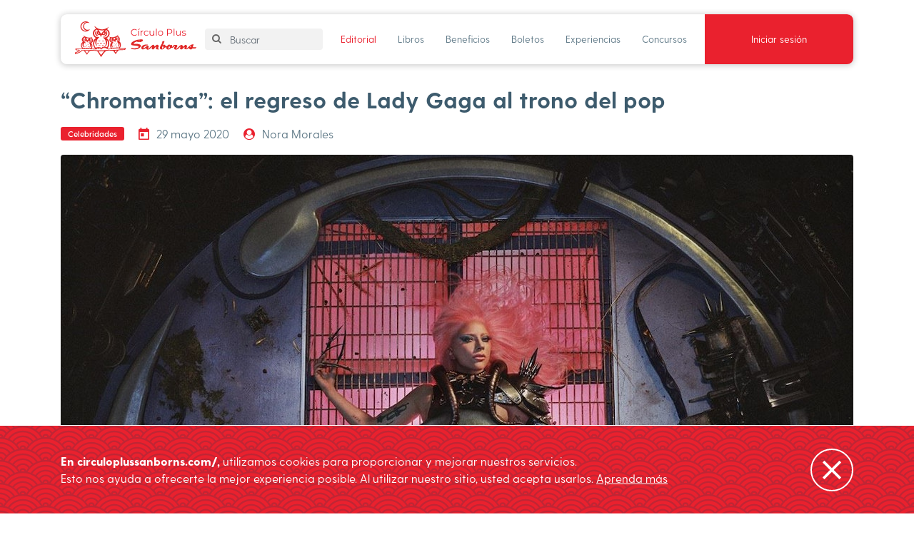

--- FILE ---
content_type: text/html; charset=UTF-8
request_url: https://circuloplussanborns.com/revista/chromatica-el-regreso-de-lady-gaga-al-trono-del-pop
body_size: 7708
content:
<!DOCTYPE html>
<html lang="es">
    <head>
        <meta charset="utf-8">
        <meta http-equiv="X-UA-Compatible" content="IE=edge">
        <meta http-equiv="content-language" content="es-MX">
        <meta name="viewport" content="width=device-width, initial-scale=1, user-scalable=0">

        <!-- CSRF Token -->
        <meta name="csrf-token" content="TMqbwSLyOFmPNGxbIMsW56dGv4cUaFdHhDBrTQIK">

        <meta name="description" content="La más completa aplicación para disfrutar de grandes beneficios.">

        <title>Círculo Plus Sanborns» Revista » Celebridades</title>

        <!-- facebook -->
        <meta property="og:title" content="Círculo Plus Sanborns» Revista » Celebridades">
        <meta property="og:type" content="article">
        <meta property="og:url" content="https://circuloplussanborns.com/revista/chromatica-el-regreso-de-lady-gaga-al-trono-del-pop">
        <meta property="og:image" content="https://circuloplussanborns.com/images/logo.svg">
        <meta property="og:description" content="La más completa aplicación para disfrutar de grandes beneficios.">

        <!-- twitter -->
        <meta name="twitter:card" content="Revista » Celebridades">
        <meta name="twitter:site" content="@sanborns">
        <meta name="twitter:title" content="Revista » Celebridades">
        <meta name="twitter:description" content="La más completa aplicación para disfrutar de grandes beneficios.">
        <meta name="twitter:creator" content="@sanborns">
        <meta name="twitter:image:src" content="https://circuloplussanborns.com/images/logo.svg">

        <!-- google+ -->
        <meta itemprop="name" content="Revista » Celebridades">
        <meta itemprop="description" content="La más completa aplicación para disfrutar de grandes beneficios.">
        <meta itemprop="image" content="https://circuloplussanborns.com/images/logo.svg">

        <!-- favicon -->
        <link rel="icon" type="image/png" href="/images/favicon.png">

        <!-- styles -->
        <link href="/css/app.css" rel="stylesheet">

        <!-- scripts -->
        <script async src="https://www.googletagmanager.com/gtag/js?id=UA-134743153-1"></script>


<script async src="https://static.hotjar.com/c/hotjar-1801985.js?sv=6"></script>


<script>
    // Google Tag Manager
    window.gtag = window.gtag || function () {
        (window.dataLayer = window.dataLayer || []).push(arguments);
    };
    window.gtag('js', new Date);
    window.gtag('config', 'UA-134743153-1');

    // HotJar Tracking
    window.hj = window.hj || function () {
        (window.hj.q = window.hj.q || []).push(arguments)
    };
    window._hjSettings = { hjid: 1801985, hjsv: 6 };
</script>
    </head>
    <body>
        <div id="app">

        <nav class="navbar navbar-expand-lg navbar-light">
    <div class="container">
        <div class="custom-box position-relative">
            <a class="navbar-brand" href="https://circuloplussanborns.com"></a>
            <!-- Responsive search -->
            <div class="nav-responsive">
                <button id="navbar-toggler" class="navbar-toggler collapsed" type="button" data-toggle="collapse" data-target="#navbar-collapse" aria-controls="navbar-collapse" aria-expanded="false" aria-label="Toggle navigation">
                    <i id="nav-bars"></i>
                </button>
            </div>
            <!-- End responsive search -->
            <div class="collapse navbar-collapse justify-content-end" id="navbar-collapse">
                <div class="w-100 d-lg-flex align-items-lg-center justify-content-lg-start flex-lg-row-reverse">
                    <ul class="navbar-nav navbar-user flex-row justify-content-lg-end justify-content-between align-items-center">
                                                    <!--User not logged-->
                            <li class="nav-item bg-primary nav-item--rounded--right nav-item--padding-x">
                                <a class="nav-link" href="https://circuloplussanborns.com/ingresar">Iniciar sesión</a>
                            </li>
                                            </ul>
                    <ul class="navbar-nav nav-links">
                                                <li class="nav-item border-top--secondary active active">
                            <a class="nav-link" href="https://circuloplussanborns.com/revista">Editorial</a>
                        </li>
                        <li class="nav-item  ">
                            <a class="nav-link" href="https://circuloplussanborns.com/libreria">Libros</a>
                        </li>
                        <li class="nav-item  ">
                            <a class="nav-link" href="https://circuloplussanborns.com/beneficios">Beneficios</a>
                        </li>
                        <li class="nav-item  ">
                            <a class="nav-link" href="https://circuloplussanborns.com/boletos">Boletos</a>
                        </li>
                        <li class="nav-item  ">
                            <a class="nav-link" href="https://circuloplussanborns.com/experiencias">Experiencias</a>
                        </li>
                        <li class="nav-item  ">
                            <a class="nav-link" href="https://circuloplussanborns.com/concursos">Concursos</a>
                        </li>
                    </ul>
                    <form action="https://circuloplussanborns.com/buscar" class="form-navbar_search position-relative">
                        <i class="fa fa-search nav--search text-warning" aria-hidden="true"></i>
                        <input type="text" name="search" class="form-control text-small" placeholder="Buscar">
                        <button type="submit" class="d-none"></button>
                    </form>
                </div>
            </div>
        </div>
    </div>
</nav>

        
        <div class="main-container">
            
    <div class="container box-space">
        <div class="row">
            <div class="col-12">
                <h2 class="magazine__single-title">“Chromatica”: el regreso de Lady Gaga al trono del pop</h2>
                <div class="d-flex flex-column flex-sm-row align-items-start mt-3">
                    <span class="tag-primary mr-3">Celebridades</span>
                    <span class="text-secondary-light d-flex align-items-center mt-2 mt-sm-0 mr-3">
                        <img src="https://circuloplussanborns.com/images/icons/calendar.svg" class="svg--sm mr-2" alt="Calendario">
                        29 mayo 2020
                    </span>
                    <span class="text-secondary-light mt-2 mt-sm-0"><i class="fa fa-user-circle text-primary pr-2" aria-hidden="true"></i>Nora Morales</span>
                </div>
                <img src="https://circuloplussanborns2024.imgix.net/single_image/2020/05/6019/sour-candy.jpg?w=1110&amp;h=550&amp;fit=crop&amp;crop=faces" class="article--image-responsive image-single img-fluid my-3">
                <div class="single single--content magazine__single-content">
                    <p><span style="font-weight: 400;">Lo dif&iacute;cil no es hacer un hit, sino hacer una seguidilla de ellos, eso es tener &eacute;xito en la industria musical. Ahora, si lograste tener una racha de &eacute;xitos musicales, claro que los escuchas esperan una buena canci&oacute;n al siguiente single y al siguiente single. Muchos artistas sucumben en la b&uacute;squeda del &eacute;xito musical, y terminan en el olvido de aquellos dulces a&ntilde;os de reconocimiento.</span></p>
<p><span style="font-weight: 400;">Si ya nos vamos a ligas mayores, nos encontramos con los artistas que revolucionan el g&eacute;nero musical, por lo que en cada racha o &ldquo;era&rdquo; musical nueva, los escuchas esperan que lo vuelva a hacer. Y claro esta que s&oacute;lo poqu&iacute;simos artistas han llegado a este nivel, muchos lo logran un par de veces y luego envejecen, enloquecen o entran a rehabilitaci&oacute;n.</span></p>
<p><span style="font-weight: 400;">Y Lady Gaga se encuentra irremediablemente en el segundo grupo, y s&iacute;, todos esperamos que revolucione el pop de nuevo. En esa espera llevamos desde que intent&oacute; crear un &aacute;lbum que fuera m&aacute;s concepto que m&uacute;sica, para luego irse al jazz, y al country, adem&aacute;s de ganar un Premio &Oacute;scar y un Grammy por la misma canci&oacute;n.</span></p>
<p><span style="font-weight: 400;">Sin lugar a dudas, nos encontramos con una mujer que ya es una leyenda, y si </span><em><span style="font-weight: 400;">Chromatica </span></em><span style="font-weight: 400;">no existiera lo seguir&iacute;a siendo. Es un t&iacute;tulo que ya se gan&oacute;, como Britney Spears, por lo que en realidad pudo continuar en su estancia en Las Vegas, con miles comprando un lugar y si no fuera as&iacute; nada habr&iacute;a cambiado.</span></p>
<p><span style="font-weight: 400;">Lo cierto es que Lady Gaga es una mujer inquieta creativamente, aunque dej&oacute; de estar en las primeras planas por casi una d&eacute;cada, ella continuaba con su carrera, ya sea actuando o creando la m&uacute;sica que quiso. Por lo que ser&iacute;a casi inimaginable que dejara la m&uacute;sica por crear ropa, como Rihanna, o por cuidar a sus hijos, como Britney Spears.&nbsp;</span></p>
<p><span style="font-weight: 400;">Incluso a pesar de sus m&uacute;ltiples adicciones, problemas con la fama, traumas y dolores cr&oacute;nicos, a&uacute;n encuentra sanaci&oacute;n en una buena canci&oacute;n pop. Y espera que sus fans la encuentren, incluso en una pandemia.</span></p>
<p>&nbsp;</p>
<p style="text-align: center;"><iframe src="//www.youtube.com/embed/5L6xyaeiV58" width="560" height="314"></iframe></p>
<p>&nbsp;</p>
<p><em><span style="font-weight: 400;">Chromatica </span></em><span style="font-weight: 400;">es un &aacute;lbum que no es perfecto, ni viene a revolucionar el pop.&nbsp;</span></p>
<p><span style="font-weight: 400;">Desde mi perspectiva la revoluci&oacute;n del pop est&aacute; muy lejana de la m&uacute;sica monumental que emula himnos, siento que el minimalismo, combinado con la uni&oacute;n de g&eacute;neros que aparentemente no tienen que ver entre s&iacute;, es donde las exploraciones m&aacute;s interesantes est&aacute;n sucediendo. Algo que no est&aacute; presente en este sexto LP de Gaga.</span></p>
<p><span style="font-weight: 400;">No, sus intenciones est&aacute;n fuera de revolucionar la escena, sus intenciones se encuentran en revitalizar ese personaje del que todos nos enamoramos en el 2009, y precisamente ah&iacute; es donde encontramos el n&uacute;cleo de </span><em><span style="font-weight: 400;">Chromatica</span></em><span style="font-weight: 400;">.</span></p>
<p><span style="font-weight: 400;">Tiene todos los elementos que hicieron gigante a Gaga, canciones con hooks incre&iacute;bles, una mitolog&iacute;a integral, voces fuertes e histri&oacute;nicas; y las mezcla con las tendencias actuales, sonidos que est&aacute;n regresando y les da su toque &uacute;nico.</span></p>
<p><span style="font-weight: 400;">Eso es </span><em><span style="font-weight: 400;">Chromatica</span></em><span style="font-weight: 400;">, el &aacute;lbum pop que el 2020 necesitaba, un regreso al pop m&aacute;s puro que prioriza sonar bien, pero esta vez sin olvidar lo que quiere decir la letra, tal vez no est&aacute; muy apegado al ritmo, pero sin duda parece que pusimos una lupa en los verdaderos problemas de Gaga.</span></p>
<p><em><span style="font-weight: 400;">Chromatica </span></em><span style="font-weight: 400;">es un &aacute;lbum para bailar, a pesar de que podr&iacute;amos catalogarlo como el m&aacute;s personal hasta la fecha, agradecemos que nos ponga a bailar sin remedio.</span></p>
<p><span style="font-weight: 400;">La sombra de ritmos reconocibles se cierne sobre todo el conjunto </span><em><span style="font-weight: 400;">Chromatica</span></em><span style="font-weight: 400;">, desde el pop noventero, disco, house, new wave y electro de los 70, incluso, la Madonna m&aacute;s vintage de &ldquo;Vogue&rdquo; y Daft Punk. Adem&aacute;s que muchas pistas y arreglos suenan a la propia Gaga de </span><em><span style="font-weight: 400;">The Fame</span></em><span style="font-weight: 400;">.</span></p>
<p>&nbsp;</p>
<p style="text-align: center;"><iframe src="//www.youtube.com/embed/AoAm4om0wTs" width="560" height="314"></iframe></p>
<p>&nbsp;</p>
<p><span style="font-weight: 400;">Aunque hay un par de docenas de creadores del sonido en el &aacute;lbum, los creadores de &eacute;xitos Max Martin, Justin Tranter, Ryan Tedder, Skrillex, Rami Yacoub y otros, la composici&oacute;n de canciones y la base sonora es gracias a BloodPop (que tambi&eacute;n ha creado &eacute;xitos para Justin Bieber, Britney Spears y Madonna). Junto a Ely Rise y Tchami, le dan al &aacute;lbum consistencia y unidad sonora, incluso cuando las canciones deambulan tem&aacute;tica y mel&oacute;dicamente sin un rumbo aparente.</span></p>
<p><span style="font-weight: 400;">Como los interludios mel&oacute;dicos que parecen sacados de una banda sonora de una pel&iacute;cula de Steven Spielberg, funcionan para separar el &aacute;lbum en tres cap&iacute;tulos dispersos, y darle al escucha un descanso de tanto EDM. Pero no terminan por funcionar.</span></p>
<p><span style="font-weight: 400;">Y as&iacute; como hay joyas como &ldquo;911&rdquo;, &ldquo;Sine From Above&rdquo; con Elton John, &ldquo;Rain on Me&rdquo; con Ariana Grande, &ldquo;Replay&rdquo;, &ldquo;Babylon&rdquo; y &ldquo;Free Woman&rdquo;, estas s&oacute;lo son unas pocas canciones de las 16 que componen el LP.</span></p>
<p><span style="font-weight: 400;">Ninguna es un fiasco, pero muchas quedan en un limbo, y es por ellas que el &aacute;lbum no es perfecto.</span></p>
<p><span style="font-weight: 400;">Pero sin lugar a dudas, es un &aacute;lbum que merece las calificaciones de 9-9.5, 4 de 5 estrellas y dem&aacute;s que los medios especializados est&aacute;n poniendo.</span></p>
<p><span style="font-weight: 400;">Lady Gaga regres&oacute; y esto puede dar pie a una era m&aacute;s que interesante en el pop actual, el inicio ya est&aacute; aqu&iacute;. Tal vez en el siguiente &aacute;lbum regrese a innovar el g&eacute;nero, quien sabe, es Lady Gaga.</span></p>
<p>&nbsp;</p>
<p><strong><a href="https://www.sanborns.com.mx/producto/140979/preventa-cd-lady-gaga-chromatica/">Disfruta de&nbsp;<em>Chromatica&nbsp;</em></a><a href="https://www.sanborns.com.mx/producto/140979/preventa-cd-lady-gaga-chromatica/">al mejor precio solo en Sanborns</a>.</strong></p>
                </div>
                <!-- Related -->
                <div class="carousel-related">
                    <hr>
                    <h3>Relacionado</h3>
                    <div class="slider">
                                                    <a href="https://circuloplussanborns.com/revista/sirat-de-oliver-laxe-la-pelicula-espanola-del-ano-estrena-en-mexico-el-22-de-enero" class="card--link">
                                <div class="image-bg image-featured--lg" style="background-image: url('https://circuloplussanborns2024.imgix.net/index_image/2026/01/30359/sirat-cpi.jpg?w=493&amp;h=300&amp;fit=crop&amp;crop=faces');">
                                    <p class="tag tag-primary">Celebridades</p>
                                </div>
                                <div class="featured-content">
                                    <p class="featured-content--date mt-2">Publicado: 15 ene 2026</p>
                                    <h5 class="featured-content--title">&quot;Sirát&quot;, de Oliver Laxe, la película española del año, estrena en México el 22 de enero</h5>
                                    <span class="btn btn-primary btn-sm">Leer artículo</span>
                                </div>
                            </a>
                                                    <a href="https://circuloplussanborns.com/revista/la-cazadora-opera-prima-de-suzanne-andrews-correa-tendra-su-estreno-mundial-en-el-festival-de-cine-de-sundance-2026" class="card--link">
                                <div class="image-bg image-featured--lg" style="background-image: url('https://circuloplussanborns2024.imgix.net/index_image/2025/12/30095/cazadora-i.jpg?w=493&amp;h=300&amp;fit=crop&amp;crop=faces');">
                                    <p class="tag tag-primary">Celebridades</p>
                                </div>
                                <div class="featured-content">
                                    <p class="featured-content--date mt-2">Publicado: 10 ene 2026</p>
                                    <h5 class="featured-content--title">“La Cazadora”, ópera prima de Suzanne Andrews Correa, tendrá su estreno mundial en el Festival de Cine de Sundance 2026</h5>
                                    <span class="btn btn-primary btn-sm">Leer artículo</span>
                                </div>
                            </a>
                                                    <a href="https://circuloplussanborns.com/revista/lista-la-edicion-38-del-encuentro-nacional-de-los-amantes-del-teatro" class="card--link">
                                <div class="image-bg image-featured--lg" style="background-image: url('https://circuloplussanborns2024.imgix.net/index_image/2026/01/30296/amantes-teatro-i.jpg?w=493&amp;h=300&amp;fit=crop&amp;crop=faces');">
                                    <p class="tag tag-primary">Celebridades</p>
                                </div>
                                <div class="featured-content">
                                    <p class="featured-content--date mt-2">Publicado: 06 ene 2026</p>
                                    <h5 class="featured-content--title">Lista la edición 38 del Encuentro Nacional de los Amantes del Teatro</h5>
                                    <span class="btn btn-primary btn-sm">Leer artículo</span>
                                </div>
                            </a>
                                                    <a href="https://circuloplussanborns.com/revista/el-amor-no-es-el-unico-invitado-mira-el-trailer-de-el-drama-de-kristoffer-borgli" class="card--link">
                                <div class="image-bg image-featured--lg" style="background-image: url('https://circuloplussanborns2024.imgix.net/index_image/2026/01/30287/el-drama-borgli-trailer-i.jpg?w=493&amp;h=300&amp;fit=crop&amp;crop=faces');">
                                    <p class="tag tag-primary">Celebridades</p>
                                </div>
                                <div class="featured-content">
                                    <p class="featured-content--date mt-2">Publicado: 05 ene 2026</p>
                                    <h5 class="featured-content--title">El amor no es el único invitado: mira el tráiler de &quot;El drama&quot;, de Kristoffer Borgli</h5>
                                    <span class="btn btn-primary btn-sm">Leer artículo</span>
                                </div>
                            </a>
                                                    <a href="https://circuloplussanborns.com/revista/prime-video-ofrecera-una-experiencia-de-visualizacion-personalizada-y-exclusiva-de-la-segunda-temporada-de-beast-games-temporada-2" class="card--link">
                                <div class="image-bg image-featured--lg" style="background-image: url('https://circuloplussanborns2024.imgix.net/index_image/2026/01/30270/beast-games-cpi.jpg?w=493&amp;h=300&amp;fit=crop&amp;crop=faces');">
                                    <p class="tag tag-primary">Celebridades</p>
                                </div>
                                <div class="featured-content">
                                    <p class="featured-content--date mt-2">Publicado: 05 ene 2026</p>
                                    <h5 class="featured-content--title">Prime Video ofrecerá una experiencia de visualización personalizada y exclusiva de la segunda temporada de &quot;Beast Games Temporada 2&quot;</h5>
                                    <span class="btn btn-primary btn-sm">Leer artículo</span>
                                </div>
                            </a>
                                                    <a href="https://circuloplussanborns.com/revista/el-ascenso-de-supergirl-comienza-warner-bros-pictures-presenta-primer-adelanto" class="card--link">
                                <div class="image-bg image-featured--lg" style="background-image: url('https://circuloplussanborns2024.imgix.net/index_image/2025/12/30109/supergirl-cpi.jpg?w=493&amp;h=300&amp;fit=crop&amp;crop=faces');">
                                    <p class="tag tag-primary">Celebridades</p>
                                </div>
                                <div class="featured-content">
                                    <p class="featured-content--date mt-2">Publicado: 31 dic 2025</p>
                                    <h5 class="featured-content--title">El ascenso de Supergirl comienza: Warner Bros. pictures presenta primer adelanto</h5>
                                    <span class="btn btn-primary btn-sm">Leer artículo</span>
                                </div>
                            </a>
                                                    <a href="https://circuloplussanborns.com/revista/preparate-para-el-drama-la-pelicula-de-kristoffer-borgli-con-zendaya-y-robert-pattinson" class="card--link">
                                <div class="image-bg image-featured--lg" style="background-image: url('https://circuloplussanborns2024.imgix.net/index_image/2025/12/30103/drama-cpi.jpg?w=493&amp;h=300&amp;fit=crop&amp;crop=faces');">
                                    <p class="tag tag-primary">Celebridades</p>
                                </div>
                                <div class="featured-content">
                                    <p class="featured-content--date mt-2">Publicado: 29 dic 2025</p>
                                    <h5 class="featured-content--title">Prepárate para &quot;El drama&quot;, la película de Kristoffer Borgli con Zendaya y Robert Pattinson</h5>
                                    <span class="btn btn-primary btn-sm">Leer artículo</span>
                                </div>
                            </a>
                                                    <a href="https://circuloplussanborns.com/revista/la-pelicula-la-celda-de-los-milagros-dirigida-por-ana-lorena-perez-rios-estrena-el-25-de-diciembre" class="card--link">
                                <div class="image-bg image-featured--lg" style="background-image: url('https://circuloplussanborns2024.imgix.net/index_image/2025/12/30016/celda-cpi.jpg?w=493&amp;h=300&amp;fit=crop&amp;crop=faces');">
                                    <p class="tag tag-primary">Celebridades</p>
                                </div>
                                <div class="featured-content">
                                    <p class="featured-content--date mt-2">Publicado: 23 dic 2025</p>
                                    <h5 class="featured-content--title">La película &quot;La celda de los milagros&quot;, dirigida por Ana Lorena Perez Ríos, estrena el 25 de diciembre</h5>
                                    <span class="btn btn-primary btn-sm">Leer artículo</span>
                                </div>
                            </a>
                                            </div>
                </div>
                <!-- Suggestions -->
                <div class="carousel-suggestion mt-3">
                    <h3>Recomendado</h3>
                    <div class="slider">
                                                    <a href="https://circuloplussanborns.com/revista/del-desierto-al-horror-warner-bros-pictures-presenta-la-posesion-de-la-momia" class="card--link">
                                <div class="image-bg image-featured--lg" style="background-image: url('https://circuloplussanborns2024.imgix.net/index_image/2026/01/30373/la-posesion-de-la-momia-i.jpg?w=493&amp;h=300&amp;fit=crop&amp;crop=faces');">
                                    <p class="tag tag-primary">Entretenimiento</p>
                                </div>
                                <div class="featured-content">
                                    <p class="featured-content--date mt-2">Publicado: 16 ene 2026</p>
                                    <h5 class="featured-content--title">Del desierto al horror: Warner Bros. Pictures presenta “La posesión de la momia”</h5>
                                    <span class="btn btn-primary btn-sm">Leer artículo</span>
                                </div>
                            </a>
                                                    <a href="https://circuloplussanborns.com/revista/tripolism-referente-de-la-escena-electronica-de-copenhague-se-suma-a-akamba-2026" class="card--link">
                                <div class="image-bg image-featured--lg" style="background-image: url('https://circuloplussanborns2024.imgix.net/index_image/2026/01/30371/tripolism-akamba-2026-cpi.jpg?w=493&amp;h=300&amp;fit=crop&amp;crop=faces');">
                                    <p class="tag tag-primary">Entretenimiento</p>
                                </div>
                                <div class="featured-content">
                                    <p class="featured-content--date mt-2">Publicado: 16 ene 2026</p>
                                    <h5 class="featured-content--title">Tripolism, referente de la escena electrónica de Copenhague, se suma a Akamba 2026</h5>
                                    <span class="btn btn-primary btn-sm">Leer artículo</span>
                                </div>
                            </a>
                                                    <a href="https://circuloplussanborns.com/revista/la-novia-intensifica-su-vision-rebelde-en-el-nuevo-trailer-de-la-pelicula" class="card--link">
                                <div class="image-bg image-featured--lg" style="background-image: url('https://circuloplussanborns2024.imgix.net/index_image/2026/01/30369/la-novia-gyllenhaal-cpi.jpg?w=493&amp;h=300&amp;fit=crop&amp;crop=faces');">
                                    <p class="tag tag-primary">Entretenimiento</p>
                                </div>
                                <div class="featured-content">
                                    <p class="featured-content--date mt-2">Publicado: 16 ene 2026</p>
                                    <h5 class="featured-content--title">&quot;¡La novia!&quot; intensifica su visión rebelde en el nuevo tráiler de la película</h5>
                                    <span class="btn btn-primary btn-sm">Leer artículo</span>
                                </div>
                            </a>
                                                    <a href="https://circuloplussanborns.com/revista/el-playtest-de-knights-of-frontier-valley-ya-esta-disponible-en-steam" class="card--link">
                                <div class="image-bg image-featured--lg" style="background-image: url('https://circuloplussanborns2024.imgix.net/index_image/2026/01/30367/knights-of-frontier-valley-cpi.jpg?w=493&amp;h=300&amp;fit=crop&amp;crop=faces');">
                                    <p class="tag tag-primary">Entretenimiento</p>
                                </div>
                                <div class="featured-content">
                                    <p class="featured-content--date mt-2">Publicado: 16 ene 2026</p>
                                    <h5 class="featured-content--title">El playtest de &quot;Knights of Frontier Valley&quot; ya está disponible en Steam</h5>
                                    <span class="btn btn-primary btn-sm">Leer artículo</span>
                                </div>
                            </a>
                                                    <a href="https://circuloplussanborns.com/revista/el-museo-de-arte-moderno-presenta-rafael-lozano-hemmer-jardin-inconcluso-exposicion-nocturna-del-artista-mexicano-canadiense" class="card--link">
                                <div class="image-bg image-featured--lg" style="background-image: url('https://circuloplussanborns2024.imgix.net/index_image/2026/01/30365/rafael-lozano-hemmer-jardin-inconcluso-cpi.jpg?w=493&amp;h=300&amp;fit=crop&amp;crop=faces');">
                                    <p class="tag tag-primary">Entretenimiento</p>
                                </div>
                                <div class="featured-content">
                                    <p class="featured-content--date mt-2">Publicado: 15 ene 2026</p>
                                    <h5 class="featured-content--title">El Museo de Arte Moderno presenta “Rafael Lozano-Hemmer: Jardín Inconcluso”, exposición nocturna del artista mexicano-canadiense</h5>
                                    <span class="btn btn-primary btn-sm">Leer artículo</span>
                                </div>
                            </a>
                                                    <a href="https://circuloplussanborns.com/revista/ryan-hurst-es-elegido-para-interpretar-a-kratos-en-god-of-war-de-prime-video" class="card--link">
                                <div class="image-bg image-featured--lg" style="background-image: url('https://circuloplussanborns2024.imgix.net/index_image/2026/01/30363/kratos-god-of-war-prime-cpi.jpg?w=493&amp;h=300&amp;fit=crop&amp;crop=faces');">
                                    <p class="tag tag-primary">Entretenimiento</p>
                                </div>
                                <div class="featured-content">
                                    <p class="featured-content--date mt-2">Publicado: 15 ene 2026</p>
                                    <h5 class="featured-content--title">Ryan Hurst es elegido para interpretar a Kratos en &quot;God of War&quot;, de Prime Video</h5>
                                    <span class="btn btn-primary btn-sm">Leer artículo</span>
                                </div>
                            </a>
                                                    <a href="https://circuloplussanborns.com/revista/prime-video-presenta-el-primer-vistazo-de-sophie-turner-como-lara-croft-en-la-nueva-serie-tomb-raider" class="card--link">
                                <div class="image-bg image-featured--lg" style="background-image: url('https://circuloplussanborns2024.imgix.net/index_image/2026/01/30361/sophie-turner-lara-croft-cpi.jpg?w=493&amp;h=300&amp;fit=crop&amp;crop=faces');">
                                    <p class="tag tag-primary">Entretenimiento</p>
                                </div>
                                <div class="featured-content">
                                    <p class="featured-content--date mt-2">Publicado: 15 ene 2026</p>
                                    <h5 class="featured-content--title">Prime Video presenta el primer vistazo de Sophie Turner como Lara Croft en la nueva serie &quot;Tomb Raider&quot;</h5>
                                    <span class="btn btn-primary btn-sm">Leer artículo</span>
                                </div>
                            </a>
                                                    <a href="https://circuloplussanborns.com/revista/anuncian-pelicula-concierto-de-twenty-one-pilots-durante-el-clancy-world-tour-en-la-cdmx" class="card--link">
                                <div class="image-bg image-featured--lg" style="background-image: url('https://circuloplussanborns2024.imgix.net/index_image/2026/01/30320/t-o-p-cpi.jpg?w=493&amp;h=300&amp;fit=crop&amp;crop=faces');">
                                    <p class="tag tag-primary">Entretenimiento</p>
                                </div>
                                <div class="featured-content">
                                    <p class="featured-content--date mt-2">Publicado: 14 ene 2026</p>
                                    <h5 class="featured-content--title">Anuncian película concierto de Twenty One Pilots durante el Clancy World Tour en la CDMX</h5>
                                    <span class="btn btn-primary btn-sm">Leer artículo</span>
                                </div>
                            </a>
                                            </div>
                </div>
            </div>
        </div>
    </div>

        </div>

        <footer class="footer">
    <div class="container">
        <div class="footer__container--shadow">
            <div class="row align-items-center justify-between">
                <div class="col-xg-3 col-xl-3 footer--logo text-center">
                    <a href="https://circuloplussanborns.com">
                        <img src="https://circuloplussanborns.com/images/logo.svg" height="65" width="220" class="img-fluid mb-2 mb-lg-0" alt="Logo Círculo Plus Sanborns">
                    </a>
                </div>
                <div class="col-xg-9 col-xl-9 mt-lg-2 mt-xl-0">
                    <div class="mb-lg-0 mb-md-2 py-xg-3 py-xl-4 py-2 text-center text-xl-left">
                        <p class="text-footer text-warning mb-xg-1 mb-gt-0 mb-lg-1 px-xl-0 px-lg-4">Centro de atención a clientes <strong>Círculo Plus Sanborns: </strong><a href="tel:5555406843">(55) 5540-6843</a>.</p>
                        <p class="text-footer text-warning mb-xg-1 mb-gt-0 mb-lg-1 px-xl-0 px-lg-4">De lunes a domingo de 8:00 a 20:00 horas durante el periodo de contingencia.</p>
                        <ul class="footer__list list-unstyled text-footer m-0">
                            <li><a href="https://circuloplussanborns.com/quienes-somos">Quiénes somos</a><span class="d-none d-xl-inline"> | </span></li>
                            <li><a href="https://circuloplussanborns.com/info/terminos-y-condiciones">Términos y condiciones</a><span class="d-none d-xl-inline"> | </span></li>
                            <li><a href="https://circuloplussanborns.com/info/aviso-de-privacidad">Avisos de privacidad</a><span class="d-none d-xl-inline"> | </span></li>
                            <li><a href="https://circuloplussanborns.com/preguntas-frecuentes">Preguntas frecuentes</a></li>
                        </ul>
                        <p class="text-footer text-warning mb-0 px-xl-0 px-lg-4m mt-lg-1 mt-3">2026 © Círculo Plus Sanborns</p>
                    </div>
                </div>
            </div>
        </div>
    </div>
</footer>

        </div><!-- #app -->

        <script src="https://circuloplussanborns.com/js/app.js"></script>

        <!-- Scripts for social media on single views -->
        <script async src="//www.instagram.com/embed.js"></script>
        <script async src="https://platform.twitter.com/widgets.js" charset="utf-8"></script>

        <!-- Benefit (save) modal -->

<!-- Contest modal -->




<div class="modal-search">
    <div class="container">
        <div class="row">
            <div class="col-12 modal-search-container">
                <button type="button" class="close">×</button>
                <form action="https://circuloplussanborns.com/buscar">
                    <i class="fa fa-search text-primary"></i>
                    <input type="text" name="search" class="form--search" placeholder="Buscar">
                    <button type="submit" class="d-none"></button>
                </form>
                <p class="mb-0 mt-3">Presiona enter para buscar o ESC para salir</p>
            </div>
        </div>
    </div>
</div>




        
        <!-- Cookie message to user -->
<div class="message--cookies bg-texture m-0" id="message-cookies">
    <div class="container">
        <div class="row">
            <div class="col-12">
                <div class="message--cookies-content">
                    <p class="mb-1"><strong>En circuloplussanborns.com/,</strong> utilizamos cookies para proporcionar y mejorar nuestros servicios.</p>
                    <p class="mb-0">Esto nos ayuda a ofrecerte la mejor experiencia posible. Al utilizar nuestro sitio, usted acepta usarlos. <a href="/terminos-y-condiciones">Aprenda más</a></p>
                    <a href="#" class="message--cookies-close">
                        <img src="https://circuloplussanborns.com/images/icons/close.svg" class="svg text-white" alt="Círculo Plus Sanborns">
                    </a>
                </div>
            </div>
        </div>
    </div>
</div>

    </body>
</html>


--- FILE ---
content_type: text/css
request_url: https://circuloplussanborns.com/css/app.css
body_size: 54317
content:
@charset "UTF-8";@font-face{font-display:block;font-family:GreycliffCF;font-weight:200;src:url(/fonts/GreycliffCF/GreycliffCF-Light.otf) format("opentype")}@font-face{font-display:block;font-family:GreycliffCF;font-weight:300;src:url(/fonts/GreycliffCF/GreycliffCF-Regular.otf) format("opentype")}@font-face{font-display:block;font-family:GreycliffCF;font-weight:400;src:url(/fonts/GreycliffCF/GreycliffCF-Medium.otf) format("opentype")}@font-face{font-display:block;font-family:GreycliffCF;font-weight:500;src:url(/fonts/GreycliffCF/GreycliffCF-DemiBold.otf) format("opentype")}@font-face{font-display:block;font-family:GreycliffCF;font-weight:600;src:url(/fonts/GreycliffCF/GreycliffCF-Bold.otf) format("opentype")}@font-face{font-display:block;font-family:GreycliffCF;font-weight:700;src:url(/fonts/GreycliffCF/GreycliffCF-ExtraBold.otf) format("opentype")}@font-face{font-display:block;font-family:GreycliffCF;font-weight:800;src:url(/fonts/GreycliffCF/GreycliffCF-Heavy.otf) format("opentype")}
/*!
 * Bootstrap v4.6.1 (https://getbootstrap.com/)
 * Copyright 2011-2021 The Bootstrap Authors
 * Copyright 2011-2021 Twitter, Inc.
 * Licensed under MIT (https://github.com/twbs/bootstrap/blob/main/LICENSE)
 */:root{--blue:#007bff;--indigo:#6610f2;--purple:#6f42c1;--pink:#e83e8c;--red:#dc3545;--orange:#fd7e14;--yellow:#ffc107;--green:#28a745;--teal:#20c997;--cyan:#17a2b8;--white:#fff;--gray:#6c757d;--gray-dark:#343a40;--primary:#ea212e;--secondary:#3d5b6d;--success:#2f2f2f;--info:#98a0a6;--warning:#646464;--danger:#979595;--light:#f8f8f8;--dark:#343a40;--breakpoint-xs:0;--breakpoint-sm:576px;--breakpoint-md:768px;--breakpoint-lg:992px;--breakpoint-xl:1200px;--breakpoint-gt:1300px;--breakpoint-xg:1700px;--font-family-sans-serif:"GreycliffCF",sans-serif;--font-family-monospace:SFMono-Regular,Menlo,Monaco,Consolas,"Liberation Mono","Courier New",monospace}*,:after,:before{box-sizing:border-box}html{-webkit-text-size-adjust:100%;-webkit-tap-highlight-color:rgba(0,0,0,0);font-family:sans-serif;line-height:1.15}article,aside,figcaption,figure,footer,header,hgroup,main,nav,section{display:block}body{background-color:#fff;color:#2f2f2f;font-family:GreycliffCF,sans-serif;font-size:1rem;font-weight:300;line-height:1.2;margin:0;text-align:left}[tabindex="-1"]:focus:not(:focus-visible){outline:0!important}hr{box-sizing:content-box;height:0;overflow:visible}h1,h2,h3,h4,h5,h6{margin-bottom:20px;margin-top:0}p{margin-bottom:1rem;margin-top:0}abbr[data-original-title],abbr[title]{border-bottom:0;cursor:help;text-decoration:underline;-webkit-text-decoration:underline dotted;text-decoration:underline dotted;-webkit-text-decoration-skip-ink:none;text-decoration-skip-ink:none}address{font-style:normal;line-height:inherit}address,dl,ol,ul{margin-bottom:1rem}dl,ol,ul{margin-top:0}ol ol,ol ul,ul ol,ul ul{margin-bottom:0}dt{font-weight:500}dd{margin-bottom:.5rem;margin-left:0}blockquote{margin:0 0 1rem}b,strong{font-weight:700}small{font-size:80%}sub,sup{font-size:75%;line-height:0;position:relative;vertical-align:baseline}sub{bottom:-.25em}sup{top:-.5em}a{background-color:transparent;color:#fe0330}a,a:hover{text-decoration:none}a:hover{color:#b40121}a:not([href]):not([class]),a:not([href]):not([class]):hover{color:inherit;text-decoration:none}code,kbd,pre,samp{font-family:SFMono-Regular,Menlo,Monaco,Consolas,Liberation Mono,Courier New,monospace;font-size:1em}pre{-ms-overflow-style:scrollbar;margin-bottom:1rem;margin-top:0;overflow:auto}figure{margin:0 0 1rem}img{border-style:none}img,svg{vertical-align:middle}svg{overflow:hidden}table{border-collapse:collapse}caption{caption-side:bottom;color:#6c757d;padding-bottom:.75rem;padding-top:.75rem;text-align:left}th{text-align:inherit;text-align:-webkit-match-parent}label{display:inline-block;margin-bottom:.5rem}button{border-radius:0}button:focus:not(:focus-visible){outline:0}button,input,optgroup,select,textarea{font-family:inherit;font-size:inherit;line-height:inherit;margin:0}button,input{overflow:visible}button,select{text-transform:none}[role=button]{cursor:pointer}select{word-wrap:normal}[type=button],[type=reset],[type=submit],button{-webkit-appearance:button}[type=button]:not(:disabled),[type=reset]:not(:disabled),[type=submit]:not(:disabled),button:not(:disabled){cursor:pointer}[type=button]::-moz-focus-inner,[type=reset]::-moz-focus-inner,[type=submit]::-moz-focus-inner,button::-moz-focus-inner{border-style:none;padding:0}input[type=checkbox],input[type=radio]{box-sizing:border-box;padding:0}textarea{overflow:auto;resize:vertical}fieldset{border:0;margin:0;min-width:0;padding:0}legend{color:inherit;display:block;font-size:1.5rem;line-height:inherit;margin-bottom:.5rem;max-width:100%;padding:0;white-space:normal;width:100%}progress{vertical-align:baseline}[type=number]::-webkit-inner-spin-button,[type=number]::-webkit-outer-spin-button{height:auto}[type=search]{-webkit-appearance:none;outline-offset:-2px}[type=search]::-webkit-search-decoration{-webkit-appearance:none}::-webkit-file-upload-button{-webkit-appearance:button;font:inherit}output{display:inline-block}summary{cursor:pointer;display:list-item}template{display:none}[hidden]{display:none!important}.h1,.h2,.h3,.h4,.h5,.h6,.magazine__single-content ol,.magazine__single-content ol>li:before,h1,h2,h3,h4,h5,h6{color:#3d5b6d;font-weight:600;line-height:1.2;margin-bottom:20px}.h1,h1{font-size:2.5rem}.h2,h2{font-size:2rem}.h3,h3{font-size:1.75rem}.h4,h4{font-size:1.5rem}.h5,.magazine__single-content ol,.magazine__single-content ol>li:before,h5{font-size:1.25rem}.h6,h6{font-size:1rem}.lead{font-size:1.25rem;font-weight:300}.display-1{font-size:6rem}.display-1,.display-2{font-weight:300;line-height:1.2}.display-2{font-size:5.5rem}.display-3{font-size:4.5rem}.display-3,.display-4{font-weight:300;line-height:1.2}.display-4{font-size:3.5rem}hr{border:0;border-top:2px solid rgba(0,0,0,.1);margin-bottom:20px;margin-top:20px}.small,small{font-size:80%;font-weight:300}.mark,mark{background-color:#fcf8e3;padding:.2em}.list-inline,.list-unstyled{list-style:none;padding-left:0}.list-inline-item{display:inline-block}.list-inline-item:not(:last-child){margin-right:.5rem}.initialism{font-size:90%;text-transform:uppercase}.blockquote{font-size:1.25rem;margin-bottom:20px}.blockquote-footer{color:#6c757d;display:block;font-size:80%}.blockquote-footer:before{content:"— "}.img-fluid,.img-thumbnail{height:auto;max-width:100%}.img-thumbnail{background-color:#fff;border:2px solid #dee2e6;border-radius:.25rem;padding:.25rem}.figure{display:inline-block}.figure-img{line-height:1;margin-bottom:10px}.figure-caption{color:#6c757d;font-size:90%}code{word-wrap:break-word;color:#e83e8c;font-size:87.5%}a>code{color:inherit}kbd{background-color:#212529;border-radius:.2rem;color:#fff;font-size:87.5%;padding:.2rem .4rem}kbd kbd{font-size:100%;font-weight:500;padding:0}pre{color:#212529;display:block;font-size:87.5%}pre code{color:inherit;font-size:inherit;word-break:normal}.pre-scrollable{max-height:340px;overflow-y:scroll}.container,.container-fluid,.container-gt,.container-lg,.container-md,.container-sm,.container-xg,.container-xl{margin-left:auto;margin-right:auto;padding-left:15px;padding-right:15px;width:100%}@media (min-width:576px){.container,.container-sm{max-width:540px}}@media (min-width:768px){.container,.container-md,.container-sm{max-width:720px}}@media (min-width:992px){.container,.container-lg,.container-md,.container-sm{max-width:960px}}@media (min-width:1200px){.container,.container-lg,.container-md,.container-sm,.container-xl{max-width:1140px}}@media (min-width:1300px){.container,.container-gt,.container-lg,.container-md,.container-sm,.container-xl{max-width:1270px}}@media (min-width:1700px){.container,.container-gt,.container-lg,.container-md,.container-sm,.container-xg,.container-xl{max-width:1570px}}.row{display:flex;flex-wrap:wrap;margin-left:-15px;margin-right:-15px}.no-gutters{margin-left:0;margin-right:0}.no-gutters>.col,.no-gutters>[class*=col-]{padding-left:0;padding-right:0}.col,.col-1,.col-10,.col-11,.col-12,.col-2,.col-3,.col-4,.col-5,.col-6,.col-7,.col-8,.col-9,.col-auto,.col-gt,.col-gt-1,.col-gt-10,.col-gt-11,.col-gt-12,.col-gt-2,.col-gt-3,.col-gt-4,.col-gt-5,.col-gt-6,.col-gt-7,.col-gt-8,.col-gt-9,.col-gt-auto,.col-lg,.col-lg-1,.col-lg-10,.col-lg-11,.col-lg-12,.col-lg-2,.col-lg-3,.col-lg-4,.col-lg-5,.col-lg-6,.col-lg-7,.col-lg-8,.col-lg-9,.col-lg-auto,.col-md,.col-md-1,.col-md-10,.col-md-11,.col-md-12,.col-md-2,.col-md-3,.col-md-4,.col-md-5,.col-md-6,.col-md-7,.col-md-8,.col-md-9,.col-md-auto,.col-sm,.col-sm-1,.col-sm-10,.col-sm-11,.col-sm-12,.col-sm-2,.col-sm-3,.col-sm-4,.col-sm-5,.col-sm-6,.col-sm-7,.col-sm-8,.col-sm-9,.col-sm-auto,.col-xg,.col-xg-1,.col-xg-10,.col-xg-11,.col-xg-12,.col-xg-2,.col-xg-3,.col-xg-4,.col-xg-5,.col-xg-6,.col-xg-7,.col-xg-8,.col-xg-9,.col-xg-auto,.col-xl,.col-xl-1,.col-xl-10,.col-xl-11,.col-xl-12,.col-xl-2,.col-xl-3,.col-xl-4,.col-xl-5,.col-xl-6,.col-xl-7,.col-xl-8,.col-xl-9,.col-xl-auto{padding-left:15px;padding-right:15px;position:relative;width:100%}.col{flex-basis:0;flex-grow:1;max-width:100%}.row-cols-1>*{flex:0 0 100%;max-width:100%}.row-cols-2>*{flex:0 0 50%;max-width:50%}.row-cols-3>*{flex:0 0 33.3333333333%;max-width:33.3333333333%}.row-cols-4>*{flex:0 0 25%;max-width:25%}.row-cols-5>*{flex:0 0 20%;max-width:20%}.row-cols-6>*{flex:0 0 16.6666666667%;max-width:16.6666666667%}.col-auto{flex:0 0 auto;max-width:100%;width:auto}.col-1{flex:0 0 8.33333333%;max-width:8.33333333%}.col-2{flex:0 0 16.66666667%;max-width:16.66666667%}.col-3{flex:0 0 25%;max-width:25%}.col-4{flex:0 0 33.33333333%;max-width:33.33333333%}.col-5{flex:0 0 41.66666667%;max-width:41.66666667%}.col-6{flex:0 0 50%;max-width:50%}.col-7{flex:0 0 58.33333333%;max-width:58.33333333%}.col-8{flex:0 0 66.66666667%;max-width:66.66666667%}.col-9{flex:0 0 75%;max-width:75%}.col-10{flex:0 0 83.33333333%;max-width:83.33333333%}.col-11{flex:0 0 91.66666667%;max-width:91.66666667%}.col-12{flex:0 0 100%;max-width:100%}.order-first{order:-1}.order-last{order:13}.order-0{order:0}.order-1{order:1}.order-2{order:2}.order-3{order:3}.order-4{order:4}.order-5{order:5}.order-6{order:6}.order-7{order:7}.order-8{order:8}.order-9{order:9}.order-10{order:10}.order-11{order:11}.order-12{order:12}.offset-1{margin-left:8.33333333%}.offset-2{margin-left:16.66666667%}.offset-3{margin-left:25%}.offset-4{margin-left:33.33333333%}.offset-5{margin-left:41.66666667%}.offset-6{margin-left:50%}.offset-7{margin-left:58.33333333%}.offset-8{margin-left:66.66666667%}.offset-9{margin-left:75%}.offset-10{margin-left:83.33333333%}.offset-11{margin-left:91.66666667%}@media (min-width:576px){.col-sm{flex-basis:0;flex-grow:1;max-width:100%}.row-cols-sm-1>*{flex:0 0 100%;max-width:100%}.row-cols-sm-2>*{flex:0 0 50%;max-width:50%}.row-cols-sm-3>*{flex:0 0 33.3333333333%;max-width:33.3333333333%}.row-cols-sm-4>*{flex:0 0 25%;max-width:25%}.row-cols-sm-5>*{flex:0 0 20%;max-width:20%}.row-cols-sm-6>*{flex:0 0 16.6666666667%;max-width:16.6666666667%}.col-sm-auto{flex:0 0 auto;max-width:100%;width:auto}.col-sm-1{flex:0 0 8.33333333%;max-width:8.33333333%}.col-sm-2{flex:0 0 16.66666667%;max-width:16.66666667%}.col-sm-3{flex:0 0 25%;max-width:25%}.col-sm-4{flex:0 0 33.33333333%;max-width:33.33333333%}.col-sm-5{flex:0 0 41.66666667%;max-width:41.66666667%}.col-sm-6{flex:0 0 50%;max-width:50%}.col-sm-7{flex:0 0 58.33333333%;max-width:58.33333333%}.col-sm-8{flex:0 0 66.66666667%;max-width:66.66666667%}.col-sm-9{flex:0 0 75%;max-width:75%}.col-sm-10{flex:0 0 83.33333333%;max-width:83.33333333%}.col-sm-11{flex:0 0 91.66666667%;max-width:91.66666667%}.col-sm-12{flex:0 0 100%;max-width:100%}.order-sm-first{order:-1}.order-sm-last{order:13}.order-sm-0{order:0}.order-sm-1{order:1}.order-sm-2{order:2}.order-sm-3{order:3}.order-sm-4{order:4}.order-sm-5{order:5}.order-sm-6{order:6}.order-sm-7{order:7}.order-sm-8{order:8}.order-sm-9{order:9}.order-sm-10{order:10}.order-sm-11{order:11}.order-sm-12{order:12}.offset-sm-0{margin-left:0}.offset-sm-1{margin-left:8.33333333%}.offset-sm-2{margin-left:16.66666667%}.offset-sm-3{margin-left:25%}.offset-sm-4{margin-left:33.33333333%}.offset-sm-5{margin-left:41.66666667%}.offset-sm-6{margin-left:50%}.offset-sm-7{margin-left:58.33333333%}.offset-sm-8{margin-left:66.66666667%}.offset-sm-9{margin-left:75%}.offset-sm-10{margin-left:83.33333333%}.offset-sm-11{margin-left:91.66666667%}}@media (min-width:768px){.col-md{flex-basis:0;flex-grow:1;max-width:100%}.row-cols-md-1>*{flex:0 0 100%;max-width:100%}.row-cols-md-2>*{flex:0 0 50%;max-width:50%}.row-cols-md-3>*{flex:0 0 33.3333333333%;max-width:33.3333333333%}.row-cols-md-4>*{flex:0 0 25%;max-width:25%}.row-cols-md-5>*{flex:0 0 20%;max-width:20%}.row-cols-md-6>*{flex:0 0 16.6666666667%;max-width:16.6666666667%}.col-md-auto{flex:0 0 auto;max-width:100%;width:auto}.col-md-1{flex:0 0 8.33333333%;max-width:8.33333333%}.col-md-2{flex:0 0 16.66666667%;max-width:16.66666667%}.col-md-3{flex:0 0 25%;max-width:25%}.col-md-4{flex:0 0 33.33333333%;max-width:33.33333333%}.col-md-5{flex:0 0 41.66666667%;max-width:41.66666667%}.col-md-6{flex:0 0 50%;max-width:50%}.col-md-7{flex:0 0 58.33333333%;max-width:58.33333333%}.col-md-8{flex:0 0 66.66666667%;max-width:66.66666667%}.col-md-9{flex:0 0 75%;max-width:75%}.col-md-10{flex:0 0 83.33333333%;max-width:83.33333333%}.col-md-11{flex:0 0 91.66666667%;max-width:91.66666667%}.col-md-12{flex:0 0 100%;max-width:100%}.order-md-first{order:-1}.order-md-last{order:13}.order-md-0{order:0}.order-md-1{order:1}.order-md-2{order:2}.order-md-3{order:3}.order-md-4{order:4}.order-md-5{order:5}.order-md-6{order:6}.order-md-7{order:7}.order-md-8{order:8}.order-md-9{order:9}.order-md-10{order:10}.order-md-11{order:11}.order-md-12{order:12}.offset-md-0{margin-left:0}.offset-md-1{margin-left:8.33333333%}.offset-md-2{margin-left:16.66666667%}.offset-md-3{margin-left:25%}.offset-md-4{margin-left:33.33333333%}.offset-md-5{margin-left:41.66666667%}.offset-md-6{margin-left:50%}.offset-md-7{margin-left:58.33333333%}.offset-md-8{margin-left:66.66666667%}.offset-md-9{margin-left:75%}.offset-md-10{margin-left:83.33333333%}.offset-md-11{margin-left:91.66666667%}}@media (min-width:992px){.col-lg{flex-basis:0;flex-grow:1;max-width:100%}.row-cols-lg-1>*{flex:0 0 100%;max-width:100%}.row-cols-lg-2>*{flex:0 0 50%;max-width:50%}.row-cols-lg-3>*{flex:0 0 33.3333333333%;max-width:33.3333333333%}.row-cols-lg-4>*{flex:0 0 25%;max-width:25%}.row-cols-lg-5>*{flex:0 0 20%;max-width:20%}.row-cols-lg-6>*{flex:0 0 16.6666666667%;max-width:16.6666666667%}.col-lg-auto{flex:0 0 auto;max-width:100%;width:auto}.col-lg-1{flex:0 0 8.33333333%;max-width:8.33333333%}.col-lg-2{flex:0 0 16.66666667%;max-width:16.66666667%}.col-lg-3{flex:0 0 25%;max-width:25%}.col-lg-4{flex:0 0 33.33333333%;max-width:33.33333333%}.col-lg-5{flex:0 0 41.66666667%;max-width:41.66666667%}.col-lg-6{flex:0 0 50%;max-width:50%}.col-lg-7{flex:0 0 58.33333333%;max-width:58.33333333%}.col-lg-8{flex:0 0 66.66666667%;max-width:66.66666667%}.col-lg-9{flex:0 0 75%;max-width:75%}.col-lg-10{flex:0 0 83.33333333%;max-width:83.33333333%}.col-lg-11{flex:0 0 91.66666667%;max-width:91.66666667%}.col-lg-12{flex:0 0 100%;max-width:100%}.order-lg-first{order:-1}.order-lg-last{order:13}.order-lg-0{order:0}.order-lg-1{order:1}.order-lg-2{order:2}.order-lg-3{order:3}.order-lg-4{order:4}.order-lg-5{order:5}.order-lg-6{order:6}.order-lg-7{order:7}.order-lg-8{order:8}.order-lg-9{order:9}.order-lg-10{order:10}.order-lg-11{order:11}.order-lg-12{order:12}.offset-lg-0{margin-left:0}.offset-lg-1{margin-left:8.33333333%}.offset-lg-2{margin-left:16.66666667%}.offset-lg-3{margin-left:25%}.offset-lg-4{margin-left:33.33333333%}.offset-lg-5{margin-left:41.66666667%}.offset-lg-6{margin-left:50%}.offset-lg-7{margin-left:58.33333333%}.offset-lg-8{margin-left:66.66666667%}.offset-lg-9{margin-left:75%}.offset-lg-10{margin-left:83.33333333%}.offset-lg-11{margin-left:91.66666667%}}@media (min-width:1200px){.col-xl{flex-basis:0;flex-grow:1;max-width:100%}.row-cols-xl-1>*{flex:0 0 100%;max-width:100%}.row-cols-xl-2>*{flex:0 0 50%;max-width:50%}.row-cols-xl-3>*{flex:0 0 33.3333333333%;max-width:33.3333333333%}.row-cols-xl-4>*{flex:0 0 25%;max-width:25%}.row-cols-xl-5>*{flex:0 0 20%;max-width:20%}.row-cols-xl-6>*{flex:0 0 16.6666666667%;max-width:16.6666666667%}.col-xl-auto{flex:0 0 auto;max-width:100%;width:auto}.col-xl-1{flex:0 0 8.33333333%;max-width:8.33333333%}.col-xl-2{flex:0 0 16.66666667%;max-width:16.66666667%}.col-xl-3{flex:0 0 25%;max-width:25%}.col-xl-4{flex:0 0 33.33333333%;max-width:33.33333333%}.col-xl-5{flex:0 0 41.66666667%;max-width:41.66666667%}.col-xl-6{flex:0 0 50%;max-width:50%}.col-xl-7{flex:0 0 58.33333333%;max-width:58.33333333%}.col-xl-8{flex:0 0 66.66666667%;max-width:66.66666667%}.col-xl-9{flex:0 0 75%;max-width:75%}.col-xl-10{flex:0 0 83.33333333%;max-width:83.33333333%}.col-xl-11{flex:0 0 91.66666667%;max-width:91.66666667%}.col-xl-12{flex:0 0 100%;max-width:100%}.order-xl-first{order:-1}.order-xl-last{order:13}.order-xl-0{order:0}.order-xl-1{order:1}.order-xl-2{order:2}.order-xl-3{order:3}.order-xl-4{order:4}.order-xl-5{order:5}.order-xl-6{order:6}.order-xl-7{order:7}.order-xl-8{order:8}.order-xl-9{order:9}.order-xl-10{order:10}.order-xl-11{order:11}.order-xl-12{order:12}.offset-xl-0{margin-left:0}.offset-xl-1{margin-left:8.33333333%}.offset-xl-2{margin-left:16.66666667%}.offset-xl-3{margin-left:25%}.offset-xl-4{margin-left:33.33333333%}.offset-xl-5{margin-left:41.66666667%}.offset-xl-6{margin-left:50%}.offset-xl-7{margin-left:58.33333333%}.offset-xl-8{margin-left:66.66666667%}.offset-xl-9{margin-left:75%}.offset-xl-10{margin-left:83.33333333%}.offset-xl-11{margin-left:91.66666667%}}@media (min-width:1300px){.col-gt{flex-basis:0;flex-grow:1;max-width:100%}.row-cols-gt-1>*{flex:0 0 100%;max-width:100%}.row-cols-gt-2>*{flex:0 0 50%;max-width:50%}.row-cols-gt-3>*{flex:0 0 33.3333333333%;max-width:33.3333333333%}.row-cols-gt-4>*{flex:0 0 25%;max-width:25%}.row-cols-gt-5>*{flex:0 0 20%;max-width:20%}.row-cols-gt-6>*{flex:0 0 16.6666666667%;max-width:16.6666666667%}.col-gt-auto{flex:0 0 auto;max-width:100%;width:auto}.col-gt-1{flex:0 0 8.33333333%;max-width:8.33333333%}.col-gt-2{flex:0 0 16.66666667%;max-width:16.66666667%}.col-gt-3{flex:0 0 25%;max-width:25%}.col-gt-4{flex:0 0 33.33333333%;max-width:33.33333333%}.col-gt-5{flex:0 0 41.66666667%;max-width:41.66666667%}.col-gt-6{flex:0 0 50%;max-width:50%}.col-gt-7{flex:0 0 58.33333333%;max-width:58.33333333%}.col-gt-8{flex:0 0 66.66666667%;max-width:66.66666667%}.col-gt-9{flex:0 0 75%;max-width:75%}.col-gt-10{flex:0 0 83.33333333%;max-width:83.33333333%}.col-gt-11{flex:0 0 91.66666667%;max-width:91.66666667%}.col-gt-12{flex:0 0 100%;max-width:100%}.order-gt-first{order:-1}.order-gt-last{order:13}.order-gt-0{order:0}.order-gt-1{order:1}.order-gt-2{order:2}.order-gt-3{order:3}.order-gt-4{order:4}.order-gt-5{order:5}.order-gt-6{order:6}.order-gt-7{order:7}.order-gt-8{order:8}.order-gt-9{order:9}.order-gt-10{order:10}.order-gt-11{order:11}.order-gt-12{order:12}.offset-gt-0{margin-left:0}.offset-gt-1{margin-left:8.33333333%}.offset-gt-2{margin-left:16.66666667%}.offset-gt-3{margin-left:25%}.offset-gt-4{margin-left:33.33333333%}.offset-gt-5{margin-left:41.66666667%}.offset-gt-6{margin-left:50%}.offset-gt-7{margin-left:58.33333333%}.offset-gt-8{margin-left:66.66666667%}.offset-gt-9{margin-left:75%}.offset-gt-10{margin-left:83.33333333%}.offset-gt-11{margin-left:91.66666667%}}@media (min-width:1700px){.col-xg{flex-basis:0;flex-grow:1;max-width:100%}.row-cols-xg-1>*{flex:0 0 100%;max-width:100%}.row-cols-xg-2>*{flex:0 0 50%;max-width:50%}.row-cols-xg-3>*{flex:0 0 33.3333333333%;max-width:33.3333333333%}.row-cols-xg-4>*{flex:0 0 25%;max-width:25%}.row-cols-xg-5>*{flex:0 0 20%;max-width:20%}.row-cols-xg-6>*{flex:0 0 16.6666666667%;max-width:16.6666666667%}.col-xg-auto{flex:0 0 auto;max-width:100%;width:auto}.col-xg-1{flex:0 0 8.33333333%;max-width:8.33333333%}.col-xg-2{flex:0 0 16.66666667%;max-width:16.66666667%}.col-xg-3{flex:0 0 25%;max-width:25%}.col-xg-4{flex:0 0 33.33333333%;max-width:33.33333333%}.col-xg-5{flex:0 0 41.66666667%;max-width:41.66666667%}.col-xg-6{flex:0 0 50%;max-width:50%}.col-xg-7{flex:0 0 58.33333333%;max-width:58.33333333%}.col-xg-8{flex:0 0 66.66666667%;max-width:66.66666667%}.col-xg-9{flex:0 0 75%;max-width:75%}.col-xg-10{flex:0 0 83.33333333%;max-width:83.33333333%}.col-xg-11{flex:0 0 91.66666667%;max-width:91.66666667%}.col-xg-12{flex:0 0 100%;max-width:100%}.order-xg-first{order:-1}.order-xg-last{order:13}.order-xg-0{order:0}.order-xg-1{order:1}.order-xg-2{order:2}.order-xg-3{order:3}.order-xg-4{order:4}.order-xg-5{order:5}.order-xg-6{order:6}.order-xg-7{order:7}.order-xg-8{order:8}.order-xg-9{order:9}.order-xg-10{order:10}.order-xg-11{order:11}.order-xg-12{order:12}.offset-xg-0{margin-left:0}.offset-xg-1{margin-left:8.33333333%}.offset-xg-2{margin-left:16.66666667%}.offset-xg-3{margin-left:25%}.offset-xg-4{margin-left:33.33333333%}.offset-xg-5{margin-left:41.66666667%}.offset-xg-6{margin-left:50%}.offset-xg-7{margin-left:58.33333333%}.offset-xg-8{margin-left:66.66666667%}.offset-xg-9{margin-left:75%}.offset-xg-10{margin-left:83.33333333%}.offset-xg-11{margin-left:91.66666667%}}.table{color:#2f2f2f;margin-bottom:20px;width:100%}.table td,.table th{border-top:2px solid #dee2e6;padding:.75rem;vertical-align:top}.table thead th{border-bottom:4px solid #dee2e6;vertical-align:bottom}.table tbody+tbody{border-top:4px solid #dee2e6}.table-sm td,.table-sm th{padding:.3rem}.table-bordered,.table-bordered td,.table-bordered th{border:2px solid #dee2e6}.table-bordered thead td,.table-bordered thead th{border-bottom-width:4px}.table-borderless tbody+tbody,.table-borderless td,.table-borderless th,.table-borderless thead th{border:0}.table-striped tbody tr:nth-of-type(odd){background-color:rgba(0,0,0,.05)}.table-hover tbody tr:hover{background-color:rgba(0,0,0,.075);color:#2f2f2f}.table-primary,.table-primary>td,.table-primary>th{background-color:#f9c1c4}.table-primary tbody+tbody,.table-primary td,.table-primary th,.table-primary thead th{border-color:#f48c92}.table-hover .table-primary:hover,.table-hover .table-primary:hover>td,.table-hover .table-primary:hover>th{background-color:#f7aaae}.table-secondary,.table-secondary>td,.table-secondary>th{background-color:#c9d1d6}.table-secondary tbody+tbody,.table-secondary td,.table-secondary th,.table-secondary thead th{border-color:#9aaab3}.table-hover .table-secondary:hover,.table-hover .table-secondary:hover>td,.table-hover .table-secondary:hover>th{background-color:#bbc5cb}.table-success,.table-success>td,.table-success>th{background-color:#c5c5c5}.table-success tbody+tbody,.table-success td,.table-success th,.table-success thead th{border-color:#939393}.table-hover .table-success:hover,.table-hover .table-success:hover>td,.table-hover .table-success:hover>th{background-color:#b8b8b8}.table-info,.table-info>td,.table-info>th{background-color:#e2e4e6}.table-info tbody+tbody,.table-info td,.table-info th,.table-info thead th{border-color:#c9ced1}.table-hover .table-info:hover,.table-hover .table-info:hover>td,.table-hover .table-info:hover>th{background-color:#d4d7da}.table-warning,.table-warning>td,.table-warning>th{background-color:#d4d4d4}.table-warning tbody+tbody,.table-warning td,.table-warning th,.table-warning thead th{border-color:#aeaeae}.table-hover .table-warning:hover,.table-hover .table-warning:hover>td,.table-hover .table-warning:hover>th{background-color:#c7c7c7}.table-danger,.table-danger>td,.table-danger>th{background-color:#e2e1e1}.table-danger tbody+tbody,.table-danger td,.table-danger th,.table-danger thead th{border-color:#c9c8c8}.table-hover .table-danger:hover,.table-hover .table-danger:hover>td,.table-hover .table-danger:hover>th{background-color:#d5d4d4}.table-light,.table-light>td,.table-light>th{background-color:#fdfdfd}.table-light tbody+tbody,.table-light td,.table-light th,.table-light thead th{border-color:#fbfbfb}.table-hover .table-light:hover,.table-hover .table-light:hover>td,.table-hover .table-light:hover>th{background-color:#f0f0f0}.table-dark,.table-dark>td,.table-dark>th{background-color:#c6c8ca}.table-dark tbody+tbody,.table-dark td,.table-dark th,.table-dark thead th{border-color:#95999c}.table-hover .table-dark:hover,.table-hover .table-dark:hover>td,.table-hover .table-dark:hover>th{background-color:#b9bbbe}.table-active,.table-active>td,.table-active>th,.table-hover .table-active:hover,.table-hover .table-active:hover>td,.table-hover .table-active:hover>th{background-color:rgba(0,0,0,.075)}.table .thead-dark th{background-color:#343a40;border-color:#454d55;color:#fff}.table .thead-light th{background-color:#eae7e7;border-color:#dee2e6;color:#495057}.table-dark{background-color:#343a40;color:#fff}.table-dark td,.table-dark th,.table-dark thead th{border-color:#454d55}.table-dark.table-bordered{border:0}.table-dark.table-striped tbody tr:nth-of-type(odd){background-color:hsla(0,0%,100%,.05)}.table-dark.table-hover tbody tr:hover{background-color:hsla(0,0%,100%,.075);color:#fff}@media (max-width:575.98px){.table-responsive-sm{-webkit-overflow-scrolling:touch;display:block;overflow-x:auto;width:100%}.table-responsive-sm>.table-bordered{border:0}}@media (max-width:767.98px){.table-responsive-md{-webkit-overflow-scrolling:touch;display:block;overflow-x:auto;width:100%}.table-responsive-md>.table-bordered{border:0}}@media (max-width:991.98px){.table-responsive-lg{-webkit-overflow-scrolling:touch;display:block;overflow-x:auto;width:100%}.table-responsive-lg>.table-bordered{border:0}}@media (max-width:1199.98px){.table-responsive-xl{-webkit-overflow-scrolling:touch;display:block;overflow-x:auto;width:100%}.table-responsive-xl>.table-bordered{border:0}}@media (max-width:1299.98px){.table-responsive-gt{-webkit-overflow-scrolling:touch;display:block;overflow-x:auto;width:100%}.table-responsive-gt>.table-bordered{border:0}}@media (max-width:1699.98px){.table-responsive-xg{-webkit-overflow-scrolling:touch;display:block;overflow-x:auto;width:100%}.table-responsive-xg>.table-bordered{border:0}}.table-responsive{-webkit-overflow-scrolling:touch;display:block;overflow-x:auto;width:100%}.table-responsive>.table-bordered{border:0}.form-control{background-clip:padding-box;background-color:#fff;border:1px solid #dee2e6;border-radius:.25rem;color:#6c757d;display:block;font-size:1rem;font-weight:300;height:45px;line-height:1.2;padding:.375rem .75rem;transition:border-color .15s ease-in-out,box-shadow .15s ease-in-out;width:100%}@media (prefers-reduced-motion:reduce){.form-control{transition:none}}.form-control::-ms-expand{background-color:transparent;border:0}.form-control:focus{background-color:#fff;border-color:#ea212e;box-shadow:0 0 0 .2rem rgba(254,3,48,.15);color:#6c757d;outline:0}.form-control::-moz-placeholder{color:#ced4da;opacity:1}.form-control:-ms-input-placeholder{color:#ced4da;opacity:1}.form-control::placeholder{color:#ced4da;opacity:1}.form-control:disabled,.form-control[readonly]{background-color:#eae7e7;opacity:1}input[type=date].form-control,input[type=datetime-local].form-control,input[type=month].form-control,input[type=time].form-control{-webkit-appearance:none;-moz-appearance:none;appearance:none}select.form-control:-moz-focusring{color:transparent;text-shadow:0 0 0 #6c757d}select.form-control:focus::-ms-value{background-color:#fff;color:#6c757d}.form-control-file,.form-control-range{display:block;width:100%}.col-form-label{font-size:inherit;line-height:1.2;margin-bottom:0;padding-bottom:calc(.375rem + 1px);padding-top:calc(.375rem + 1px)}.col-form-label-lg{font-size:1.25rem;line-height:1.5;padding-bottom:calc(.5rem + 1px);padding-top:calc(.5rem + 1px)}.col-form-label-sm{font-size:.875rem;line-height:1.5;padding-bottom:calc(.25rem + 1px);padding-top:calc(.25rem + 1px)}.form-control-plaintext{background-color:transparent;border:solid transparent;border-width:1px 0;color:#2f2f2f;display:block;font-size:1rem;line-height:1.2;margin-bottom:0;padding:.375rem 0;width:100%}.form-control-plaintext.form-control-lg,.form-control-plaintext.form-control-sm{padding-left:0;padding-right:0}.form-control-sm{border-radius:.2rem;font-size:.875rem;height:calc(1.5em + .5rem + 2px);line-height:1.5;padding:.25rem .5rem}.form-control-lg{border-radius:.3rem;font-size:1.25rem;height:calc(1.5em + 1rem + 2px);line-height:1.5;padding:.5rem 1rem}select.form-control[multiple],select.form-control[size],textarea.form-control{height:auto}.form-group{margin-bottom:1rem}.form-text{display:block;margin-top:.25rem}.form-row{display:flex;flex-wrap:wrap;margin-left:-5px;margin-right:-5px}.form-row>.col,.form-row>[class*=col-]{padding-left:5px;padding-right:5px}.form-check{display:block;padding-left:1.25rem;position:relative}.form-check-input{margin-left:-1.25rem;margin-top:.3rem;position:absolute}.form-check-input:disabled~.form-check-label,.form-check-input[disabled]~.form-check-label{color:#6c757d}.form-check-label{margin-bottom:0}.form-check-inline{align-items:center;display:inline-flex;margin-right:.75rem;padding-left:0}.form-check-inline .form-check-input{margin-left:0;margin-right:.3125rem;margin-top:0;position:static}.valid-feedback{color:#2f2f2f;display:none;font-size:80%;margin-top:.25rem;width:100%}.valid-tooltip{background-color:rgba(47,47,47,.9);border-radius:.25rem;color:#fff;display:none;font-size:.875rem;left:0;line-height:1.2;margin-top:.1rem;max-width:100%;padding:.25rem .5rem;position:absolute;top:100%;z-index:5}.form-row>.col>.valid-tooltip,.form-row>[class*=col-]>.valid-tooltip{left:5px}.is-valid~.valid-feedback,.is-valid~.valid-tooltip,.was-validated :valid~.valid-feedback,.was-validated :valid~.valid-tooltip{display:block}.form-control.is-valid,.was-validated .form-control:valid{background-image:url("data:image/svg+xml;charset=utf-8,%3Csvg xmlns='http://www.w3.org/2000/svg' width='8' height='8'%3E%3Cpath fill='%232F2F2F' d='M2.3 6.73.6 4.53c-.4-1.04.46-1.4 1.1-.8l1.1 1.4 3.4-3.8c.6-.63 1.6-.27 1.2.7l-4 4.6c-.43.5-.8.4-1.1.1z'/%3E%3C/svg%3E");background-position:right calc(.3em + .1875rem) center;background-repeat:no-repeat;background-size:calc(.6em + .375rem) calc(.6em + .375rem);border-color:#2f2f2f;padding-right:calc(1.2em + .75rem)!important}.form-control.is-valid:focus,.was-validated .form-control:valid:focus{border-color:#2f2f2f;box-shadow:0 0 0 .2rem rgba(47,47,47,.25)}.was-validated select.form-control:valid,select.form-control.is-valid{background-position:right 1.5rem center;padding-right:3rem!important}.was-validated textarea.form-control:valid,textarea.form-control.is-valid{background-position:top calc(.3em + .1875rem) right calc(.3em + .1875rem);padding-right:calc(1.2em + .75rem)}.custom-select.is-valid,.was-validated .custom-select:valid{background:url("data:image/svg+xml;charset=utf-8,%3Csvg xmlns='http://www.w3.org/2000/svg' width='4' height='5'%3E%3Cpath fill='%23343A40' d='M2 0 0 2h4zm0 5L0 3h4z'/%3E%3C/svg%3E") right .75rem center/8px 10px no-repeat,#fff url("data:image/svg+xml;charset=utf-8,%3Csvg xmlns='http://www.w3.org/2000/svg' width='8' height='8'%3E%3Cpath fill='%232F2F2F' d='M2.3 6.73.6 4.53c-.4-1.04.46-1.4 1.1-.8l1.1 1.4 3.4-3.8c.6-.63 1.6-.27 1.2.7l-4 4.6c-.43.5-.8.4-1.1.1z'/%3E%3C/svg%3E") center right 1.75rem/calc(.6em + .375rem) calc(.6em + .375rem) no-repeat;border-color:#2f2f2f;padding-right:calc(.75em + 2.3125rem)!important}.custom-select.is-valid:focus,.was-validated .custom-select:valid:focus{border-color:#2f2f2f;box-shadow:0 0 0 .2rem rgba(47,47,47,.25)}.form-check-input.is-valid~.form-check-label,.was-validated .form-check-input:valid~.form-check-label{color:#2f2f2f}.form-check-input.is-valid~.valid-feedback,.form-check-input.is-valid~.valid-tooltip,.was-validated .form-check-input:valid~.valid-feedback,.was-validated .form-check-input:valid~.valid-tooltip{display:block}.custom-control-input.is-valid~.custom-control-label,.was-validated .custom-control-input:valid~.custom-control-label{color:#2f2f2f}.custom-control-input.is-valid~.custom-control-label:before,.was-validated .custom-control-input:valid~.custom-control-label:before{border-color:#2f2f2f}.custom-control-input.is-valid:checked~.custom-control-label:before,.was-validated .custom-control-input:valid:checked~.custom-control-label:before{background-color:#494949;border-color:#494949}.custom-control-input.is-valid:focus~.custom-control-label:before,.was-validated .custom-control-input:valid:focus~.custom-control-label:before{box-shadow:0 0 0 .2rem rgba(47,47,47,.25)}.custom-control-input.is-valid:focus:not(:checked)~.custom-control-label:before,.was-validated .custom-control-input:valid:focus:not(:checked)~.custom-control-label:before{border-color:#2f2f2f}.custom-file-input.is-valid~.custom-file-label,.was-validated .custom-file-input:valid~.custom-file-label{border-color:#2f2f2f}.custom-file-input.is-valid:focus~.custom-file-label,.was-validated .custom-file-input:valid:focus~.custom-file-label{border-color:#2f2f2f;box-shadow:0 0 0 .2rem rgba(47,47,47,.25)}.invalid-feedback{color:#979595;display:none;font-size:80%;margin-top:.25rem;width:100%}.invalid-tooltip{background-color:hsla(0,1%,59%,.9);border-radius:.25rem;color:#fff;display:none;font-size:.875rem;left:0;line-height:1.2;margin-top:.1rem;max-width:100%;padding:.25rem .5rem;position:absolute;top:100%;z-index:5}.form-row>.col>.invalid-tooltip,.form-row>[class*=col-]>.invalid-tooltip{left:5px}.is-invalid~.invalid-feedback,.is-invalid~.invalid-tooltip,.was-validated :invalid~.invalid-feedback,.was-validated :invalid~.invalid-tooltip{display:block}.form-control.is-invalid,.was-validated .form-control:invalid{background-image:url("data:image/svg+xml;charset=utf-8,%3Csvg xmlns='http://www.w3.org/2000/svg' width='12' height='12' fill='none' stroke='%23979595'%3E%3Ccircle cx='6' cy='6' r='4.5'/%3E%3Cpath stroke-linejoin='round' d='M5.8 3.6h.4L6 6.5z'/%3E%3Ccircle cx='6' cy='8.2' r='.6' fill='%23979595' stroke='none'/%3E%3C/svg%3E");background-position:right calc(.3em + .1875rem) center;background-repeat:no-repeat;background-size:calc(.6em + .375rem) calc(.6em + .375rem);border-color:#979595;padding-right:calc(1.2em + .75rem)!important}.form-control.is-invalid:focus,.was-validated .form-control:invalid:focus{border-color:#979595;box-shadow:0 0 0 .2rem hsla(0,1%,59%,.25)}.was-validated select.form-control:invalid,select.form-control.is-invalid{background-position:right 1.5rem center;padding-right:3rem!important}.was-validated textarea.form-control:invalid,textarea.form-control.is-invalid{background-position:top calc(.3em + .1875rem) right calc(.3em + .1875rem);padding-right:calc(1.2em + .75rem)}.custom-select.is-invalid,.was-validated .custom-select:invalid{background:url("data:image/svg+xml;charset=utf-8,%3Csvg xmlns='http://www.w3.org/2000/svg' width='4' height='5'%3E%3Cpath fill='%23343A40' d='M2 0 0 2h4zm0 5L0 3h4z'/%3E%3C/svg%3E") right .75rem center/8px 10px no-repeat,#fff url("data:image/svg+xml;charset=utf-8,%3Csvg xmlns='http://www.w3.org/2000/svg' width='12' height='12' fill='none' stroke='%23979595'%3E%3Ccircle cx='6' cy='6' r='4.5'/%3E%3Cpath stroke-linejoin='round' d='M5.8 3.6h.4L6 6.5z'/%3E%3Ccircle cx='6' cy='8.2' r='.6' fill='%23979595' stroke='none'/%3E%3C/svg%3E") center right 1.75rem/calc(.6em + .375rem) calc(.6em + .375rem) no-repeat;border-color:#979595;padding-right:calc(.75em + 2.3125rem)!important}.custom-select.is-invalid:focus,.was-validated .custom-select:invalid:focus{border-color:#979595;box-shadow:0 0 0 .2rem hsla(0,1%,59%,.25)}.form-check-input.is-invalid~.form-check-label,.was-validated .form-check-input:invalid~.form-check-label{color:#979595}.form-check-input.is-invalid~.invalid-feedback,.form-check-input.is-invalid~.invalid-tooltip,.was-validated .form-check-input:invalid~.invalid-feedback,.was-validated .form-check-input:invalid~.invalid-tooltip{display:block}.custom-control-input.is-invalid~.custom-control-label,.was-validated .custom-control-input:invalid~.custom-control-label{color:#979595}.custom-control-input.is-invalid~.custom-control-label:before,.was-validated .custom-control-input:invalid~.custom-control-label:before{border-color:#979595}.custom-control-input.is-invalid:checked~.custom-control-label:before,.was-validated .custom-control-input:invalid:checked~.custom-control-label:before{background-color:#b0afaf;border-color:#b0afaf}.custom-control-input.is-invalid:focus~.custom-control-label:before,.was-validated .custom-control-input:invalid:focus~.custom-control-label:before{box-shadow:0 0 0 .2rem hsla(0,1%,59%,.25)}.custom-control-input.is-invalid:focus:not(:checked)~.custom-control-label:before,.was-validated .custom-control-input:invalid:focus:not(:checked)~.custom-control-label:before{border-color:#979595}.custom-file-input.is-invalid~.custom-file-label,.was-validated .custom-file-input:invalid~.custom-file-label{border-color:#979595}.custom-file-input.is-invalid:focus~.custom-file-label,.was-validated .custom-file-input:invalid:focus~.custom-file-label{border-color:#979595;box-shadow:0 0 0 .2rem hsla(0,1%,59%,.25)}.form-inline{align-items:center;display:flex;flex-flow:row wrap}.form-inline .form-check{width:100%}@media (min-width:576px){.form-inline label{justify-content:center}.form-inline .form-group,.form-inline label{align-items:center;display:flex;margin-bottom:0}.form-inline .form-group{flex:0 0 auto;flex-flow:row wrap}.form-inline .form-control{display:inline-block;vertical-align:middle;width:auto}.form-inline .form-control-plaintext{display:inline-block}.form-inline .custom-select,.form-inline .input-group{width:auto}.form-inline .form-check{align-items:center;display:flex;justify-content:center;padding-left:0;width:auto}.form-inline .form-check-input{flex-shrink:0;margin-left:0;margin-right:.25rem;margin-top:0;position:relative}.form-inline .custom-control{align-items:center;justify-content:center}.form-inline .custom-control-label{margin-bottom:0}}.btn{background-color:transparent;border:2px solid transparent;border-radius:30px;color:#2f2f2f;display:inline-block;font-size:.9rem;font-weight:300;line-height:1.2;padding:7px 30px;text-align:center;transition:color .15s ease-in-out,background-color .15s ease-in-out,border-color .15s ease-in-out,box-shadow .15s ease-in-out;-webkit-user-select:none;-moz-user-select:none;-ms-user-select:none;user-select:none;vertical-align:middle}@media (prefers-reduced-motion:reduce){.btn{transition:none}}.btn:hover{color:#2f2f2f;text-decoration:none}.btn.focus,.btn:focus{box-shadow:0 0 0 .2rem rgba(234,33,46,.25);outline:0}.btn.disabled,.btn:disabled{opacity:.65}.btn:not(:disabled):not(.disabled){cursor:pointer}a.btn.disabled,fieldset:disabled a.btn{pointer-events:none}.btn-primary{background-color:#ea212e;border-color:#ea212e;color:#fff}.btn-primary.focus,.btn-primary:focus,.btn-primary:hover{background-color:#d11420;border-color:#c5131e;color:#fff}.btn-primary.focus,.btn-primary:focus{box-shadow:0 0 0 .2rem rgba(237,66,77,.5)}.btn-primary.disabled,.btn-primary:disabled{background-color:#ea212e;border-color:#ea212e;color:#fff}.btn-primary:not(:disabled):not(.disabled).active,.btn-primary:not(:disabled):not(.disabled):active,.show>.btn-primary.dropdown-toggle{background-color:#c5131e;border-color:#ba121c;color:#fff}.btn-primary:not(:disabled):not(.disabled).active:focus,.btn-primary:not(:disabled):not(.disabled):active:focus,.show>.btn-primary.dropdown-toggle:focus{box-shadow:0 0 0 .2rem rgba(237,66,77,.5)}.btn-secondary{background-color:#3d5b6d;border-color:#3d5b6d;color:#fff}.btn-secondary.focus,.btn-secondary:focus,.btn-secondary:hover{background-color:#2f4754;border-color:#2b404c;color:#fff}.btn-secondary.focus,.btn-secondary:focus{box-shadow:0 0 0 .2rem rgba(90,116,131,.5)}.btn-secondary.disabled,.btn-secondary:disabled{background-color:#3d5b6d;border-color:#3d5b6d;color:#fff}.btn-secondary:not(:disabled):not(.disabled).active,.btn-secondary:not(:disabled):not(.disabled):active,.show>.btn-secondary.dropdown-toggle{background-color:#2b404c;border-color:#263944;color:#fff}.btn-secondary:not(:disabled):not(.disabled).active:focus,.btn-secondary:not(:disabled):not(.disabled):active:focus,.show>.btn-secondary.dropdown-toggle:focus{box-shadow:0 0 0 .2rem rgba(90,116,131,.5)}.btn-success{background-color:#2f2f2f;border-color:#2f2f2f;color:#fff}.btn-success.focus,.btn-success:focus,.btn-success:hover{background-color:#1c1c1c;border-color:#161616;color:#fff}.btn-success.focus,.btn-success:focus{box-shadow:0 0 0 .2rem rgba(78,78,78,.5)}.btn-success.disabled,.btn-success:disabled{background-color:#2f2f2f;border-color:#2f2f2f;color:#fff}.btn-success:not(:disabled):not(.disabled).active,.btn-success:not(:disabled):not(.disabled):active,.show>.btn-success.dropdown-toggle{background-color:#161616;border-color:#0f0f0f;color:#fff}.btn-success:not(:disabled):not(.disabled).active:focus,.btn-success:not(:disabled):not(.disabled):active:focus,.show>.btn-success.dropdown-toggle:focus{box-shadow:0 0 0 .2rem rgba(78,78,78,.5)}.btn-info{background-color:#98a0a6;border-color:#98a0a6;color:#212529}.btn-info.focus,.btn-info:focus,.btn-info:hover{background-color:#838d94;border-color:#7d878e;color:#fff}.btn-info.focus,.btn-info:focus{box-shadow:0 0 0 .2rem hsla(203,6%,55%,.5)}.btn-info.disabled,.btn-info:disabled{background-color:#98a0a6;border-color:#98a0a6;color:#212529}.btn-info:not(:disabled):not(.disabled).active,.btn-info:not(:disabled):not(.disabled):active,.show>.btn-info.dropdown-toggle{background-color:#7d878e;border-color:#768088;color:#fff}.btn-info:not(:disabled):not(.disabled).active:focus,.btn-info:not(:disabled):not(.disabled):active:focus,.show>.btn-info.dropdown-toggle:focus{box-shadow:0 0 0 .2rem hsla(203,6%,55%,.5)}.btn-warning{background-color:#646464;border-color:#646464;color:#fff}.btn-warning.focus,.btn-warning:focus,.btn-warning:hover{background-color:#515151;border-color:#4b4b4b;color:#fff}.btn-warning.focus,.btn-warning:focus{box-shadow:0 0 0 .2rem hsla(0,0%,48%,.5)}.btn-warning.disabled,.btn-warning:disabled{background-color:#646464;border-color:#646464;color:#fff}.btn-warning:not(:disabled):not(.disabled).active,.btn-warning:not(:disabled):not(.disabled):active,.show>.btn-warning.dropdown-toggle{background-color:#4b4b4b;border-color:#444;color:#fff}.btn-warning:not(:disabled):not(.disabled).active:focus,.btn-warning:not(:disabled):not(.disabled):active:focus,.show>.btn-warning.dropdown-toggle:focus{box-shadow:0 0 0 .2rem hsla(0,0%,48%,.5)}.btn-danger{background-color:#979595;border-color:#979595;color:#fff}.btn-danger.focus,.btn-danger:focus,.btn-danger:hover{background-color:#848282;border-color:#7e7b7b;color:#fff}.btn-danger.focus,.btn-danger:focus{box-shadow:0 0 0 .2rem hsla(0,1%,65%,.5)}.btn-danger.disabled,.btn-danger:disabled{background-color:#979595;border-color:#979595;color:#fff}.btn-danger:not(:disabled):not(.disabled).active,.btn-danger:not(:disabled):not(.disabled):active,.show>.btn-danger.dropdown-toggle{background-color:#7e7b7b;border-color:#777575;color:#fff}.btn-danger:not(:disabled):not(.disabled).active:focus,.btn-danger:not(:disabled):not(.disabled):active:focus,.show>.btn-danger.dropdown-toggle:focus{box-shadow:0 0 0 .2rem hsla(0,1%,65%,.5)}.btn-light{background-color:#f8f8f8;border-color:#f8f8f8;color:#212529}.btn-light.focus,.btn-light:focus,.btn-light:hover{background-color:#e5e5e5;border-color:#dfdfdf;color:#212529}.btn-light.focus,.btn-light:focus{box-shadow:0 0 0 .2rem hsla(240,1%,85%,.5)}.btn-light.disabled,.btn-light:disabled{background-color:#f8f8f8;border-color:#f8f8f8;color:#212529}.btn-light:not(:disabled):not(.disabled).active,.btn-light:not(:disabled):not(.disabled):active,.show>.btn-light.dropdown-toggle{background-color:#dfdfdf;border-color:#d8d8d8;color:#212529}.btn-light:not(:disabled):not(.disabled).active:focus,.btn-light:not(:disabled):not(.disabled):active:focus,.show>.btn-light.dropdown-toggle:focus{box-shadow:0 0 0 .2rem hsla(240,1%,85%,.5)}.btn-dark{background-color:#343a40;border-color:#343a40;color:#fff}.btn-dark.focus,.btn-dark:focus,.btn-dark:hover{background-color:#23272b;border-color:#1d2124;color:#fff}.btn-dark.focus,.btn-dark:focus{box-shadow:0 0 0 .2rem rgba(82,88,93,.5)}.btn-dark.disabled,.btn-dark:disabled{background-color:#343a40;border-color:#343a40;color:#fff}.btn-dark:not(:disabled):not(.disabled).active,.btn-dark:not(:disabled):not(.disabled):active,.show>.btn-dark.dropdown-toggle{background-color:#1d2124;border-color:#171a1d;color:#fff}.btn-dark:not(:disabled):not(.disabled).active:focus,.btn-dark:not(:disabled):not(.disabled):active:focus,.show>.btn-dark.dropdown-toggle:focus{box-shadow:0 0 0 .2rem rgba(82,88,93,.5)}.btn-outline-primary{border-color:#ea212e;color:#ea212e}.btn-outline-primary:hover{background-color:#ea212e;border-color:#ea212e;color:#fff}.btn-outline-primary.focus,.btn-outline-primary:focus{box-shadow:0 0 0 .2rem rgba(234,33,46,.5)}.btn-outline-primary.disabled,.btn-outline-primary:disabled{background-color:transparent;color:#ea212e}.btn-outline-primary:not(:disabled):not(.disabled).active,.btn-outline-primary:not(:disabled):not(.disabled):active,.show>.btn-outline-primary.dropdown-toggle{background-color:#ea212e;border-color:#ea212e;color:#fff}.btn-outline-primary:not(:disabled):not(.disabled).active:focus,.btn-outline-primary:not(:disabled):not(.disabled):active:focus,.show>.btn-outline-primary.dropdown-toggle:focus{box-shadow:0 0 0 .2rem rgba(234,33,46,.5)}.btn-outline-secondary{border-color:#3d5b6d;color:#3d5b6d}.btn-outline-secondary:hover{background-color:#3d5b6d;border-color:#3d5b6d;color:#fff}.btn-outline-secondary.focus,.btn-outline-secondary:focus{box-shadow:0 0 0 .2rem rgba(61,91,109,.5)}.btn-outline-secondary.disabled,.btn-outline-secondary:disabled{background-color:transparent;color:#3d5b6d}.btn-outline-secondary:not(:disabled):not(.disabled).active,.btn-outline-secondary:not(:disabled):not(.disabled):active,.show>.btn-outline-secondary.dropdown-toggle{background-color:#3d5b6d;border-color:#3d5b6d;color:#fff}.btn-outline-secondary:not(:disabled):not(.disabled).active:focus,.btn-outline-secondary:not(:disabled):not(.disabled):active:focus,.show>.btn-outline-secondary.dropdown-toggle:focus{box-shadow:0 0 0 .2rem rgba(61,91,109,.5)}.btn-outline-success{border-color:#2f2f2f;color:#2f2f2f}.btn-outline-success:hover{background-color:#2f2f2f;border-color:#2f2f2f;color:#fff}.btn-outline-success.focus,.btn-outline-success:focus{box-shadow:0 0 0 .2rem rgba(47,47,47,.5)}.btn-outline-success.disabled,.btn-outline-success:disabled{background-color:transparent;color:#2f2f2f}.btn-outline-success:not(:disabled):not(.disabled).active,.btn-outline-success:not(:disabled):not(.disabled):active,.show>.btn-outline-success.dropdown-toggle{background-color:#2f2f2f;border-color:#2f2f2f;color:#fff}.btn-outline-success:not(:disabled):not(.disabled).active:focus,.btn-outline-success:not(:disabled):not(.disabled):active:focus,.show>.btn-outline-success.dropdown-toggle:focus{box-shadow:0 0 0 .2rem rgba(47,47,47,.5)}.btn-outline-info{border-color:#98a0a6;color:#98a0a6}.btn-outline-info:hover{background-color:#98a0a6;border-color:#98a0a6;color:#212529}.btn-outline-info.focus,.btn-outline-info:focus{box-shadow:0 0 0 .2rem hsla(206,7%,62%,.5)}.btn-outline-info.disabled,.btn-outline-info:disabled{background-color:transparent;color:#98a0a6}.btn-outline-info:not(:disabled):not(.disabled).active,.btn-outline-info:not(:disabled):not(.disabled):active,.show>.btn-outline-info.dropdown-toggle{background-color:#98a0a6;border-color:#98a0a6;color:#212529}.btn-outline-info:not(:disabled):not(.disabled).active:focus,.btn-outline-info:not(:disabled):not(.disabled):active:focus,.show>.btn-outline-info.dropdown-toggle:focus{box-shadow:0 0 0 .2rem hsla(206,7%,62%,.5)}.btn-outline-warning{border-color:#646464;color:#646464}.btn-outline-warning:hover{background-color:#646464;border-color:#646464;color:#fff}.btn-outline-warning.focus,.btn-outline-warning:focus{box-shadow:0 0 0 .2rem hsla(0,0%,39%,.5)}.btn-outline-warning.disabled,.btn-outline-warning:disabled{background-color:transparent;color:#646464}.btn-outline-warning:not(:disabled):not(.disabled).active,.btn-outline-warning:not(:disabled):not(.disabled):active,.show>.btn-outline-warning.dropdown-toggle{background-color:#646464;border-color:#646464;color:#fff}.btn-outline-warning:not(:disabled):not(.disabled).active:focus,.btn-outline-warning:not(:disabled):not(.disabled):active:focus,.show>.btn-outline-warning.dropdown-toggle:focus{box-shadow:0 0 0 .2rem hsla(0,0%,39%,.5)}.btn-outline-danger{border-color:#979595;color:#979595}.btn-outline-danger:hover{background-color:#979595;border-color:#979595;color:#fff}.btn-outline-danger.focus,.btn-outline-danger:focus{box-shadow:0 0 0 .2rem hsla(0,1%,59%,.5)}.btn-outline-danger.disabled,.btn-outline-danger:disabled{background-color:transparent;color:#979595}.btn-outline-danger:not(:disabled):not(.disabled).active,.btn-outline-danger:not(:disabled):not(.disabled):active,.show>.btn-outline-danger.dropdown-toggle{background-color:#979595;border-color:#979595;color:#fff}.btn-outline-danger:not(:disabled):not(.disabled).active:focus,.btn-outline-danger:not(:disabled):not(.disabled):active:focus,.show>.btn-outline-danger.dropdown-toggle:focus{box-shadow:0 0 0 .2rem hsla(0,1%,59%,.5)}.btn-outline-light{border-color:#f8f8f8;color:#f8f8f8}.btn-outline-light:hover{background-color:#f8f8f8;border-color:#f8f8f8;color:#212529}.btn-outline-light.focus,.btn-outline-light:focus{box-shadow:0 0 0 .2rem hsla(0,0%,97%,.5)}.btn-outline-light.disabled,.btn-outline-light:disabled{background-color:transparent;color:#f8f8f8}.btn-outline-light:not(:disabled):not(.disabled).active,.btn-outline-light:not(:disabled):not(.disabled):active,.show>.btn-outline-light.dropdown-toggle{background-color:#f8f8f8;border-color:#f8f8f8;color:#212529}.btn-outline-light:not(:disabled):not(.disabled).active:focus,.btn-outline-light:not(:disabled):not(.disabled):active:focus,.show>.btn-outline-light.dropdown-toggle:focus{box-shadow:0 0 0 .2rem hsla(0,0%,97%,.5)}.btn-outline-dark{border-color:#343a40;color:#343a40}.btn-outline-dark:hover{background-color:#343a40;border-color:#343a40;color:#fff}.btn-outline-dark.focus,.btn-outline-dark:focus{box-shadow:0 0 0 .2rem rgba(52,58,64,.5)}.btn-outline-dark.disabled,.btn-outline-dark:disabled{background-color:transparent;color:#343a40}.btn-outline-dark:not(:disabled):not(.disabled).active,.btn-outline-dark:not(:disabled):not(.disabled):active,.show>.btn-outline-dark.dropdown-toggle{background-color:#343a40;border-color:#343a40;color:#fff}.btn-outline-dark:not(:disabled):not(.disabled).active:focus,.btn-outline-dark:not(:disabled):not(.disabled):active:focus,.show>.btn-outline-dark.dropdown-toggle:focus{box-shadow:0 0 0 .2rem rgba(52,58,64,.5)}.btn-link{color:#fe0330;font-weight:300;text-decoration:none}.btn-link:hover{color:#b40121}.btn-link.focus,.btn-link:focus,.btn-link:hover{text-decoration:none}.btn-link.disabled,.btn-link:disabled{color:#6c757d;pointer-events:none}.btn-group-lg>.btn,.btn-lg{border-radius:30px;font-size:.9rem;line-height:1.5;padding:5px 35px}.btn-group-sm>.btn,.btn-sm{border-radius:30px;font-size:.9rem;line-height:1.5;padding:5px 20px}.btn-block{display:block;width:100%}.btn-block+.btn-block{margin-top:.5rem}input[type=button].btn-block,input[type=reset].btn-block,input[type=submit].btn-block{width:100%}.fade{transition:opacity .15s linear}@media (prefers-reduced-motion:reduce){.fade{transition:none}}.fade:not(.show){opacity:0}.collapse:not(.show){display:none}.collapsing{height:0;overflow:hidden;position:relative;transition:height .35s ease}@media (prefers-reduced-motion:reduce){.collapsing{transition:none}}.dropdown,.dropleft,.dropright,.dropup{position:relative}.dropdown-toggle{white-space:nowrap}.dropdown-toggle:after{border-bottom:0;border-left:.3em solid transparent;border-right:.3em solid transparent;border-top:.3em solid;content:"";display:inline-block;margin-left:.255em;vertical-align:.255em}.dropdown-toggle:empty:after{margin-left:0}.dropdown-menu{background-clip:padding-box;background-color:#fff;border:2px solid rgba(0,0,0,.15);border-radius:.25rem;color:#2f2f2f;display:none;float:left;font-size:1rem;left:0;list-style:none;margin:.125rem 0 0;min-width:10rem;padding:.5rem 0;position:absolute;text-align:left;top:100%;z-index:1000}.dropdown-menu-left{left:0;right:auto}.dropdown-menu-right{left:auto;right:0}@media (min-width:576px){.dropdown-menu-sm-left{left:0;right:auto}.dropdown-menu-sm-right{left:auto;right:0}}@media (min-width:768px){.dropdown-menu-md-left{left:0;right:auto}.dropdown-menu-md-right{left:auto;right:0}}@media (min-width:992px){.dropdown-menu-lg-left{left:0;right:auto}.dropdown-menu-lg-right{left:auto;right:0}}@media (min-width:1200px){.dropdown-menu-xl-left{left:0;right:auto}.dropdown-menu-xl-right{left:auto;right:0}}@media (min-width:1300px){.dropdown-menu-gt-left{left:0;right:auto}.dropdown-menu-gt-right{left:auto;right:0}}@media (min-width:1700px){.dropdown-menu-xg-left{left:0;right:auto}.dropdown-menu-xg-right{left:auto;right:0}}.dropup .dropdown-menu{bottom:100%;margin-bottom:.125rem;margin-top:0;top:auto}.dropup .dropdown-toggle:after{border-bottom:.3em solid;border-left:.3em solid transparent;border-right:.3em solid transparent;border-top:0;content:"";display:inline-block;margin-left:.255em;vertical-align:.255em}.dropup .dropdown-toggle:empty:after{margin-left:0}.dropright .dropdown-menu{left:100%;margin-left:.125rem;margin-top:0;right:auto;top:0}.dropright .dropdown-toggle:after{border-bottom:.3em solid transparent;border-left:.3em solid;border-right:0;border-top:.3em solid transparent;content:"";display:inline-block;margin-left:.255em;vertical-align:.255em}.dropright .dropdown-toggle:empty:after{margin-left:0}.dropright .dropdown-toggle:after{vertical-align:0}.dropleft .dropdown-menu{left:auto;margin-right:.125rem;margin-top:0;right:100%;top:0}.dropleft .dropdown-toggle:after{content:"";display:inline-block;display:none;margin-left:.255em;vertical-align:.255em}.dropleft .dropdown-toggle:before{border-bottom:.3em solid transparent;border-right:.3em solid;border-top:.3em solid transparent;content:"";display:inline-block;margin-right:.255em;vertical-align:.255em}.dropleft .dropdown-toggle:empty:after{margin-left:0}.dropleft .dropdown-toggle:before{vertical-align:0}.dropdown-menu[x-placement^=bottom],.dropdown-menu[x-placement^=left],.dropdown-menu[x-placement^=right],.dropdown-menu[x-placement^=top]{bottom:auto;right:auto}.dropdown-divider{border-top:1px solid #eae7e7;height:0;margin:10px 0;overflow:hidden}.dropdown-item{background-color:transparent;border:0;clear:both;color:#212529;display:block;font-weight:300;padding:.25rem 1.5rem;text-align:inherit;white-space:nowrap;width:100%}.dropdown-item:focus,.dropdown-item:hover{background-color:#eae7e7;color:#16181b;text-decoration:none}.dropdown-item.active,.dropdown-item:active{background-color:#ea212e;color:#fff;text-decoration:none}.dropdown-item.disabled,.dropdown-item:disabled{background-color:transparent;color:#adb5bd;pointer-events:none}.dropdown-menu.show{display:block}.dropdown-header{color:#6c757d;display:block;font-size:.875rem;margin-bottom:0;padding:.5rem 1.5rem;white-space:nowrap}.dropdown-item-text{color:#212529;display:block;padding:.25rem 1.5rem}.btn-group,.btn-group-vertical{display:inline-flex;position:relative;vertical-align:middle}.btn-group-vertical>.btn,.btn-group>.btn{flex:1 1 auto;position:relative}.btn-group-vertical>.btn.active,.btn-group-vertical>.btn:active,.btn-group-vertical>.btn:focus,.btn-group-vertical>.btn:hover,.btn-group>.btn.active,.btn-group>.btn:active,.btn-group>.btn:focus,.btn-group>.btn:hover{z-index:1}.btn-toolbar{display:flex;flex-wrap:wrap;justify-content:flex-start}.btn-toolbar .input-group{width:auto}.btn-group>.btn-group:not(:first-child),.btn-group>.btn:not(:first-child){margin-left:-2px}.btn-group>.btn-group:not(:last-child)>.btn,.btn-group>.btn:not(:last-child):not(.dropdown-toggle){border-bottom-right-radius:0;border-top-right-radius:0}.btn-group>.btn-group:not(:first-child)>.btn,.btn-group>.btn:not(:first-child){border-bottom-left-radius:0;border-top-left-radius:0}.dropdown-toggle-split{padding-left:22.5px;padding-right:22.5px}.dropdown-toggle-split:after,.dropright .dropdown-toggle-split:after,.dropup .dropdown-toggle-split:after{margin-left:0}.dropleft .dropdown-toggle-split:before{margin-right:0}.btn-group-sm>.btn+.dropdown-toggle-split,.btn-sm+.dropdown-toggle-split{padding-left:15px;padding-right:15px}.btn-group-lg>.btn+.dropdown-toggle-split,.btn-lg+.dropdown-toggle-split{padding-left:26.25px;padding-right:26.25px}.btn-group-vertical{align-items:flex-start;flex-direction:column;justify-content:center}.btn-group-vertical>.btn,.btn-group-vertical>.btn-group{width:100%}.btn-group-vertical>.btn-group:not(:first-child),.btn-group-vertical>.btn:not(:first-child){margin-top:-2px}.btn-group-vertical>.btn-group:not(:last-child)>.btn,.btn-group-vertical>.btn:not(:last-child):not(.dropdown-toggle){border-bottom-left-radius:0;border-bottom-right-radius:0}.btn-group-vertical>.btn-group:not(:first-child)>.btn,.btn-group-vertical>.btn:not(:first-child){border-top-left-radius:0;border-top-right-radius:0}.btn-group-toggle>.btn,.btn-group-toggle>.btn-group>.btn{margin-bottom:0}.btn-group-toggle>.btn input[type=checkbox],.btn-group-toggle>.btn input[type=radio],.btn-group-toggle>.btn-group>.btn input[type=checkbox],.btn-group-toggle>.btn-group>.btn input[type=radio]{clip:rect(0,0,0,0);pointer-events:none;position:absolute}.input-group{align-items:stretch;display:flex;flex-wrap:wrap;position:relative;width:100%}.input-group>.custom-file,.input-group>.custom-select,.input-group>.form-control,.input-group>.form-control-plaintext{flex:1 1 auto;margin-bottom:0;min-width:0;position:relative;width:1%}.input-group>.custom-file+.custom-file,.input-group>.custom-file+.custom-select,.input-group>.custom-file+.form-control,.input-group>.custom-select+.custom-file,.input-group>.custom-select+.custom-select,.input-group>.custom-select+.form-control,.input-group>.form-control+.custom-file,.input-group>.form-control+.custom-select,.input-group>.form-control+.form-control,.input-group>.form-control-plaintext+.custom-file,.input-group>.form-control-plaintext+.custom-select,.input-group>.form-control-plaintext+.form-control{margin-left:-1px}.input-group>.custom-file .custom-file-input:focus~.custom-file-label,.input-group>.custom-select:focus,.input-group>.form-control:focus{z-index:3}.input-group>.custom-file .custom-file-input:focus{z-index:4}.input-group>.custom-select:not(:first-child),.input-group>.form-control:not(:first-child){border-bottom-left-radius:0;border-top-left-radius:0}.input-group>.custom-file{align-items:center;display:flex}.input-group>.custom-file:not(:last-child) .custom-file-label,.input-group>.custom-file:not(:last-child) .custom-file-label:after{border-bottom-right-radius:0;border-top-right-radius:0}.input-group>.custom-file:not(:first-child) .custom-file-label{border-bottom-left-radius:0;border-top-left-radius:0}.input-group.has-validation>.custom-file:nth-last-child(n+3) .custom-file-label,.input-group.has-validation>.custom-file:nth-last-child(n+3) .custom-file-label:after,.input-group.has-validation>.custom-select:nth-last-child(n+3),.input-group.has-validation>.form-control:nth-last-child(n+3),.input-group:not(.has-validation)>.custom-file:not(:last-child) .custom-file-label,.input-group:not(.has-validation)>.custom-file:not(:last-child) .custom-file-label:after,.input-group:not(.has-validation)>.custom-select:not(:last-child),.input-group:not(.has-validation)>.form-control:not(:last-child){border-bottom-right-radius:0;border-top-right-radius:0}.input-group-append,.input-group-prepend{display:flex}.input-group-append .btn,.input-group-prepend .btn{position:relative;z-index:2}.input-group-append .btn:focus,.input-group-prepend .btn:focus{z-index:3}.input-group-append .btn+.btn,.input-group-append .btn+.input-group-text,.input-group-append .input-group-text+.btn,.input-group-append .input-group-text+.input-group-text,.input-group-prepend .btn+.btn,.input-group-prepend .btn+.input-group-text,.input-group-prepend .input-group-text+.btn,.input-group-prepend .input-group-text+.input-group-text{margin-left:-1px}.input-group-prepend{margin-right:-1px}.input-group-append{margin-left:-1px}.input-group-text{align-items:center;background-color:#eae7e7;border:1px solid #dee2e6;border-radius:.25rem;color:#6c757d;display:flex;font-size:1rem;font-weight:300;line-height:1.2;margin-bottom:0;padding:.375rem .75rem;text-align:center;white-space:nowrap}.input-group-text input[type=checkbox],.input-group-text input[type=radio]{margin-top:0}.input-group-lg>.custom-select,.input-group-lg>.form-control:not(textarea){height:calc(1.5em + 1rem + 2px)}.input-group-lg>.custom-select,.input-group-lg>.form-control,.input-group-lg>.input-group-append>.btn,.input-group-lg>.input-group-append>.input-group-text,.input-group-lg>.input-group-prepend>.btn,.input-group-lg>.input-group-prepend>.input-group-text{border-radius:.3rem;font-size:1.25rem;line-height:1.5;padding:.5rem 1rem}.input-group-sm>.custom-select,.input-group-sm>.form-control:not(textarea){height:calc(1.5em + .5rem + 2px)}.input-group-sm>.custom-select,.input-group-sm>.form-control,.input-group-sm>.input-group-append>.btn,.input-group-sm>.input-group-append>.input-group-text,.input-group-sm>.input-group-prepend>.btn,.input-group-sm>.input-group-prepend>.input-group-text{border-radius:.2rem;font-size:.875rem;line-height:1.5;padding:.25rem .5rem}.input-group-lg>.custom-select,.input-group-sm>.custom-select{padding-right:1.75rem}.input-group.has-validation>.input-group-append:nth-last-child(n+3)>.btn,.input-group.has-validation>.input-group-append:nth-last-child(n+3)>.input-group-text,.input-group:not(.has-validation)>.input-group-append:not(:last-child)>.btn,.input-group:not(.has-validation)>.input-group-append:not(:last-child)>.input-group-text,.input-group>.input-group-append:last-child>.btn:not(:last-child):not(.dropdown-toggle),.input-group>.input-group-append:last-child>.input-group-text:not(:last-child),.input-group>.input-group-prepend>.btn,.input-group>.input-group-prepend>.input-group-text{border-bottom-right-radius:0;border-top-right-radius:0}.input-group>.input-group-append>.btn,.input-group>.input-group-append>.input-group-text,.input-group>.input-group-prepend:first-child>.btn:not(:first-child),.input-group>.input-group-prepend:first-child>.input-group-text:not(:first-child),.input-group>.input-group-prepend:not(:first-child)>.btn,.input-group>.input-group-prepend:not(:first-child)>.input-group-text{border-bottom-left-radius:0;border-top-left-radius:0}.custom-control{color-adjust:exact;display:block;min-height:1.2rem;padding-left:1.5rem;position:relative;-webkit-print-color-adjust:exact;z-index:1}.custom-control-inline{display:inline-flex;margin-right:1rem}.custom-control-input{height:1.1rem;left:0;opacity:0;position:absolute;width:1rem;z-index:-1}.custom-control-input:checked~.custom-control-label:before{background-color:#ea212e;border-color:#ea212e;color:#fff}.custom-control-input:focus~.custom-control-label:before{box-shadow:0 0 0 .2rem rgba(254,3,48,.15)}.custom-control-input:focus:not(:checked)~.custom-control-label:before{border-color:#ea212e}.custom-control-input:not(:disabled):active~.custom-control-label:before{background-color:#f9c4c8;border-color:#f9c4c8;color:#fff}.custom-control-input:disabled~.custom-control-label,.custom-control-input[disabled]~.custom-control-label{color:#6c757d}.custom-control-input:disabled~.custom-control-label:before,.custom-control-input[disabled]~.custom-control-label:before{background-color:#eae7e7}.custom-control-label{margin-bottom:0;position:relative;vertical-align:top}.custom-control-label:before{background-color:#fff;border:1px solid #adb5bd;pointer-events:none}.custom-control-label:after,.custom-control-label:before{content:"";display:block;height:1rem;left:-1.5rem;position:absolute;top:.1rem;width:1rem}.custom-control-label:after{background:50%/50% 50% no-repeat}.custom-checkbox .custom-control-label:before{border-radius:.25rem}.custom-checkbox .custom-control-input:checked~.custom-control-label:after{background-image:url("data:image/svg+xml;charset=utf-8,%3Csvg xmlns='http://www.w3.org/2000/svg' width='8' height='8'%3E%3Cpath fill='%23FFF' d='m6.564.75-3.59 3.612-1.538-1.55L0 4.26l2.974 2.99L8 2.193z'/%3E%3C/svg%3E")}.custom-checkbox .custom-control-input:indeterminate~.custom-control-label:before{background-color:#ea212e;border-color:#ea212e}.custom-checkbox .custom-control-input:indeterminate~.custom-control-label:after{background-image:url("data:image/svg+xml;charset=utf-8,%3Csvg xmlns='http://www.w3.org/2000/svg' width='4' height='4'%3E%3Cpath stroke='%23FFF' d='M0 2h4'/%3E%3C/svg%3E")}.custom-checkbox .custom-control-input:disabled:checked~.custom-control-label:before{background-color:rgba(234,33,46,.5)}.custom-checkbox .custom-control-input:disabled:indeterminate~.custom-control-label:before{background-color:rgba(234,33,46,.5)}.custom-radio .custom-control-label:before{border-radius:50%}.custom-radio .custom-control-input:checked~.custom-control-label:after{background-image:url("data:image/svg+xml;charset=utf-8,%3Csvg xmlns='http://www.w3.org/2000/svg' width='12' height='12' viewBox='-4 -4 8 8'%3E%3Ccircle r='3' fill='%23FFF'/%3E%3C/svg%3E")}.custom-radio .custom-control-input:disabled:checked~.custom-control-label:before{background-color:rgba(234,33,46,.5)}.custom-switch{padding-left:2.25rem}.custom-switch .custom-control-label:before{border-radius:.5rem;left:-2.25rem;pointer-events:all;width:1.75rem}.custom-switch .custom-control-label:after{background-color:#adb5bd;border-radius:.5rem;height:calc(1rem - 4px);left:calc(-2.25rem + 2px);top:calc(.1rem + 2px);transition:transform .15s ease-in-out,background-color .15s ease-in-out,border-color .15s ease-in-out,box-shadow .15s ease-in-out;width:calc(1rem - 4px)}@media (prefers-reduced-motion:reduce){.custom-switch .custom-control-label:after{transition:none}}.custom-switch .custom-control-input:checked~.custom-control-label:after{background-color:#fff;transform:translateX(.75rem)}.custom-switch .custom-control-input:disabled:checked~.custom-control-label:before{background-color:rgba(234,33,46,.5)}.custom-select{-webkit-appearance:none;-moz-appearance:none;appearance:none;background:#fff url("data:image/svg+xml;charset=utf-8,%3Csvg xmlns='http://www.w3.org/2000/svg' width='4' height='5'%3E%3Cpath fill='%23343A40' d='M2 0 0 2h4zm0 5L0 3h4z'/%3E%3C/svg%3E") right .75rem center/8px 10px no-repeat;border:1px solid #dee2e6;border-radius:.25rem;color:#6c757d;display:inline-block;font-size:1rem;font-weight:300;height:45px;line-height:1.2;padding:.375rem 1.75rem .375rem .75rem;vertical-align:middle;width:100%}.custom-select:focus{border-color:#ea212e;box-shadow:0 0 0 .2rem rgba(234,33,46,.25);outline:0}.custom-select:focus::-ms-value{background-color:#fff;color:#6c757d}.custom-select[multiple],.custom-select[size]:not([size="1"]){background-image:none;height:auto;padding-right:.75rem}.custom-select:disabled{background-color:#eae7e7;color:#6c757d}.custom-select::-ms-expand{display:none}.custom-select:-moz-focusring{color:transparent;text-shadow:0 0 0 #6c757d}.custom-select-sm{font-size:.875rem;height:calc(1.5em + .5rem + 2px);padding-bottom:.25rem;padding-left:.5rem;padding-top:.25rem}.custom-select-lg{font-size:1.25rem;height:calc(1.5em + 1rem + 2px);padding-bottom:.5rem;padding-left:1rem;padding-top:.5rem}.custom-file{display:inline-block;margin-bottom:0}.custom-file,.custom-file-input{height:45px;position:relative;width:100%}.custom-file-input{margin:0;opacity:0;overflow:hidden;z-index:2}.custom-file-input:focus~.custom-file-label{border-color:#ea212e;box-shadow:0 0 0 .2rem rgba(254,3,48,.15)}.custom-file-input:disabled~.custom-file-label,.custom-file-input[disabled]~.custom-file-label{background-color:#eae7e7}.custom-file-input:lang(en)~.custom-file-label:after{content:"Browse"}.custom-file-input~.custom-file-label[data-browse]:after{content:attr(data-browse)}.custom-file-label{background-color:#fff;border:1px solid #dee2e6;border-radius:.25rem;font-weight:300;height:45px;left:0;overflow:hidden;z-index:1}.custom-file-label,.custom-file-label:after{color:#6c757d;line-height:1.2;padding:.375rem .75rem;position:absolute;right:0;top:0}.custom-file-label:after{background-color:#eae7e7;border-left:inherit;border-radius:0 .25rem .25rem 0;bottom:0;content:"Browse";display:block;height:calc(1.2em + .75rem);z-index:3}.custom-range{-webkit-appearance:none;-moz-appearance:none;appearance:none;background-color:transparent;height:1.4rem;padding:0;width:100%}.custom-range:focus{outline:0}.custom-range:focus::-webkit-slider-thumb{box-shadow:0 0 0 1px #fff,0 0 0 .2rem rgba(254,3,48,.15)}.custom-range:focus::-moz-range-thumb{box-shadow:0 0 0 1px #fff,0 0 0 .2rem rgba(254,3,48,.15)}.custom-range:focus::-ms-thumb{box-shadow:0 0 0 1px #fff,0 0 0 .2rem rgba(254,3,48,.15)}.custom-range::-moz-focus-outer{border:0}.custom-range::-webkit-slider-thumb{-webkit-appearance:none;appearance:none;background-color:#ea212e;border:0;border-radius:1rem;height:1rem;margin-top:-.25rem;-webkit-transition:background-color .15s ease-in-out,border-color .15s ease-in-out,box-shadow .15s ease-in-out;transition:background-color .15s ease-in-out,border-color .15s ease-in-out,box-shadow .15s ease-in-out;width:1rem}@media (prefers-reduced-motion:reduce){.custom-range::-webkit-slider-thumb{-webkit-transition:none;transition:none}}.custom-range::-webkit-slider-thumb:active{background-color:#f9c4c8}.custom-range::-webkit-slider-runnable-track{background-color:#dee2e6;border-color:transparent;border-radius:1rem;color:transparent;cursor:pointer;height:.5rem;width:100%}.custom-range::-moz-range-thumb{-moz-appearance:none;appearance:none;background-color:#ea212e;border:0;border-radius:1rem;height:1rem;-moz-transition:background-color .15s ease-in-out,border-color .15s ease-in-out,box-shadow .15s ease-in-out;transition:background-color .15s ease-in-out,border-color .15s ease-in-out,box-shadow .15s ease-in-out;width:1rem}@media (prefers-reduced-motion:reduce){.custom-range::-moz-range-thumb{-moz-transition:none;transition:none}}.custom-range::-moz-range-thumb:active{background-color:#f9c4c8}.custom-range::-moz-range-track{background-color:#dee2e6;border-color:transparent;border-radius:1rem;color:transparent;cursor:pointer;height:.5rem;width:100%}.custom-range::-ms-thumb{appearance:none;background-color:#ea212e;border:0;border-radius:1rem;height:1rem;margin-left:.2rem;margin-right:.2rem;margin-top:0;-ms-transition:background-color .15s ease-in-out,border-color .15s ease-in-out,box-shadow .15s ease-in-out;transition:background-color .15s ease-in-out,border-color .15s ease-in-out,box-shadow .15s ease-in-out;width:1rem}@media (prefers-reduced-motion:reduce){.custom-range::-ms-thumb{-ms-transition:none;transition:none}}.custom-range::-ms-thumb:active{background-color:#f9c4c8}.custom-range::-ms-track{background-color:transparent;border-color:transparent;border-width:.5rem;color:transparent;cursor:pointer;height:.5rem;width:100%}.custom-range::-ms-fill-lower,.custom-range::-ms-fill-upper{background-color:#dee2e6;border-radius:1rem}.custom-range::-ms-fill-upper{margin-right:15px}.custom-range:disabled::-webkit-slider-thumb{background-color:#adb5bd}.custom-range:disabled::-webkit-slider-runnable-track{cursor:default}.custom-range:disabled::-moz-range-thumb{background-color:#adb5bd}.custom-range:disabled::-moz-range-track{cursor:default}.custom-range:disabled::-ms-thumb{background-color:#adb5bd}.custom-control-label:before,.custom-file-label,.custom-select{transition:background-color .15s ease-in-out,border-color .15s ease-in-out,box-shadow .15s ease-in-out}@media (prefers-reduced-motion:reduce){.custom-control-label:before,.custom-file-label,.custom-select{transition:none}}.nav{display:flex;flex-wrap:wrap;list-style:none;margin-bottom:0;padding-left:0}.nav-link{display:block;padding:.5rem 1rem}.nav-link:focus,.nav-link:hover{text-decoration:none}.nav-link.disabled{color:#6c757d;cursor:default;pointer-events:none}.nav-tabs{border-bottom:2px solid #dee2e6}.nav-tabs .nav-link{border:2px solid transparent;border-top-left-radius:.25rem;border-top-right-radius:.25rem;margin-bottom:-2px}.nav-tabs .nav-link:focus,.nav-tabs .nav-link:hover{border-color:#eae7e7 #eae7e7 #dee2e6}.nav-tabs .nav-link.disabled{background-color:transparent;border-color:transparent;color:#6c757d}.nav-tabs .nav-item.show .nav-link,.nav-tabs .nav-link.active{background-color:#fff;border-color:#dee2e6 #dee2e6 #fff;color:#495057}.nav-tabs .dropdown-menu{border-top-left-radius:0;border-top-right-radius:0;margin-top:-2px}.nav-pills .nav-link{border-radius:.25rem}.nav-pills .nav-link.active,.nav-pills .show>.nav-link{background-color:#ea212e;color:#fff}.nav-fill .nav-item,.nav-fill>.nav-link{flex:1 1 auto;text-align:center}.nav-justified .nav-item,.nav-justified>.nav-link{flex-basis:0;flex-grow:1;text-align:center}.tab-content>.tab-pane{display:none}.tab-content>.active{display:block}.navbar{padding:0 20px;position:relative}.navbar,.navbar .container,.navbar .container-fluid,.navbar .container-gt,.navbar .container-lg,.navbar .container-md,.navbar .container-sm,.navbar .container-xg,.navbar .container-xl{align-items:center;display:flex;flex-wrap:wrap;justify-content:space-between}.navbar-brand{display:inline-block;font-size:1.25rem;line-height:inherit;margin-right:20px;padding-bottom:.35rem;padding-top:.35rem;white-space:nowrap}.navbar-brand:focus,.navbar-brand:hover{text-decoration:none}.navbar-nav{display:flex;flex-direction:column;list-style:none;margin-bottom:0;padding-left:0}.navbar-nav .nav-link{padding-left:0;padding-right:0}.navbar-nav .dropdown-menu{float:none;position:static}.navbar-text{display:inline-block;padding-bottom:.5rem;padding-top:.5rem}.navbar-collapse{align-items:center;flex-basis:100%;flex-grow:1}.navbar-toggler{background-color:transparent;border:2px solid transparent;border-radius:30px;font-size:1.25rem;line-height:1;padding:.25rem .75rem}.navbar-toggler:focus,.navbar-toggler:hover{text-decoration:none}.navbar-toggler-icon{background:50%/100% 100% no-repeat;content:"";display:inline-block;height:1.5em;vertical-align:middle;width:1.5em}.navbar-nav-scroll{max-height:75vh;overflow-y:auto}@media (max-width:575.98px){.navbar-expand-sm>.container,.navbar-expand-sm>.container-fluid,.navbar-expand-sm>.container-gt,.navbar-expand-sm>.container-lg,.navbar-expand-sm>.container-md,.navbar-expand-sm>.container-sm,.navbar-expand-sm>.container-xg,.navbar-expand-sm>.container-xl{padding-left:0;padding-right:0}}@media (min-width:576px){.navbar-expand-sm{flex-flow:row nowrap;justify-content:flex-start}.navbar-expand-sm .navbar-nav{flex-direction:row}.navbar-expand-sm .navbar-nav .dropdown-menu{position:absolute}.navbar-expand-sm .navbar-nav .nav-link{padding-left:.5rem;padding-right:.5rem}.navbar-expand-sm>.container,.navbar-expand-sm>.container-fluid,.navbar-expand-sm>.container-gt,.navbar-expand-sm>.container-lg,.navbar-expand-sm>.container-md,.navbar-expand-sm>.container-sm,.navbar-expand-sm>.container-xg,.navbar-expand-sm>.container-xl{flex-wrap:nowrap}.navbar-expand-sm .navbar-nav-scroll{overflow:visible}.navbar-expand-sm .navbar-collapse{display:flex!important;flex-basis:auto}.navbar-expand-sm .navbar-toggler{display:none}}@media (max-width:767.98px){.navbar-expand-md>.container,.navbar-expand-md>.container-fluid,.navbar-expand-md>.container-gt,.navbar-expand-md>.container-lg,.navbar-expand-md>.container-md,.navbar-expand-md>.container-sm,.navbar-expand-md>.container-xg,.navbar-expand-md>.container-xl{padding-left:0;padding-right:0}}@media (min-width:768px){.navbar-expand-md{flex-flow:row nowrap;justify-content:flex-start}.navbar-expand-md .navbar-nav{flex-direction:row}.navbar-expand-md .navbar-nav .dropdown-menu{position:absolute}.navbar-expand-md .navbar-nav .nav-link{padding-left:.5rem;padding-right:.5rem}.navbar-expand-md>.container,.navbar-expand-md>.container-fluid,.navbar-expand-md>.container-gt,.navbar-expand-md>.container-lg,.navbar-expand-md>.container-md,.navbar-expand-md>.container-sm,.navbar-expand-md>.container-xg,.navbar-expand-md>.container-xl{flex-wrap:nowrap}.navbar-expand-md .navbar-nav-scroll{overflow:visible}.navbar-expand-md .navbar-collapse{display:flex!important;flex-basis:auto}.navbar-expand-md .navbar-toggler{display:none}}@media (max-width:991.98px){.navbar-expand-lg>.container,.navbar-expand-lg>.container-fluid,.navbar-expand-lg>.container-gt,.navbar-expand-lg>.container-lg,.navbar-expand-lg>.container-md,.navbar-expand-lg>.container-sm,.navbar-expand-lg>.container-xg,.navbar-expand-lg>.container-xl{padding-left:0;padding-right:0}}@media (min-width:992px){.navbar-expand-lg{flex-flow:row nowrap;justify-content:flex-start}.navbar-expand-lg .navbar-nav{flex-direction:row}.navbar-expand-lg .navbar-nav .dropdown-menu{position:absolute}.navbar-expand-lg .navbar-nav .nav-link{padding-left:.5rem;padding-right:.5rem}.navbar-expand-lg>.container,.navbar-expand-lg>.container-fluid,.navbar-expand-lg>.container-gt,.navbar-expand-lg>.container-lg,.navbar-expand-lg>.container-md,.navbar-expand-lg>.container-sm,.navbar-expand-lg>.container-xg,.navbar-expand-lg>.container-xl{flex-wrap:nowrap}.navbar-expand-lg .navbar-nav-scroll{overflow:visible}.navbar-expand-lg .navbar-collapse{display:flex!important;flex-basis:auto}.navbar-expand-lg .navbar-toggler{display:none}}@media (max-width:1199.98px){.navbar-expand-xl>.container,.navbar-expand-xl>.container-fluid,.navbar-expand-xl>.container-gt,.navbar-expand-xl>.container-lg,.navbar-expand-xl>.container-md,.navbar-expand-xl>.container-sm,.navbar-expand-xl>.container-xg,.navbar-expand-xl>.container-xl{padding-left:0;padding-right:0}}@media (min-width:1200px){.navbar-expand-xl{flex-flow:row nowrap;justify-content:flex-start}.navbar-expand-xl .navbar-nav{flex-direction:row}.navbar-expand-xl .navbar-nav .dropdown-menu{position:absolute}.navbar-expand-xl .navbar-nav .nav-link{padding-left:.5rem;padding-right:.5rem}.navbar-expand-xl>.container,.navbar-expand-xl>.container-fluid,.navbar-expand-xl>.container-gt,.navbar-expand-xl>.container-lg,.navbar-expand-xl>.container-md,.navbar-expand-xl>.container-sm,.navbar-expand-xl>.container-xg,.navbar-expand-xl>.container-xl{flex-wrap:nowrap}.navbar-expand-xl .navbar-nav-scroll{overflow:visible}.navbar-expand-xl .navbar-collapse{display:flex!important;flex-basis:auto}.navbar-expand-xl .navbar-toggler{display:none}}@media (max-width:1299.98px){.navbar-expand-gt>.container,.navbar-expand-gt>.container-fluid,.navbar-expand-gt>.container-gt,.navbar-expand-gt>.container-lg,.navbar-expand-gt>.container-md,.navbar-expand-gt>.container-sm,.navbar-expand-gt>.container-xg,.navbar-expand-gt>.container-xl{padding-left:0;padding-right:0}}@media (min-width:1300px){.navbar-expand-gt{flex-flow:row nowrap;justify-content:flex-start}.navbar-expand-gt .navbar-nav{flex-direction:row}.navbar-expand-gt .navbar-nav .dropdown-menu{position:absolute}.navbar-expand-gt .navbar-nav .nav-link{padding-left:.5rem;padding-right:.5rem}.navbar-expand-gt>.container,.navbar-expand-gt>.container-fluid,.navbar-expand-gt>.container-gt,.navbar-expand-gt>.container-lg,.navbar-expand-gt>.container-md,.navbar-expand-gt>.container-sm,.navbar-expand-gt>.container-xg,.navbar-expand-gt>.container-xl{flex-wrap:nowrap}.navbar-expand-gt .navbar-nav-scroll{overflow:visible}.navbar-expand-gt .navbar-collapse{display:flex!important;flex-basis:auto}.navbar-expand-gt .navbar-toggler{display:none}}@media (max-width:1699.98px){.navbar-expand-xg>.container,.navbar-expand-xg>.container-fluid,.navbar-expand-xg>.container-gt,.navbar-expand-xg>.container-lg,.navbar-expand-xg>.container-md,.navbar-expand-xg>.container-sm,.navbar-expand-xg>.container-xg,.navbar-expand-xg>.container-xl{padding-left:0;padding-right:0}}@media (min-width:1700px){.navbar-expand-xg{flex-flow:row nowrap;justify-content:flex-start}.navbar-expand-xg .navbar-nav{flex-direction:row}.navbar-expand-xg .navbar-nav .dropdown-menu{position:absolute}.navbar-expand-xg .navbar-nav .nav-link{padding-left:.5rem;padding-right:.5rem}.navbar-expand-xg>.container,.navbar-expand-xg>.container-fluid,.navbar-expand-xg>.container-gt,.navbar-expand-xg>.container-lg,.navbar-expand-xg>.container-md,.navbar-expand-xg>.container-sm,.navbar-expand-xg>.container-xg,.navbar-expand-xg>.container-xl{flex-wrap:nowrap}.navbar-expand-xg .navbar-nav-scroll{overflow:visible}.navbar-expand-xg .navbar-collapse{display:flex!important;flex-basis:auto}.navbar-expand-xg .navbar-toggler{display:none}}.navbar-expand{flex-flow:row nowrap;justify-content:flex-start}.navbar-expand>.container,.navbar-expand>.container-fluid,.navbar-expand>.container-gt,.navbar-expand>.container-lg,.navbar-expand>.container-md,.navbar-expand>.container-sm,.navbar-expand>.container-xg,.navbar-expand>.container-xl{padding-left:0;padding-right:0}.navbar-expand .navbar-nav{flex-direction:row}.navbar-expand .navbar-nav .dropdown-menu{position:absolute}.navbar-expand .navbar-nav .nav-link{padding-left:.5rem;padding-right:.5rem}.navbar-expand>.container,.navbar-expand>.container-fluid,.navbar-expand>.container-gt,.navbar-expand>.container-lg,.navbar-expand>.container-md,.navbar-expand>.container-sm,.navbar-expand>.container-xg,.navbar-expand>.container-xl{flex-wrap:nowrap}.navbar-expand .navbar-nav-scroll{overflow:visible}.navbar-expand .navbar-collapse{display:flex!important;flex-basis:auto}.navbar-expand .navbar-toggler{display:none}.navbar-light .navbar-brand,.navbar-light .navbar-brand:focus,.navbar-light .navbar-brand:hover{color:#ea212e}.navbar-light .navbar-nav .nav-link{color:#607a88}.navbar-light .navbar-nav .nav-link:focus,.navbar-light .navbar-nav .nav-link:hover{color:rgba(0,0,0,.7)}.navbar-light .navbar-nav .nav-link.disabled{color:rgba(0,0,0,.3)}.navbar-light .navbar-nav .active>.nav-link,.navbar-light .navbar-nav .nav-link.active,.navbar-light .navbar-nav .nav-link.show,.navbar-light .navbar-nav .show>.nav-link{color:#ea212e}.navbar-light .navbar-toggler{border-color:rgba(0,0,0,.1);color:#607a88}.navbar-light .navbar-toggler-icon{background-image:url("data:image/svg+xml;charset=utf-8,%3Csvg xmlns='http://www.w3.org/2000/svg' width='30' height='30'%3E%3Cpath stroke='%23607A88' stroke-linecap='round' stroke-miterlimit='10' stroke-width='2' d='M4 7h22M4 15h22M4 23h22'/%3E%3C/svg%3E")}.navbar-light .navbar-text{color:#607a88}.navbar-light .navbar-text a,.navbar-light .navbar-text a:focus,.navbar-light .navbar-text a:hover{color:#ea212e}.navbar-dark .navbar-brand,.navbar-dark .navbar-brand:focus,.navbar-dark .navbar-brand:hover{color:#fff}.navbar-dark .navbar-nav .nav-link{color:hsla(0,0%,100%,.5)}.navbar-dark .navbar-nav .nav-link:focus,.navbar-dark .navbar-nav .nav-link:hover{color:hsla(0,0%,100%,.75)}.navbar-dark .navbar-nav .nav-link.disabled{color:hsla(0,0%,100%,.25)}.navbar-dark .navbar-nav .active>.nav-link,.navbar-dark .navbar-nav .nav-link.active,.navbar-dark .navbar-nav .nav-link.show,.navbar-dark .navbar-nav .show>.nav-link{color:#fff}.navbar-dark .navbar-toggler{border-color:hsla(0,0%,100%,.1);color:hsla(0,0%,100%,.5)}.navbar-dark .navbar-toggler-icon{background-image:url("data:image/svg+xml;charset=utf-8,%3Csvg xmlns='http://www.w3.org/2000/svg' width='30' height='30'%3E%3Cpath stroke='rgba(255, 255, 255, 0.5)' stroke-linecap='round' stroke-miterlimit='10' stroke-width='2' d='M4 7h22M4 15h22M4 23h22'/%3E%3C/svg%3E")}.navbar-dark .navbar-text{color:hsla(0,0%,100%,.5)}.navbar-dark .navbar-text a,.navbar-dark .navbar-text a:focus,.navbar-dark .navbar-text a:hover{color:#fff}.card{word-wrap:break-word;background-clip:border-box;background-color:#fff;border:2px solid rgba(0,0,0,.125);border-radius:.25rem;display:flex;flex-direction:column;min-width:0;position:relative}.card>hr{margin-left:0;margin-right:0}.card>.list-group{border-bottom:inherit;border-top:inherit}.card>.list-group:first-child{border-top-left-radius:calc(.25rem - 2px);border-top-right-radius:calc(.25rem - 2px);border-top-width:0}.card>.list-group:last-child{border-bottom-left-radius:calc(.25rem - 2px);border-bottom-right-radius:calc(.25rem - 2px);border-bottom-width:0}.card>.card-header+.list-group,.card>.list-group+.card-footer{border-top:0}.card-body{flex:1 1 auto;min-height:1px;padding:1.25rem}.card-title{margin-bottom:.75rem}.card-subtitle{margin-top:-.375rem}.card-subtitle,.card-text:last-child{margin-bottom:0}.card-link:hover{text-decoration:none}.card-link+.card-link{margin-left:1.25rem}.card-header{background-color:rgba(0,0,0,.03);border-bottom:2px solid rgba(0,0,0,.125);margin-bottom:0;padding:.75rem 1.25rem}.card-header:first-child{border-radius:calc(.25rem - 2px) calc(.25rem - 2px) 0 0}.card-footer{background-color:rgba(0,0,0,.03);border-top:2px solid rgba(0,0,0,.125);padding:.75rem 1.25rem}.card-footer:last-child{border-radius:0 0 calc(.25rem - 2px) calc(.25rem - 2px)}.card-header-tabs{border-bottom:0;margin-bottom:-.75rem}.card-header-pills,.card-header-tabs{margin-left:-.625rem;margin-right:-.625rem}.card-img-overlay{border-radius:calc(.25rem - 2px);bottom:0;left:0;padding:1.25rem;position:absolute;right:0;top:0}.card-img,.card-img-bottom,.card-img-top{flex-shrink:0;width:100%}.card-img,.card-img-top{border-top-left-radius:calc(.25rem - 2px);border-top-right-radius:calc(.25rem - 2px)}.card-img,.card-img-bottom{border-bottom-left-radius:calc(.25rem - 2px);border-bottom-right-radius:calc(.25rem - 2px)}.card-deck .card{margin-bottom:15px}@media (min-width:576px){.card-deck{display:flex;flex-flow:row wrap;margin-left:-15px;margin-right:-15px}.card-deck .card{flex:1 0 0%;margin-bottom:0;margin-left:15px;margin-right:15px}}.card-group>.card{margin-bottom:15px}@media (min-width:576px){.card-group{display:flex;flex-flow:row wrap}.card-group>.card{flex:1 0 0%;margin-bottom:0}.card-group>.card+.card{border-left:0;margin-left:0}.card-group>.card:not(:last-child){border-bottom-right-radius:0;border-top-right-radius:0}.card-group>.card:not(:last-child) .card-header,.card-group>.card:not(:last-child) .card-img-top{border-top-right-radius:0}.card-group>.card:not(:last-child) .card-footer,.card-group>.card:not(:last-child) .card-img-bottom{border-bottom-right-radius:0}.card-group>.card:not(:first-child){border-bottom-left-radius:0;border-top-left-radius:0}.card-group>.card:not(:first-child) .card-header,.card-group>.card:not(:first-child) .card-img-top{border-top-left-radius:0}.card-group>.card:not(:first-child) .card-footer,.card-group>.card:not(:first-child) .card-img-bottom{border-bottom-left-radius:0}}.card-columns .card{margin-bottom:.75rem}@media (min-width:576px){.card-columns{-moz-column-count:3;column-count:3;-moz-column-gap:1.25rem;column-gap:1.25rem;orphans:1;widows:1}.card-columns .card{display:inline-block;width:100%}}.accordion{overflow-anchor:none}.accordion>.card{overflow:hidden}.accordion>.card:not(:last-of-type){border-bottom:0;border-bottom-left-radius:0;border-bottom-right-radius:0}.accordion>.card:not(:first-of-type){border-top-left-radius:0;border-top-right-radius:0}.accordion>.card>.card-header{border-radius:0;margin-bottom:-2px}.breadcrumb{background-color:#eae7e7;border-radius:.25rem;display:flex;flex-wrap:wrap;list-style:none;margin-bottom:1rem;padding:.75rem 1rem}.breadcrumb-item+.breadcrumb-item{padding-left:.5rem}.breadcrumb-item+.breadcrumb-item:before{color:#6c757d;content:"/";float:left;padding-right:.5rem}.breadcrumb-item+.breadcrumb-item:hover:before{text-decoration:underline;text-decoration:none}.breadcrumb-item.active{color:#6c757d}.pagination{border-radius:.25rem;display:flex;list-style:none;padding-left:0}.page-link{background-color:#fff;border:2px solid #eae7e7;color:#98a0a6;display:block;line-height:1.25;margin-left:-2px;padding:.8rem 1.25rem;position:relative}.page-link:hover{background-color:#f2f2f2;border-color:#dee2e6;color:#646464;text-decoration:none;z-index:2}.page-link:focus{box-shadow:none;outline:0;z-index:3}.page-item:first-child .page-link{border-bottom-left-radius:.25rem;border-top-left-radius:.25rem;margin-left:0}.page-item:last-child .page-link{border-bottom-right-radius:.25rem;border-top-right-radius:.25rem}.page-item.active .page-link{background-color:#3d5b6d;border-color:#607a88;color:#fff;z-index:3}.page-item.disabled .page-link{background-color:#fff;border-color:#dee2e6;color:#6c757d;cursor:auto;pointer-events:none}.pagination-lg .page-link{font-size:1.25rem;line-height:1.5;padding:.75rem 1.5rem}.pagination-lg .page-item:first-child .page-link{border-bottom-left-radius:.3rem;border-top-left-radius:.3rem}.pagination-lg .page-item:last-child .page-link{border-bottom-right-radius:.3rem;border-top-right-radius:.3rem}.pagination-sm .page-link{font-size:.875rem;line-height:1.5;padding:.25rem .5rem}.pagination-sm .page-item:first-child .page-link{border-bottom-left-radius:.2rem;border-top-left-radius:.2rem}.pagination-sm .page-item:last-child .page-link{border-bottom-right-radius:.2rem;border-top-right-radius:.2rem}.badge{border-radius:.25rem;display:inline-block;font-size:75%;font-weight:500;line-height:1;padding:.25em .4em;text-align:center;transition:color .15s ease-in-out,background-color .15s ease-in-out,border-color .15s ease-in-out,box-shadow .15s ease-in-out;vertical-align:baseline;white-space:nowrap}@media (prefers-reduced-motion:reduce){.badge{transition:none}}a.badge:focus,a.badge:hover{text-decoration:none}.badge:empty{display:none}.btn .badge{position:relative;top:-1px}.badge-pill{border-radius:10rem;padding-left:.6em;padding-right:.6em}.badge-primary{background-color:#ea212e;color:#fff}a.badge-primary:focus,a.badge-primary:hover{background-color:#c5131e;color:#fff}a.badge-primary.focus,a.badge-primary:focus{box-shadow:0 0 0 .2rem rgba(234,33,46,.5);outline:0}.badge-secondary{background-color:#3d5b6d;color:#fff}a.badge-secondary:focus,a.badge-secondary:hover{background-color:#2b404c;color:#fff}a.badge-secondary.focus,a.badge-secondary:focus{box-shadow:0 0 0 .2rem rgba(61,91,109,.5);outline:0}.badge-success{background-color:#2f2f2f;color:#fff}a.badge-success:focus,a.badge-success:hover{background-color:#161616;color:#fff}a.badge-success.focus,a.badge-success:focus{box-shadow:0 0 0 .2rem rgba(47,47,47,.5);outline:0}.badge-info{background-color:#98a0a6;color:#212529}a.badge-info:focus,a.badge-info:hover{background-color:#7d878e;color:#212529}a.badge-info.focus,a.badge-info:focus{box-shadow:0 0 0 .2rem hsla(206,7%,62%,.5);outline:0}.badge-warning{background-color:#646464;color:#fff}a.badge-warning:focus,a.badge-warning:hover{background-color:#4b4b4b;color:#fff}a.badge-warning.focus,a.badge-warning:focus{box-shadow:0 0 0 .2rem hsla(0,0%,39%,.5);outline:0}.badge-danger{background-color:#979595;color:#fff}a.badge-danger:focus,a.badge-danger:hover{background-color:#7e7b7b;color:#fff}a.badge-danger.focus,a.badge-danger:focus{box-shadow:0 0 0 .2rem hsla(0,1%,59%,.5);outline:0}.badge-light{background-color:#f8f8f8;color:#212529}a.badge-light:focus,a.badge-light:hover{background-color:#dfdfdf;color:#212529}a.badge-light.focus,a.badge-light:focus{box-shadow:0 0 0 .2rem hsla(0,0%,97%,.5);outline:0}.badge-dark{background-color:#343a40;color:#fff}a.badge-dark:focus,a.badge-dark:hover{background-color:#1d2124;color:#fff}a.badge-dark.focus,a.badge-dark:focus{box-shadow:0 0 0 .2rem rgba(52,58,64,.5);outline:0}.jumbotron{background-color:#eae7e7;border-radius:.3rem;margin-bottom:2rem;padding:2rem 1rem}@media (min-width:576px){.jumbotron{padding:4rem 2rem}}.jumbotron-fluid{border-radius:0;padding-left:0;padding-right:0}.alert{border:1px solid transparent;border-radius:.25rem;margin-bottom:0;padding:1.25rem;position:relative}.alert-heading{color:inherit}.alert-link{font-weight:500}.alert-dismissible{padding-right:4rem}.alert-dismissible .close{color:inherit;padding:1.25rem;position:absolute;right:0;top:0;z-index:2}.alert-primary{background-color:#fbd3d5;border-color:#f9c1c4;color:#7a1118}.alert-primary hr{border-top-color:#f7aaae}.alert-primary .alert-link{color:#4d0b0f}.alert-secondary{background-color:#d8dee2;border-color:#c9d1d6;color:#202f39}.alert-secondary hr{border-top-color:#bbc5cb}.alert-secondary .alert-link{color:#0e1418}.alert-success{background-color:#d5d5d5;border-color:#c5c5c5;color:#181818}.alert-success hr{border-top-color:#b8b8b8}.alert-success .alert-link{color:#000}.alert-info{background-color:#eaeced;border-color:#e2e4e6;color:#4f5356}.alert-info hr{border-top-color:#d4d7da}.alert-info .alert-link{color:#37393b}.alert-warning{background-color:#e0e0e0;border-color:#d4d4d4;color:#343434}.alert-warning hr{border-top-color:#c7c7c7}.alert-warning .alert-link{color:#1b1b1b}.alert-danger{background-color:#eaeaea;border-color:#e2e1e1;color:#4f4d4d}.alert-danger hr{border-top-color:#d5d4d4}.alert-danger .alert-link{color:#353434}.alert-light{background-color:#fefefe;border-color:#fdfdfd;color:#818181}.alert-light hr{border-top-color:#f0f0f0}.alert-light .alert-link{color:#686868}.alert-dark{background-color:#d6d8d9;border-color:#c6c8ca;color:#1b1e21}.alert-dark hr{border-top-color:#b9bbbe}.alert-dark .alert-link{color:#040505}@-webkit-keyframes progress-bar-stripes{0%{background-position:1rem 0}to{background-position:0 0}}@keyframes progress-bar-stripes{0%{background-position:1rem 0}to{background-position:0 0}}.progress{background-color:#eae7e7;border-radius:.25rem;font-size:.75rem;height:1rem;line-height:0}.progress,.progress-bar{display:flex;overflow:hidden}.progress-bar{background-color:#ea212e;color:#fff;flex-direction:column;justify-content:center;text-align:center;transition:width .6s ease;white-space:nowrap}@media (prefers-reduced-motion:reduce){.progress-bar{transition:none}}.progress-bar-striped{background-image:linear-gradient(45deg,hsla(0,0%,100%,.15) 25%,transparent 0,transparent 50%,hsla(0,0%,100%,.15) 0,hsla(0,0%,100%,.15) 75%,transparent 0,transparent);background-size:1rem 1rem}.progress-bar-animated{-webkit-animation:progress-bar-stripes 1s linear infinite;animation:progress-bar-stripes 1s linear infinite}@media (prefers-reduced-motion:reduce){.progress-bar-animated{-webkit-animation:none;animation:none}}.media{align-items:flex-start;display:flex}.media-body{flex:1}.list-group{border-radius:.25rem;display:flex;flex-direction:column;margin-bottom:0;padding-left:0}.list-group-item-action{color:#495057;text-align:inherit;width:100%}.list-group-item-action:focus,.list-group-item-action:hover{background-color:#f2f2f2;color:#495057;text-decoration:none;z-index:1}.list-group-item-action:active{background-color:#eae7e7;color:#2f2f2f}.list-group-item{background-color:#fff;border:2px solid rgba(0,0,0,.125);display:block;padding:.75rem 1.25rem;position:relative}.list-group-item:first-child{border-top-left-radius:inherit;border-top-right-radius:inherit}.list-group-item:last-child{border-bottom-left-radius:inherit;border-bottom-right-radius:inherit}.list-group-item.disabled,.list-group-item:disabled{background-color:#fff;color:#6c757d;pointer-events:none}.list-group-item.active{background-color:#ea212e;border-color:#ea212e;color:#fff;z-index:2}.list-group-item+.list-group-item{border-top-width:0}.list-group-item+.list-group-item.active{border-top-width:2px;margin-top:-2px}.list-group-horizontal{flex-direction:row}.list-group-horizontal>.list-group-item:first-child{border-bottom-left-radius:.25rem;border-top-right-radius:0}.list-group-horizontal>.list-group-item:last-child{border-bottom-left-radius:0;border-top-right-radius:.25rem}.list-group-horizontal>.list-group-item.active{margin-top:0}.list-group-horizontal>.list-group-item+.list-group-item{border-left-width:0;border-top-width:2px}.list-group-horizontal>.list-group-item+.list-group-item.active{border-left-width:2px;margin-left:-2px}@media (min-width:576px){.list-group-horizontal-sm{flex-direction:row}.list-group-horizontal-sm>.list-group-item:first-child{border-bottom-left-radius:.25rem;border-top-right-radius:0}.list-group-horizontal-sm>.list-group-item:last-child{border-bottom-left-radius:0;border-top-right-radius:.25rem}.list-group-horizontal-sm>.list-group-item.active{margin-top:0}.list-group-horizontal-sm>.list-group-item+.list-group-item{border-left-width:0;border-top-width:2px}.list-group-horizontal-sm>.list-group-item+.list-group-item.active{border-left-width:2px;margin-left:-2px}}@media (min-width:768px){.list-group-horizontal-md{flex-direction:row}.list-group-horizontal-md>.list-group-item:first-child{border-bottom-left-radius:.25rem;border-top-right-radius:0}.list-group-horizontal-md>.list-group-item:last-child{border-bottom-left-radius:0;border-top-right-radius:.25rem}.list-group-horizontal-md>.list-group-item.active{margin-top:0}.list-group-horizontal-md>.list-group-item+.list-group-item{border-left-width:0;border-top-width:2px}.list-group-horizontal-md>.list-group-item+.list-group-item.active{border-left-width:2px;margin-left:-2px}}@media (min-width:992px){.list-group-horizontal-lg{flex-direction:row}.list-group-horizontal-lg>.list-group-item:first-child{border-bottom-left-radius:.25rem;border-top-right-radius:0}.list-group-horizontal-lg>.list-group-item:last-child{border-bottom-left-radius:0;border-top-right-radius:.25rem}.list-group-horizontal-lg>.list-group-item.active{margin-top:0}.list-group-horizontal-lg>.list-group-item+.list-group-item{border-left-width:0;border-top-width:2px}.list-group-horizontal-lg>.list-group-item+.list-group-item.active{border-left-width:2px;margin-left:-2px}}@media (min-width:1200px){.list-group-horizontal-xl{flex-direction:row}.list-group-horizontal-xl>.list-group-item:first-child{border-bottom-left-radius:.25rem;border-top-right-radius:0}.list-group-horizontal-xl>.list-group-item:last-child{border-bottom-left-radius:0;border-top-right-radius:.25rem}.list-group-horizontal-xl>.list-group-item.active{margin-top:0}.list-group-horizontal-xl>.list-group-item+.list-group-item{border-left-width:0;border-top-width:2px}.list-group-horizontal-xl>.list-group-item+.list-group-item.active{border-left-width:2px;margin-left:-2px}}@media (min-width:1300px){.list-group-horizontal-gt{flex-direction:row}.list-group-horizontal-gt>.list-group-item:first-child{border-bottom-left-radius:.25rem;border-top-right-radius:0}.list-group-horizontal-gt>.list-group-item:last-child{border-bottom-left-radius:0;border-top-right-radius:.25rem}.list-group-horizontal-gt>.list-group-item.active{margin-top:0}.list-group-horizontal-gt>.list-group-item+.list-group-item{border-left-width:0;border-top-width:2px}.list-group-horizontal-gt>.list-group-item+.list-group-item.active{border-left-width:2px;margin-left:-2px}}@media (min-width:1700px){.list-group-horizontal-xg{flex-direction:row}.list-group-horizontal-xg>.list-group-item:first-child{border-bottom-left-radius:.25rem;border-top-right-radius:0}.list-group-horizontal-xg>.list-group-item:last-child{border-bottom-left-radius:0;border-top-right-radius:.25rem}.list-group-horizontal-xg>.list-group-item.active{margin-top:0}.list-group-horizontal-xg>.list-group-item+.list-group-item{border-left-width:0;border-top-width:2px}.list-group-horizontal-xg>.list-group-item+.list-group-item.active{border-left-width:2px;margin-left:-2px}}.list-group-flush{border-radius:0}.list-group-flush>.list-group-item{border-width:0 0 2px}.list-group-flush>.list-group-item:last-child{border-bottom-width:0}.list-group-item-primary{background-color:#f9c1c4;color:#7a1118}.list-group-item-primary.list-group-item-action:focus,.list-group-item-primary.list-group-item-action:hover{background-color:#f7aaae;color:#7a1118}.list-group-item-primary.list-group-item-action.active{background-color:#7a1118;border-color:#7a1118;color:#fff}.list-group-item-secondary{background-color:#c9d1d6;color:#202f39}.list-group-item-secondary.list-group-item-action:focus,.list-group-item-secondary.list-group-item-action:hover{background-color:#bbc5cb;color:#202f39}.list-group-item-secondary.list-group-item-action.active{background-color:#202f39;border-color:#202f39;color:#fff}.list-group-item-success{background-color:#c5c5c5;color:#181818}.list-group-item-success.list-group-item-action:focus,.list-group-item-success.list-group-item-action:hover{background-color:#b8b8b8;color:#181818}.list-group-item-success.list-group-item-action.active{background-color:#181818;border-color:#181818;color:#fff}.list-group-item-info{background-color:#e2e4e6;color:#4f5356}.list-group-item-info.list-group-item-action:focus,.list-group-item-info.list-group-item-action:hover{background-color:#d4d7da;color:#4f5356}.list-group-item-info.list-group-item-action.active{background-color:#4f5356;border-color:#4f5356;color:#fff}.list-group-item-warning{background-color:#d4d4d4;color:#343434}.list-group-item-warning.list-group-item-action:focus,.list-group-item-warning.list-group-item-action:hover{background-color:#c7c7c7;color:#343434}.list-group-item-warning.list-group-item-action.active{background-color:#343434;border-color:#343434;color:#fff}.list-group-item-danger{background-color:#e2e1e1;color:#4f4d4d}.list-group-item-danger.list-group-item-action:focus,.list-group-item-danger.list-group-item-action:hover{background-color:#d5d4d4;color:#4f4d4d}.list-group-item-danger.list-group-item-action.active{background-color:#4f4d4d;border-color:#4f4d4d;color:#fff}.list-group-item-light{background-color:#fdfdfd;color:#818181}.list-group-item-light.list-group-item-action:focus,.list-group-item-light.list-group-item-action:hover{background-color:#f0f0f0;color:#818181}.list-group-item-light.list-group-item-action.active{background-color:#818181;border-color:#818181;color:#fff}.list-group-item-dark{background-color:#c6c8ca;color:#1b1e21}.list-group-item-dark.list-group-item-action:focus,.list-group-item-dark.list-group-item-action:hover{background-color:#b9bbbe;color:#1b1e21}.list-group-item-dark.list-group-item-action.active{background-color:#1b1e21;border-color:#1b1e21;color:#fff}.close{color:#000;float:right;font-size:1.5rem;font-weight:500;line-height:1;opacity:.5;text-shadow:0 1px 0 #fff}.close:hover{color:#000;text-decoration:none}.close:not(:disabled):not(.disabled):focus,.close:not(:disabled):not(.disabled):hover{opacity:.75}button.close{background-color:transparent;border:0;padding:0}a.close.disabled{pointer-events:none}.toast{background-clip:padding-box;background-color:hsla(0,0%,100%,.85);border:1px solid rgba(0,0,0,.1);border-radius:.25rem;box-shadow:0 .25rem .75rem rgba(0,0,0,.1);flex-basis:350px;font-size:.875rem;max-width:350px;opacity:0}.toast:not(:last-child){margin-bottom:.75rem}.toast.showing{opacity:1}.toast.show{display:block;opacity:1}.toast.hide{display:none}.toast-header{align-items:center;background-clip:padding-box;background-color:hsla(0,0%,100%,.85);border-bottom:1px solid rgba(0,0,0,.05);border-top-left-radius:calc(.25rem - 1px);border-top-right-radius:calc(.25rem - 1px);color:#6c757d;display:flex;padding:.25rem .75rem}.toast-body{padding:.75rem}.modal-open{overflow:hidden}.modal-open .modal{overflow-x:hidden;overflow-y:auto}.modal{display:none;height:100%;left:0;outline:0;overflow:hidden;position:fixed;top:0;width:100%;z-index:1050}.modal-dialog{margin:.5rem;pointer-events:none;position:relative;width:auto}.modal.fade .modal-dialog{transform:translateY(-50px);transition:transform .3s ease-out}@media (prefers-reduced-motion:reduce){.modal.fade .modal-dialog{transition:none}}.modal.show .modal-dialog{transform:none}.modal.modal-static .modal-dialog{transform:scale(1.02)}.modal-dialog-scrollable{display:flex;max-height:calc(100% - 1rem)}.modal-dialog-scrollable .modal-content{max-height:calc(100vh - 1rem);overflow:hidden}.modal-dialog-scrollable .modal-footer,.modal-dialog-scrollable .modal-header{flex-shrink:0}.modal-dialog-scrollable .modal-body{overflow-y:auto}.modal-dialog-centered{align-items:center;display:flex;min-height:calc(100% - 1rem)}.modal-dialog-centered:before{content:"";display:block;height:calc(100vh - 1rem);height:-webkit-min-content;height:-moz-min-content;height:min-content}.modal-dialog-centered.modal-dialog-scrollable{flex-direction:column;height:100%;justify-content:center}.modal-dialog-centered.modal-dialog-scrollable .modal-content{max-height:none}.modal-dialog-centered.modal-dialog-scrollable:before{content:none}.modal-content{background-clip:padding-box;background-color:#fff;border:1px solid #dee2e6;border-radius:0;display:flex;flex-direction:column;outline:0;pointer-events:auto;position:relative;width:100%}.modal-backdrop{background-color:#fff;height:100vh;left:0;position:fixed;top:0;width:100vw;z-index:1040}.modal-backdrop.fade{opacity:0}.modal-backdrop.show{opacity:.5}.modal-header{align-items:flex-start;border-bottom:0 solid #dee2e6;border-top-left-radius:0;border-top-right-radius:0;display:flex;justify-content:space-between;padding:1rem}.modal-header .close{margin:-1rem -1rem -1rem auto;padding:1rem}.modal-title{line-height:1.2;margin-bottom:0}.modal-body{flex:1 1 auto;padding:1rem;position:relative}.modal-footer{align-items:center;border-bottom-left-radius:0;border-bottom-right-radius:0;border-top:0 solid #dee2e6;display:flex;flex-wrap:wrap;justify-content:flex-end;padding:.75rem}.modal-footer>*{margin:.25rem}.modal-scrollbar-measure{height:50px;overflow:scroll;position:absolute;top:-9999px;width:50px}@media (min-width:576px){.modal-dialog{margin:1.75rem auto;max-width:500px}.modal-dialog-scrollable{max-height:calc(100% - 3.5rem)}.modal-dialog-scrollable .modal-content{max-height:calc(100vh - 3.5rem)}.modal-dialog-centered{min-height:calc(100% - 3.5rem)}.modal-dialog-centered:before{height:calc(100vh - 3.5rem);height:-webkit-min-content;height:-moz-min-content;height:min-content}.modal-sm{max-width:300px}}@media (min-width:992px){.modal-lg,.modal-xl{max-width:800px}}@media (min-width:1200px){.modal-xl{max-width:1140px}}.tooltip{word-wrap:break-word;display:block;font-family:GreycliffCF,sans-serif;font-size:.875rem;font-style:normal;font-weight:300;letter-spacing:normal;line-break:auto;line-height:1.2;margin:0;opacity:0;position:absolute;text-align:left;text-align:start;text-decoration:none;text-shadow:none;text-transform:none;white-space:normal;word-break:normal;word-spacing:normal;z-index:1070}.tooltip.show{opacity:.9}.tooltip .arrow{display:block;height:.4rem;position:absolute;width:.8rem}.tooltip .arrow:before{border-color:transparent;border-style:solid;content:"";position:absolute}.bs-tooltip-auto[x-placement^=top],.bs-tooltip-top{padding:.4rem 0}.bs-tooltip-auto[x-placement^=top] .arrow,.bs-tooltip-top .arrow{bottom:0}.bs-tooltip-auto[x-placement^=top] .arrow:before,.bs-tooltip-top .arrow:before{border-top-color:#000;border-width:.4rem .4rem 0;top:0}.bs-tooltip-auto[x-placement^=right],.bs-tooltip-right{padding:0 .4rem}.bs-tooltip-auto[x-placement^=right] .arrow,.bs-tooltip-right .arrow{height:.8rem;left:0;width:.4rem}.bs-tooltip-auto[x-placement^=right] .arrow:before,.bs-tooltip-right .arrow:before{border-right-color:#000;border-width:.4rem .4rem .4rem 0;right:0}.bs-tooltip-auto[x-placement^=bottom],.bs-tooltip-bottom{padding:.4rem 0}.bs-tooltip-auto[x-placement^=bottom] .arrow,.bs-tooltip-bottom .arrow{top:0}.bs-tooltip-auto[x-placement^=bottom] .arrow:before,.bs-tooltip-bottom .arrow:before{border-bottom-color:#000;border-width:0 .4rem .4rem;bottom:0}.bs-tooltip-auto[x-placement^=left],.bs-tooltip-left{padding:0 .4rem}.bs-tooltip-auto[x-placement^=left] .arrow,.bs-tooltip-left .arrow{height:.8rem;right:0;width:.4rem}.bs-tooltip-auto[x-placement^=left] .arrow:before,.bs-tooltip-left .arrow:before{border-left-color:#000;border-width:.4rem 0 .4rem .4rem;left:0}.tooltip-inner{background-color:#000;border-radius:.25rem;color:#fff;max-width:200px;padding:.25rem .5rem;text-align:center}.popover{word-wrap:break-word;background-clip:padding-box;background-color:#fff;border:2px solid rgba(0,0,0,.2);border-radius:.3rem;font-family:GreycliffCF,sans-serif;font-size:.875rem;font-style:normal;font-weight:300;left:0;letter-spacing:normal;line-break:auto;line-height:1.2;max-width:276px;text-align:left;text-align:start;text-decoration:none;text-shadow:none;text-transform:none;top:0;white-space:normal;word-break:normal;word-spacing:normal;z-index:1060}.popover,.popover .arrow{display:block;position:absolute}.popover .arrow{height:.5rem;margin:0 .3rem;width:1rem}.popover .arrow:after,.popover .arrow:before{border-color:transparent;border-style:solid;content:"";display:block;position:absolute}.bs-popover-auto[x-placement^=top],.bs-popover-top{margin-bottom:.5rem}.bs-popover-auto[x-placement^=top]>.arrow,.bs-popover-top>.arrow{bottom:calc(-.5rem - 2px)}.bs-popover-auto[x-placement^=top]>.arrow:before,.bs-popover-top>.arrow:before{border-top-color:rgba(0,0,0,.25);border-width:.5rem .5rem 0;bottom:0}.bs-popover-auto[x-placement^=top]>.arrow:after,.bs-popover-top>.arrow:after{border-top-color:#fff;border-width:.5rem .5rem 0;bottom:2px}.bs-popover-auto[x-placement^=right],.bs-popover-right{margin-left:.5rem}.bs-popover-auto[x-placement^=right]>.arrow,.bs-popover-right>.arrow{height:1rem;left:calc(-.5rem - 2px);margin:.3rem 0;width:.5rem}.bs-popover-auto[x-placement^=right]>.arrow:before,.bs-popover-right>.arrow:before{border-right-color:rgba(0,0,0,.25);border-width:.5rem .5rem .5rem 0;left:0}.bs-popover-auto[x-placement^=right]>.arrow:after,.bs-popover-right>.arrow:after{border-right-color:#fff;border-width:.5rem .5rem .5rem 0;left:2px}.bs-popover-auto[x-placement^=bottom],.bs-popover-bottom{margin-top:.5rem}.bs-popover-auto[x-placement^=bottom]>.arrow,.bs-popover-bottom>.arrow{top:calc(-.5rem - 2px)}.bs-popover-auto[x-placement^=bottom]>.arrow:before,.bs-popover-bottom>.arrow:before{border-bottom-color:rgba(0,0,0,.25);border-width:0 .5rem .5rem;top:0}.bs-popover-auto[x-placement^=bottom]>.arrow:after,.bs-popover-bottom>.arrow:after{border-bottom-color:#fff;border-width:0 .5rem .5rem;top:2px}.bs-popover-auto[x-placement^=bottom] .popover-header:before,.bs-popover-bottom .popover-header:before{border-bottom:2px solid #f7f7f7;content:"";display:block;left:50%;margin-left:-.5rem;position:absolute;top:0;width:1rem}.bs-popover-auto[x-placement^=left],.bs-popover-left{margin-right:.5rem}.bs-popover-auto[x-placement^=left]>.arrow,.bs-popover-left>.arrow{height:1rem;margin:.3rem 0;right:calc(-.5rem - 2px);width:.5rem}.bs-popover-auto[x-placement^=left]>.arrow:before,.bs-popover-left>.arrow:before{border-left-color:rgba(0,0,0,.25);border-width:.5rem 0 .5rem .5rem;right:0}.bs-popover-auto[x-placement^=left]>.arrow:after,.bs-popover-left>.arrow:after{border-left-color:#fff;border-width:.5rem 0 .5rem .5rem;right:2px}.popover-header{background-color:#f7f7f7;border-bottom:2px solid #ebebeb;border-top-left-radius:calc(.3rem - 2px);border-top-right-radius:calc(.3rem - 2px);color:#3d5b6d;font-size:1rem;margin-bottom:0;padding:.5rem .75rem}.popover-header:empty{display:none}.popover-body{color:#2f2f2f;padding:.5rem .75rem}.carousel{position:relative}.carousel.pointer-event{touch-action:pan-y}.carousel-inner{overflow:hidden;position:relative;width:100%}.carousel-inner:after{clear:both;content:"";display:block}.carousel-item{-webkit-backface-visibility:hidden;backface-visibility:hidden;display:none;float:left;margin-right:-100%;position:relative;transition:transform .6s ease-in-out;width:100%}@media (prefers-reduced-motion:reduce){.carousel-item{transition:none}}.carousel-item-next,.carousel-item-prev,.carousel-item.active{display:block}.active.carousel-item-right,.carousel-item-next:not(.carousel-item-left){transform:translateX(100%)}.active.carousel-item-left,.carousel-item-prev:not(.carousel-item-right){transform:translateX(-100%)}.carousel-fade .carousel-item{opacity:0;transform:none;transition-property:opacity}.carousel-fade .carousel-item-next.carousel-item-left,.carousel-fade .carousel-item-prev.carousel-item-right,.carousel-fade .carousel-item.active{opacity:1;z-index:1}.carousel-fade .active.carousel-item-left,.carousel-fade .active.carousel-item-right{opacity:0;transition:opacity 0s .6s;z-index:0}@media (prefers-reduced-motion:reduce){.carousel-fade .active.carousel-item-left,.carousel-fade .active.carousel-item-right{transition:none}}.carousel-control-next,.carousel-control-prev{align-items:center;background:none;border:0;bottom:0;color:#fff;display:flex;justify-content:center;opacity:.5;padding:0;position:absolute;text-align:center;top:0;transition:opacity .15s ease;width:10%;z-index:1}@media (prefers-reduced-motion:reduce){.carousel-control-next,.carousel-control-prev{transition:none}}.carousel-control-next:focus,.carousel-control-next:hover,.carousel-control-prev:focus,.carousel-control-prev:hover{color:#fff;opacity:.9;outline:0;text-decoration:none}.carousel-control-prev{left:0}.carousel-control-next{right:0}.carousel-control-next-icon,.carousel-control-prev-icon{background:50%/100% 100% no-repeat;display:inline-block;height:20px;width:20px}.carousel-control-prev-icon{background-image:url("data:image/svg+xml;charset=utf-8,%3Csvg xmlns='http://www.w3.org/2000/svg' fill='%23FFF' width='8' height='8'%3E%3Cpath d='m5.25 0-4 4 4 4 1.5-1.5L4.25 4l2.5-2.5L5.25 0z'/%3E%3C/svg%3E")}.carousel-control-next-icon{background-image:url("data:image/svg+xml;charset=utf-8,%3Csvg xmlns='http://www.w3.org/2000/svg' fill='%23FFF' width='8' height='8'%3E%3Cpath d='m2.75 0-1.5 1.5L3.75 4l-2.5 2.5L2.75 8l4-4-4-4z'/%3E%3C/svg%3E")}.carousel-indicators{bottom:0;display:flex;justify-content:center;left:0;list-style:none;margin-left:10%;margin-right:10%;padding-left:0;position:absolute;right:0;z-index:15}.carousel-indicators li{background-clip:padding-box;background-color:#fff;border-bottom:10px solid transparent;border-top:10px solid transparent;box-sizing:content-box;cursor:pointer;flex:0 1 auto;height:3px;margin-left:12px;margin-right:12px;opacity:.5;text-indent:-999px;transition:opacity .6s ease;width:65px}@media (prefers-reduced-motion:reduce){.carousel-indicators li{transition:none}}.carousel-indicators .active{opacity:1}.carousel-caption{bottom:20px;color:#fff;left:15%;padding-bottom:20px;padding-top:20px;position:absolute;right:15%;text-align:center;z-index:10}@-webkit-keyframes spinner-border{to{transform:rotate(1turn)}}@keyframes spinner-border{to{transform:rotate(1turn)}}.spinner-border{-webkit-animation:spinner-border .75s linear infinite;animation:spinner-border .75s linear infinite;border:.25em solid;border-radius:50%;border-right:.25em solid transparent;display:inline-block;height:2rem;vertical-align:-.125em;width:2rem}.spinner-border-sm{border-width:.2em;height:1rem;width:1rem}@-webkit-keyframes spinner-grow{0%{transform:scale(0)}50%{opacity:1;transform:none}}@keyframes spinner-grow{0%{transform:scale(0)}50%{opacity:1;transform:none}}.spinner-grow{-webkit-animation:spinner-grow .75s linear infinite;animation:spinner-grow .75s linear infinite;background-color:currentColor;border-radius:50%;display:inline-block;height:2rem;opacity:0;vertical-align:-.125em;width:2rem}.spinner-grow-sm{height:1rem;width:1rem}@media (prefers-reduced-motion:reduce){.spinner-border,.spinner-grow{-webkit-animation-duration:1.5s;animation-duration:1.5s}}.align-baseline{vertical-align:baseline!important}.align-top{vertical-align:top!important}.align-middle{vertical-align:middle!important}.align-bottom{vertical-align:bottom!important}.align-text-bottom{vertical-align:text-bottom!important}.align-text-top{vertical-align:text-top!important}.bg-primary{background-color:#ea212e!important}a.bg-primary:focus,a.bg-primary:hover,button.bg-primary:focus,button.bg-primary:hover{background-color:#c5131e!important}.bg-secondary{background-color:#3d5b6d!important}a.bg-secondary:focus,a.bg-secondary:hover,button.bg-secondary:focus,button.bg-secondary:hover{background-color:#2b404c!important}.bg-success{background-color:#2f2f2f!important}a.bg-success:focus,a.bg-success:hover,button.bg-success:focus,button.bg-success:hover{background-color:#161616!important}.bg-info{background-color:#98a0a6!important}a.bg-info:focus,a.bg-info:hover,button.bg-info:focus,button.bg-info:hover{background-color:#7d878e!important}.bg-warning{background-color:#646464!important}a.bg-warning:focus,a.bg-warning:hover,button.bg-warning:focus,button.bg-warning:hover{background-color:#4b4b4b!important}.bg-danger{background-color:#979595!important}a.bg-danger:focus,a.bg-danger:hover,button.bg-danger:focus,button.bg-danger:hover{background-color:#7e7b7b!important}.bg-light{background-color:#f8f8f8!important}a.bg-light:focus,a.bg-light:hover,button.bg-light:focus,button.bg-light:hover{background-color:#dfdfdf!important}.bg-dark{background-color:#343a40!important}a.bg-dark:focus,a.bg-dark:hover,button.bg-dark:focus,button.bg-dark:hover{background-color:#1d2124!important}.bg-white{background-color:#fff!important}.bg-transparent{background-color:transparent!important}.border{border:2px solid #dee2e6!important}.border-top{border-top:2px solid #dee2e6!important}.border-right{border-right:2px solid #dee2e6!important}.border-bottom,.record__events--past>div:not(:last-of-type){border-bottom:2px solid #dee2e6!important}.border-left{border-left:2px solid #dee2e6!important}.border-0{border:0!important}.border-top-0{border-top:0!important}.border-right-0{border-right:0!important}.border-bottom-0{border-bottom:0!important}.border-left-0{border-left:0!important}.border-primary{border-color:#ea212e!important}.border-secondary{border-color:#3d5b6d!important}.border-success{border-color:#2f2f2f!important}.border-info{border-color:#98a0a6!important}.border-warning{border-color:#646464!important}.border-danger{border-color:#979595!important}.border-light{border-color:#f8f8f8!important}.border-dark{border-color:#343a40!important}.border-white{border-color:#fff!important}.rounded-sm{border-radius:.2rem!important}.rounded{border-radius:.25rem!important}.rounded-top{border-top-left-radius:.25rem!important}.rounded-right,.rounded-top{border-top-right-radius:.25rem!important}.rounded-bottom,.rounded-right{border-bottom-right-radius:.25rem!important}.rounded-bottom,.rounded-left{border-bottom-left-radius:.25rem!important}.rounded-left{border-top-left-radius:.25rem!important}.rounded-lg{border-radius:.3rem!important}.rounded-circle{border-radius:50%!important}.rounded-pill{border-radius:50rem!important}.rounded-0{border-radius:0!important}.clearfix:after{clear:both;content:"";display:block}.d-none{display:none!important}.d-inline{display:inline!important}.d-inline-block{display:inline-block!important}.d-block{display:block!important}.d-table{display:table!important}.d-table-row{display:table-row!important}.d-table-cell{display:table-cell!important}.d-flex{display:flex!important}.d-inline-flex{display:inline-flex!important}@media (min-width:576px){.d-sm-none{display:none!important}.d-sm-inline{display:inline!important}.d-sm-inline-block{display:inline-block!important}.d-sm-block{display:block!important}.d-sm-table{display:table!important}.d-sm-table-row{display:table-row!important}.d-sm-table-cell{display:table-cell!important}.d-sm-flex{display:flex!important}.d-sm-inline-flex{display:inline-flex!important}}@media (min-width:768px){.d-md-none{display:none!important}.d-md-inline{display:inline!important}.d-md-inline-block{display:inline-block!important}.d-md-block{display:block!important}.d-md-table{display:table!important}.d-md-table-row{display:table-row!important}.d-md-table-cell{display:table-cell!important}.d-md-flex{display:flex!important}.d-md-inline-flex{display:inline-flex!important}}@media (min-width:992px){.d-lg-none{display:none!important}.d-lg-inline{display:inline!important}.d-lg-inline-block{display:inline-block!important}.d-lg-block{display:block!important}.d-lg-table{display:table!important}.d-lg-table-row{display:table-row!important}.d-lg-table-cell{display:table-cell!important}.d-lg-flex{display:flex!important}.d-lg-inline-flex{display:inline-flex!important}}@media (min-width:1200px){.d-xl-none{display:none!important}.d-xl-inline{display:inline!important}.d-xl-inline-block{display:inline-block!important}.d-xl-block{display:block!important}.d-xl-table{display:table!important}.d-xl-table-row{display:table-row!important}.d-xl-table-cell{display:table-cell!important}.d-xl-flex{display:flex!important}.d-xl-inline-flex{display:inline-flex!important}}@media (min-width:1300px){.d-gt-none{display:none!important}.d-gt-inline{display:inline!important}.d-gt-inline-block{display:inline-block!important}.d-gt-block{display:block!important}.d-gt-table{display:table!important}.d-gt-table-row{display:table-row!important}.d-gt-table-cell{display:table-cell!important}.d-gt-flex{display:flex!important}.d-gt-inline-flex{display:inline-flex!important}}@media (min-width:1700px){.d-xg-none{display:none!important}.d-xg-inline{display:inline!important}.d-xg-inline-block{display:inline-block!important}.d-xg-block{display:block!important}.d-xg-table{display:table!important}.d-xg-table-row{display:table-row!important}.d-xg-table-cell{display:table-cell!important}.d-xg-flex{display:flex!important}.d-xg-inline-flex{display:inline-flex!important}}@media print{.d-print-none{display:none!important}.d-print-inline{display:inline!important}.d-print-inline-block{display:inline-block!important}.d-print-block{display:block!important}.d-print-table{display:table!important}.d-print-table-row{display:table-row!important}.d-print-table-cell{display:table-cell!important}.d-print-flex{display:flex!important}.d-print-inline-flex{display:inline-flex!important}}.embed-responsive{display:block;overflow:hidden;padding:0;position:relative;width:100%}.embed-responsive:before{content:"";display:block}.embed-responsive .embed-responsive-item,.embed-responsive embed,.embed-responsive iframe,.embed-responsive object,.embed-responsive video{border:0;bottom:0;height:100%;left:0;position:absolute;top:0;width:100%}.embed-responsive-21by9:before{padding-top:42.85714286%}.embed-responsive-16by9:before{padding-top:56.25%}.embed-responsive-4by3:before{padding-top:75%}.embed-responsive-1by1:before{padding-top:100%}.flex-row{flex-direction:row!important}.flex-column{flex-direction:column!important}.flex-row-reverse{flex-direction:row-reverse!important}.flex-column-reverse{flex-direction:column-reverse!important}.flex-wrap{flex-wrap:wrap!important}.flex-nowrap{flex-wrap:nowrap!important}.flex-wrap-reverse{flex-wrap:wrap-reverse!important}.flex-fill{flex:1 1 auto!important}.flex-grow-0{flex-grow:0!important}.flex-grow-1{flex-grow:1!important}.flex-shrink-0{flex-shrink:0!important}.flex-shrink-1{flex-shrink:1!important}.justify-content-start{justify-content:flex-start!important}.justify-content-end{justify-content:flex-end!important}.justify-content-center{justify-content:center!important}.justify-content-between{justify-content:space-between!important}.justify-content-around{justify-content:space-around!important}.align-items-start{align-items:flex-start!important}.align-items-end{align-items:flex-end!important}.align-items-center{align-items:center!important}.align-items-baseline{align-items:baseline!important}.align-items-stretch{align-items:stretch!important}.align-content-start{align-content:flex-start!important}.align-content-end{align-content:flex-end!important}.align-content-center{align-content:center!important}.align-content-between{align-content:space-between!important}.align-content-around{align-content:space-around!important}.align-content-stretch{align-content:stretch!important}.align-self-auto{align-self:auto!important}.align-self-start{align-self:flex-start!important}.align-self-end{align-self:flex-end!important}.align-self-center{align-self:center!important}.align-self-baseline{align-self:baseline!important}.align-self-stretch{align-self:stretch!important}@media (min-width:576px){.flex-sm-row{flex-direction:row!important}.flex-sm-column{flex-direction:column!important}.flex-sm-row-reverse{flex-direction:row-reverse!important}.flex-sm-column-reverse{flex-direction:column-reverse!important}.flex-sm-wrap{flex-wrap:wrap!important}.flex-sm-nowrap{flex-wrap:nowrap!important}.flex-sm-wrap-reverse{flex-wrap:wrap-reverse!important}.flex-sm-fill{flex:1 1 auto!important}.flex-sm-grow-0{flex-grow:0!important}.flex-sm-grow-1{flex-grow:1!important}.flex-sm-shrink-0{flex-shrink:0!important}.flex-sm-shrink-1{flex-shrink:1!important}.justify-content-sm-start{justify-content:flex-start!important}.justify-content-sm-end{justify-content:flex-end!important}.justify-content-sm-center{justify-content:center!important}.justify-content-sm-between{justify-content:space-between!important}.justify-content-sm-around{justify-content:space-around!important}.align-items-sm-start{align-items:flex-start!important}.align-items-sm-end{align-items:flex-end!important}.align-items-sm-center{align-items:center!important}.align-items-sm-baseline{align-items:baseline!important}.align-items-sm-stretch{align-items:stretch!important}.align-content-sm-start{align-content:flex-start!important}.align-content-sm-end{align-content:flex-end!important}.align-content-sm-center{align-content:center!important}.align-content-sm-between{align-content:space-between!important}.align-content-sm-around{align-content:space-around!important}.align-content-sm-stretch{align-content:stretch!important}.align-self-sm-auto{align-self:auto!important}.align-self-sm-start{align-self:flex-start!important}.align-self-sm-end{align-self:flex-end!important}.align-self-sm-center{align-self:center!important}.align-self-sm-baseline{align-self:baseline!important}.align-self-sm-stretch{align-self:stretch!important}}@media (min-width:768px){.flex-md-row{flex-direction:row!important}.flex-md-column{flex-direction:column!important}.flex-md-row-reverse{flex-direction:row-reverse!important}.flex-md-column-reverse{flex-direction:column-reverse!important}.flex-md-wrap{flex-wrap:wrap!important}.flex-md-nowrap{flex-wrap:nowrap!important}.flex-md-wrap-reverse{flex-wrap:wrap-reverse!important}.flex-md-fill{flex:1 1 auto!important}.flex-md-grow-0{flex-grow:0!important}.flex-md-grow-1{flex-grow:1!important}.flex-md-shrink-0{flex-shrink:0!important}.flex-md-shrink-1{flex-shrink:1!important}.justify-content-md-start{justify-content:flex-start!important}.justify-content-md-end{justify-content:flex-end!important}.justify-content-md-center{justify-content:center!important}.justify-content-md-between{justify-content:space-between!important}.justify-content-md-around{justify-content:space-around!important}.align-items-md-start{align-items:flex-start!important}.align-items-md-end{align-items:flex-end!important}.align-items-md-center{align-items:center!important}.align-items-md-baseline{align-items:baseline!important}.align-items-md-stretch{align-items:stretch!important}.align-content-md-start{align-content:flex-start!important}.align-content-md-end{align-content:flex-end!important}.align-content-md-center{align-content:center!important}.align-content-md-between{align-content:space-between!important}.align-content-md-around{align-content:space-around!important}.align-content-md-stretch{align-content:stretch!important}.align-self-md-auto{align-self:auto!important}.align-self-md-start{align-self:flex-start!important}.align-self-md-end{align-self:flex-end!important}.align-self-md-center{align-self:center!important}.align-self-md-baseline{align-self:baseline!important}.align-self-md-stretch{align-self:stretch!important}}@media (min-width:992px){.flex-lg-row{flex-direction:row!important}.flex-lg-column{flex-direction:column!important}.flex-lg-row-reverse{flex-direction:row-reverse!important}.flex-lg-column-reverse{flex-direction:column-reverse!important}.flex-lg-wrap{flex-wrap:wrap!important}.flex-lg-nowrap{flex-wrap:nowrap!important}.flex-lg-wrap-reverse{flex-wrap:wrap-reverse!important}.flex-lg-fill{flex:1 1 auto!important}.flex-lg-grow-0{flex-grow:0!important}.flex-lg-grow-1{flex-grow:1!important}.flex-lg-shrink-0{flex-shrink:0!important}.flex-lg-shrink-1{flex-shrink:1!important}.justify-content-lg-start{justify-content:flex-start!important}.justify-content-lg-end{justify-content:flex-end!important}.justify-content-lg-center{justify-content:center!important}.justify-content-lg-between{justify-content:space-between!important}.justify-content-lg-around{justify-content:space-around!important}.align-items-lg-start{align-items:flex-start!important}.align-items-lg-end{align-items:flex-end!important}.align-items-lg-center{align-items:center!important}.align-items-lg-baseline{align-items:baseline!important}.align-items-lg-stretch{align-items:stretch!important}.align-content-lg-start{align-content:flex-start!important}.align-content-lg-end{align-content:flex-end!important}.align-content-lg-center{align-content:center!important}.align-content-lg-between{align-content:space-between!important}.align-content-lg-around{align-content:space-around!important}.align-content-lg-stretch{align-content:stretch!important}.align-self-lg-auto{align-self:auto!important}.align-self-lg-start{align-self:flex-start!important}.align-self-lg-end{align-self:flex-end!important}.align-self-lg-center{align-self:center!important}.align-self-lg-baseline{align-self:baseline!important}.align-self-lg-stretch{align-self:stretch!important}}@media (min-width:1200px){.flex-xl-row{flex-direction:row!important}.flex-xl-column{flex-direction:column!important}.flex-xl-row-reverse{flex-direction:row-reverse!important}.flex-xl-column-reverse{flex-direction:column-reverse!important}.flex-xl-wrap{flex-wrap:wrap!important}.flex-xl-nowrap{flex-wrap:nowrap!important}.flex-xl-wrap-reverse{flex-wrap:wrap-reverse!important}.flex-xl-fill{flex:1 1 auto!important}.flex-xl-grow-0{flex-grow:0!important}.flex-xl-grow-1{flex-grow:1!important}.flex-xl-shrink-0{flex-shrink:0!important}.flex-xl-shrink-1{flex-shrink:1!important}.justify-content-xl-start{justify-content:flex-start!important}.justify-content-xl-end{justify-content:flex-end!important}.justify-content-xl-center{justify-content:center!important}.justify-content-xl-between{justify-content:space-between!important}.justify-content-xl-around{justify-content:space-around!important}.align-items-xl-start{align-items:flex-start!important}.align-items-xl-end{align-items:flex-end!important}.align-items-xl-center{align-items:center!important}.align-items-xl-baseline{align-items:baseline!important}.align-items-xl-stretch{align-items:stretch!important}.align-content-xl-start{align-content:flex-start!important}.align-content-xl-end{align-content:flex-end!important}.align-content-xl-center{align-content:center!important}.align-content-xl-between{align-content:space-between!important}.align-content-xl-around{align-content:space-around!important}.align-content-xl-stretch{align-content:stretch!important}.align-self-xl-auto{align-self:auto!important}.align-self-xl-start{align-self:flex-start!important}.align-self-xl-end{align-self:flex-end!important}.align-self-xl-center{align-self:center!important}.align-self-xl-baseline{align-self:baseline!important}.align-self-xl-stretch{align-self:stretch!important}}@media (min-width:1300px){.flex-gt-row{flex-direction:row!important}.flex-gt-column{flex-direction:column!important}.flex-gt-row-reverse{flex-direction:row-reverse!important}.flex-gt-column-reverse{flex-direction:column-reverse!important}.flex-gt-wrap{flex-wrap:wrap!important}.flex-gt-nowrap{flex-wrap:nowrap!important}.flex-gt-wrap-reverse{flex-wrap:wrap-reverse!important}.flex-gt-fill{flex:1 1 auto!important}.flex-gt-grow-0{flex-grow:0!important}.flex-gt-grow-1{flex-grow:1!important}.flex-gt-shrink-0{flex-shrink:0!important}.flex-gt-shrink-1{flex-shrink:1!important}.justify-content-gt-start{justify-content:flex-start!important}.justify-content-gt-end{justify-content:flex-end!important}.justify-content-gt-center{justify-content:center!important}.justify-content-gt-between{justify-content:space-between!important}.justify-content-gt-around{justify-content:space-around!important}.align-items-gt-start{align-items:flex-start!important}.align-items-gt-end{align-items:flex-end!important}.align-items-gt-center{align-items:center!important}.align-items-gt-baseline{align-items:baseline!important}.align-items-gt-stretch{align-items:stretch!important}.align-content-gt-start{align-content:flex-start!important}.align-content-gt-end{align-content:flex-end!important}.align-content-gt-center{align-content:center!important}.align-content-gt-between{align-content:space-between!important}.align-content-gt-around{align-content:space-around!important}.align-content-gt-stretch{align-content:stretch!important}.align-self-gt-auto{align-self:auto!important}.align-self-gt-start{align-self:flex-start!important}.align-self-gt-end{align-self:flex-end!important}.align-self-gt-center{align-self:center!important}.align-self-gt-baseline{align-self:baseline!important}.align-self-gt-stretch{align-self:stretch!important}}@media (min-width:1700px){.flex-xg-row{flex-direction:row!important}.flex-xg-column{flex-direction:column!important}.flex-xg-row-reverse{flex-direction:row-reverse!important}.flex-xg-column-reverse{flex-direction:column-reverse!important}.flex-xg-wrap{flex-wrap:wrap!important}.flex-xg-nowrap{flex-wrap:nowrap!important}.flex-xg-wrap-reverse{flex-wrap:wrap-reverse!important}.flex-xg-fill{flex:1 1 auto!important}.flex-xg-grow-0{flex-grow:0!important}.flex-xg-grow-1{flex-grow:1!important}.flex-xg-shrink-0{flex-shrink:0!important}.flex-xg-shrink-1{flex-shrink:1!important}.justify-content-xg-start{justify-content:flex-start!important}.justify-content-xg-end{justify-content:flex-end!important}.justify-content-xg-center{justify-content:center!important}.justify-content-xg-between{justify-content:space-between!important}.justify-content-xg-around{justify-content:space-around!important}.align-items-xg-start{align-items:flex-start!important}.align-items-xg-end{align-items:flex-end!important}.align-items-xg-center{align-items:center!important}.align-items-xg-baseline{align-items:baseline!important}.align-items-xg-stretch{align-items:stretch!important}.align-content-xg-start{align-content:flex-start!important}.align-content-xg-end{align-content:flex-end!important}.align-content-xg-center{align-content:center!important}.align-content-xg-between{align-content:space-between!important}.align-content-xg-around{align-content:space-around!important}.align-content-xg-stretch{align-content:stretch!important}.align-self-xg-auto{align-self:auto!important}.align-self-xg-start{align-self:flex-start!important}.align-self-xg-end{align-self:flex-end!important}.align-self-xg-center{align-self:center!important}.align-self-xg-baseline{align-self:baseline!important}.align-self-xg-stretch{align-self:stretch!important}}.float-left{float:left!important}.float-right{float:right!important}.float-none{float:none!important}@media (min-width:576px){.float-sm-left{float:left!important}.float-sm-right{float:right!important}.float-sm-none{float:none!important}}@media (min-width:768px){.float-md-left{float:left!important}.float-md-right{float:right!important}.float-md-none{float:none!important}}@media (min-width:992px){.float-lg-left{float:left!important}.float-lg-right{float:right!important}.float-lg-none{float:none!important}}@media (min-width:1200px){.float-xl-left{float:left!important}.float-xl-right{float:right!important}.float-xl-none{float:none!important}}@media (min-width:1300px){.float-gt-left{float:left!important}.float-gt-right{float:right!important}.float-gt-none{float:none!important}}@media (min-width:1700px){.float-xg-left{float:left!important}.float-xg-right{float:right!important}.float-xg-none{float:none!important}}.user-select-all{-webkit-user-select:all!important;-moz-user-select:all!important;user-select:all!important}.user-select-auto{-webkit-user-select:auto!important;-moz-user-select:auto!important;-ms-user-select:auto!important;user-select:auto!important}.user-select-none{-webkit-user-select:none!important;-moz-user-select:none!important;-ms-user-select:none!important;user-select:none!important}.overflow-auto{overflow:auto!important}.overflow-hidden{overflow:hidden!important}.position-static{position:static!important}.position-relative{position:relative!important}.position-absolute{position:absolute!important}.position-fixed{position:fixed!important}.position-sticky{position:-webkit-sticky!important;position:sticky!important}.fixed-top{top:0}.fixed-bottom,.fixed-top{left:0;position:fixed;right:0;z-index:1030}.fixed-bottom{bottom:0}@supports ((position:-webkit-sticky) or (position:sticky)){.sticky-top{position:-webkit-sticky;position:sticky;top:0;z-index:1020}}.sr-only{white-space:nowrap}.sr-only-focusable:active,.sr-only-focusable:focus{white-space:normal}.shadow-sm{box-shadow:0 .125rem .25rem rgba(0,0,0,.075)!important}.shadow{box-shadow:0 1px 4px 0 rgba(0,0,0,.14)!important}.shadow-lg{box-shadow:0 1px 8px 1px rgba(0,0,0,.2)!important}.shadow-none{box-shadow:none!important}.w-25{width:25%!important}.w-50{width:50%!important}.w-75{width:75%!important}.w-100{width:100%!important}.w-auto{width:auto!important}.h-25{height:25%!important}.h-50{height:50%!important}.h-75{height:75%!important}.h-100{height:100%!important}.mw-100{max-width:100%!important}.mh-100{max-height:100%!important}.min-vw-100{min-width:100vw!important}.min-vh-100{min-height:100vh!important}.vw-100{width:100vw!important}.vh-100{height:100vh!important}.m-0{margin:0!important}.mt-0,.my-0{margin-top:0!important}.mr-0,.mx-0{margin-right:0!important}.mb-0,.my-0{margin-bottom:0!important}.ml-0,.mx-0{margin-left:0!important}.m-1{margin:5px!important}.mt-1,.my-1{margin-top:5px!important}.mr-1,.mx-1{margin-right:5px!important}.mb-1,.my-1{margin-bottom:5px!important}.ml-1,.mx-1{margin-left:5px!important}.m-2{margin:10px!important}.mt-2,.my-2{margin-top:10px!important}.mr-2,.mx-2{margin-right:10px!important}.mb-2,.my-2{margin-bottom:10px!important}.ml-2,.mx-2{margin-left:10px!important}.m-3{margin:20px!important}.mt-3,.my-3{margin-top:20px!important}.mr-3,.mx-3{margin-right:20px!important}.mb-3,.my-3{margin-bottom:20px!important}.ml-3,.mx-3{margin-left:20px!important}.m-4{margin:30px!important}.mt-4,.my-4{margin-top:30px!important}.mr-4,.mx-4{margin-right:30px!important}.mb-4,.my-4{margin-bottom:30px!important}.ml-4,.mx-4{margin-left:30px!important}.m-5{margin:60px!important}.mt-5,.my-5{margin-top:60px!important}.mr-5,.mx-5{margin-right:60px!important}.mb-5,.my-5{margin-bottom:60px!important}.ml-5,.mx-5{margin-left:60px!important}.p-0{padding:0!important}.pt-0,.py-0{padding-top:0!important}.pr-0,.px-0{padding-right:0!important}.pb-0,.py-0{padding-bottom:0!important}.pl-0,.px-0{padding-left:0!important}.p-1{padding:5px!important}.pt-1,.py-1{padding-top:5px!important}.pr-1,.px-1{padding-right:5px!important}.pb-1,.py-1{padding-bottom:5px!important}.pl-1,.px-1{padding-left:5px!important}.p-2{padding:10px!important}.pt-2,.py-2{padding-top:10px!important}.pr-2,.px-2{padding-right:10px!important}.pb-2,.py-2{padding-bottom:10px!important}.pl-2,.px-2{padding-left:10px!important}.p-3{padding:20px!important}.pt-3,.py-3{padding-top:20px!important}.pr-3,.px-3{padding-right:20px!important}.pb-3,.py-3{padding-bottom:20px!important}.pl-3,.px-3{padding-left:20px!important}.p-4{padding:30px!important}.pt-4,.py-4{padding-top:30px!important}.pr-4,.px-4{padding-right:30px!important}.pb-4,.py-4{padding-bottom:30px!important}.pl-4,.px-4{padding-left:30px!important}.p-5{padding:60px!important}.pt-5,.py-5{padding-top:60px!important}.pr-5,.px-5{padding-right:60px!important}.pb-5,.py-5{padding-bottom:60px!important}.pl-5,.px-5{padding-left:60px!important}.m-n1{margin:-5px!important}.mt-n1,.my-n1{margin-top:-5px!important}.mr-n1,.mx-n1{margin-right:-5px!important}.mb-n1,.my-n1{margin-bottom:-5px!important}.ml-n1,.mx-n1{margin-left:-5px!important}.m-n2{margin:-10px!important}.mt-n2,.my-n2{margin-top:-10px!important}.mr-n2,.mx-n2{margin-right:-10px!important}.mb-n2,.my-n2{margin-bottom:-10px!important}.ml-n2,.mx-n2{margin-left:-10px!important}.m-n3{margin:-20px!important}.mt-n3,.my-n3{margin-top:-20px!important}.mr-n3,.mx-n3{margin-right:-20px!important}.mb-n3,.my-n3{margin-bottom:-20px!important}.ml-n3,.mx-n3{margin-left:-20px!important}.m-n4{margin:-30px!important}.mt-n4,.my-n4{margin-top:-30px!important}.mr-n4,.mx-n4{margin-right:-30px!important}.mb-n4,.my-n4{margin-bottom:-30px!important}.ml-n4,.mx-n4{margin-left:-30px!important}.m-n5{margin:-60px!important}.mt-n5,.my-n5{margin-top:-60px!important}.mr-n5,.mx-n5{margin-right:-60px!important}.mb-n5,.my-n5{margin-bottom:-60px!important}.ml-n5,.mx-n5{margin-left:-60px!important}.m-auto{margin:auto!important}.mt-auto,.my-auto{margin-top:auto!important}.mr-auto,.mx-auto{margin-right:auto!important}.mb-auto,.my-auto{margin-bottom:auto!important}.ml-auto,.mx-auto{margin-left:auto!important}@media (min-width:576px){.m-sm-0{margin:0!important}.mt-sm-0,.my-sm-0{margin-top:0!important}.mr-sm-0,.mx-sm-0{margin-right:0!important}.mb-sm-0,.my-sm-0{margin-bottom:0!important}.ml-sm-0,.mx-sm-0{margin-left:0!important}.m-sm-1{margin:5px!important}.mt-sm-1,.my-sm-1{margin-top:5px!important}.mr-sm-1,.mx-sm-1{margin-right:5px!important}.mb-sm-1,.my-sm-1{margin-bottom:5px!important}.ml-sm-1,.mx-sm-1{margin-left:5px!important}.m-sm-2{margin:10px!important}.mt-sm-2,.my-sm-2{margin-top:10px!important}.mr-sm-2,.mx-sm-2{margin-right:10px!important}.mb-sm-2,.my-sm-2{margin-bottom:10px!important}.ml-sm-2,.mx-sm-2{margin-left:10px!important}.m-sm-3{margin:20px!important}.mt-sm-3,.my-sm-3{margin-top:20px!important}.mr-sm-3,.mx-sm-3{margin-right:20px!important}.mb-sm-3,.my-sm-3{margin-bottom:20px!important}.ml-sm-3,.mx-sm-3{margin-left:20px!important}.m-sm-4{margin:30px!important}.mt-sm-4,.my-sm-4{margin-top:30px!important}.mr-sm-4,.mx-sm-4{margin-right:30px!important}.mb-sm-4,.my-sm-4{margin-bottom:30px!important}.ml-sm-4,.mx-sm-4{margin-left:30px!important}.m-sm-5{margin:60px!important}.mt-sm-5,.my-sm-5{margin-top:60px!important}.mr-sm-5,.mx-sm-5{margin-right:60px!important}.mb-sm-5,.my-sm-5{margin-bottom:60px!important}.ml-sm-5,.mx-sm-5{margin-left:60px!important}.p-sm-0{padding:0!important}.pt-sm-0,.py-sm-0{padding-top:0!important}.pr-sm-0,.px-sm-0{padding-right:0!important}.pb-sm-0,.py-sm-0{padding-bottom:0!important}.pl-sm-0,.px-sm-0{padding-left:0!important}.p-sm-1{padding:5px!important}.pt-sm-1,.py-sm-1{padding-top:5px!important}.pr-sm-1,.px-sm-1{padding-right:5px!important}.pb-sm-1,.py-sm-1{padding-bottom:5px!important}.pl-sm-1,.px-sm-1{padding-left:5px!important}.p-sm-2{padding:10px!important}.pt-sm-2,.py-sm-2{padding-top:10px!important}.pr-sm-2,.px-sm-2{padding-right:10px!important}.pb-sm-2,.py-sm-2{padding-bottom:10px!important}.pl-sm-2,.px-sm-2{padding-left:10px!important}.p-sm-3{padding:20px!important}.pt-sm-3,.py-sm-3{padding-top:20px!important}.pr-sm-3,.px-sm-3{padding-right:20px!important}.pb-sm-3,.py-sm-3{padding-bottom:20px!important}.pl-sm-3,.px-sm-3{padding-left:20px!important}.p-sm-4{padding:30px!important}.pt-sm-4,.py-sm-4{padding-top:30px!important}.pr-sm-4,.px-sm-4{padding-right:30px!important}.pb-sm-4,.py-sm-4{padding-bottom:30px!important}.pl-sm-4,.px-sm-4{padding-left:30px!important}.p-sm-5{padding:60px!important}.pt-sm-5,.py-sm-5{padding-top:60px!important}.pr-sm-5,.px-sm-5{padding-right:60px!important}.pb-sm-5,.py-sm-5{padding-bottom:60px!important}.pl-sm-5,.px-sm-5{padding-left:60px!important}.m-sm-n1{margin:-5px!important}.mt-sm-n1,.my-sm-n1{margin-top:-5px!important}.mr-sm-n1,.mx-sm-n1{margin-right:-5px!important}.mb-sm-n1,.my-sm-n1{margin-bottom:-5px!important}.ml-sm-n1,.mx-sm-n1{margin-left:-5px!important}.m-sm-n2{margin:-10px!important}.mt-sm-n2,.my-sm-n2{margin-top:-10px!important}.mr-sm-n2,.mx-sm-n2{margin-right:-10px!important}.mb-sm-n2,.my-sm-n2{margin-bottom:-10px!important}.ml-sm-n2,.mx-sm-n2{margin-left:-10px!important}.m-sm-n3{margin:-20px!important}.mt-sm-n3,.my-sm-n3{margin-top:-20px!important}.mr-sm-n3,.mx-sm-n3{margin-right:-20px!important}.mb-sm-n3,.my-sm-n3{margin-bottom:-20px!important}.ml-sm-n3,.mx-sm-n3{margin-left:-20px!important}.m-sm-n4{margin:-30px!important}.mt-sm-n4,.my-sm-n4{margin-top:-30px!important}.mr-sm-n4,.mx-sm-n4{margin-right:-30px!important}.mb-sm-n4,.my-sm-n4{margin-bottom:-30px!important}.ml-sm-n4,.mx-sm-n4{margin-left:-30px!important}.m-sm-n5{margin:-60px!important}.mt-sm-n5,.my-sm-n5{margin-top:-60px!important}.mr-sm-n5,.mx-sm-n5{margin-right:-60px!important}.mb-sm-n5,.my-sm-n5{margin-bottom:-60px!important}.ml-sm-n5,.mx-sm-n5{margin-left:-60px!important}.m-sm-auto{margin:auto!important}.mt-sm-auto,.my-sm-auto{margin-top:auto!important}.mr-sm-auto,.mx-sm-auto{margin-right:auto!important}.mb-sm-auto,.my-sm-auto{margin-bottom:auto!important}.ml-sm-auto,.mx-sm-auto{margin-left:auto!important}}@media (min-width:768px){.m-md-0{margin:0!important}.mt-md-0,.my-md-0{margin-top:0!important}.mr-md-0,.mx-md-0{margin-right:0!important}.mb-md-0,.my-md-0{margin-bottom:0!important}.ml-md-0,.mx-md-0{margin-left:0!important}.m-md-1{margin:5px!important}.mt-md-1,.my-md-1{margin-top:5px!important}.mr-md-1,.mx-md-1{margin-right:5px!important}.mb-md-1,.my-md-1{margin-bottom:5px!important}.ml-md-1,.mx-md-1{margin-left:5px!important}.m-md-2{margin:10px!important}.mt-md-2,.my-md-2{margin-top:10px!important}.mr-md-2,.mx-md-2{margin-right:10px!important}.mb-md-2,.my-md-2{margin-bottom:10px!important}.ml-md-2,.mx-md-2{margin-left:10px!important}.m-md-3{margin:20px!important}.mt-md-3,.my-md-3{margin-top:20px!important}.mr-md-3,.mx-md-3{margin-right:20px!important}.mb-md-3,.my-md-3{margin-bottom:20px!important}.ml-md-3,.mx-md-3{margin-left:20px!important}.m-md-4{margin:30px!important}.mt-md-4,.my-md-4{margin-top:30px!important}.mr-md-4,.mx-md-4{margin-right:30px!important}.mb-md-4,.my-md-4{margin-bottom:30px!important}.ml-md-4,.mx-md-4{margin-left:30px!important}.m-md-5{margin:60px!important}.mt-md-5,.my-md-5{margin-top:60px!important}.mr-md-5,.mx-md-5{margin-right:60px!important}.mb-md-5,.my-md-5{margin-bottom:60px!important}.ml-md-5,.mx-md-5{margin-left:60px!important}.p-md-0{padding:0!important}.pt-md-0,.py-md-0{padding-top:0!important}.pr-md-0,.px-md-0{padding-right:0!important}.pb-md-0,.py-md-0{padding-bottom:0!important}.pl-md-0,.px-md-0{padding-left:0!important}.p-md-1{padding:5px!important}.pt-md-1,.py-md-1{padding-top:5px!important}.pr-md-1,.px-md-1{padding-right:5px!important}.pb-md-1,.py-md-1{padding-bottom:5px!important}.pl-md-1,.px-md-1{padding-left:5px!important}.p-md-2{padding:10px!important}.pt-md-2,.py-md-2{padding-top:10px!important}.pr-md-2,.px-md-2{padding-right:10px!important}.pb-md-2,.py-md-2{padding-bottom:10px!important}.pl-md-2,.px-md-2{padding-left:10px!important}.p-md-3{padding:20px!important}.pt-md-3,.py-md-3{padding-top:20px!important}.pr-md-3,.px-md-3{padding-right:20px!important}.pb-md-3,.py-md-3{padding-bottom:20px!important}.pl-md-3,.px-md-3{padding-left:20px!important}.p-md-4{padding:30px!important}.pt-md-4,.py-md-4{padding-top:30px!important}.pr-md-4,.px-md-4{padding-right:30px!important}.pb-md-4,.py-md-4{padding-bottom:30px!important}.pl-md-4,.px-md-4{padding-left:30px!important}.p-md-5{padding:60px!important}.pt-md-5,.py-md-5{padding-top:60px!important}.pr-md-5,.px-md-5{padding-right:60px!important}.pb-md-5,.py-md-5{padding-bottom:60px!important}.pl-md-5,.px-md-5{padding-left:60px!important}.m-md-n1{margin:-5px!important}.mt-md-n1,.my-md-n1{margin-top:-5px!important}.mr-md-n1,.mx-md-n1{margin-right:-5px!important}.mb-md-n1,.my-md-n1{margin-bottom:-5px!important}.ml-md-n1,.mx-md-n1{margin-left:-5px!important}.m-md-n2{margin:-10px!important}.mt-md-n2,.my-md-n2{margin-top:-10px!important}.mr-md-n2,.mx-md-n2{margin-right:-10px!important}.mb-md-n2,.my-md-n2{margin-bottom:-10px!important}.ml-md-n2,.mx-md-n2{margin-left:-10px!important}.m-md-n3{margin:-20px!important}.mt-md-n3,.my-md-n3{margin-top:-20px!important}.mr-md-n3,.mx-md-n3{margin-right:-20px!important}.mb-md-n3,.my-md-n3{margin-bottom:-20px!important}.ml-md-n3,.mx-md-n3{margin-left:-20px!important}.m-md-n4{margin:-30px!important}.mt-md-n4,.my-md-n4{margin-top:-30px!important}.mr-md-n4,.mx-md-n4{margin-right:-30px!important}.mb-md-n4,.my-md-n4{margin-bottom:-30px!important}.ml-md-n4,.mx-md-n4{margin-left:-30px!important}.m-md-n5{margin:-60px!important}.mt-md-n5,.my-md-n5{margin-top:-60px!important}.mr-md-n5,.mx-md-n5{margin-right:-60px!important}.mb-md-n5,.my-md-n5{margin-bottom:-60px!important}.ml-md-n5,.mx-md-n5{margin-left:-60px!important}.m-md-auto{margin:auto!important}.mt-md-auto,.my-md-auto{margin-top:auto!important}.mr-md-auto,.mx-md-auto{margin-right:auto!important}.mb-md-auto,.my-md-auto{margin-bottom:auto!important}.ml-md-auto,.mx-md-auto{margin-left:auto!important}}@media (min-width:992px){.m-lg-0{margin:0!important}.mt-lg-0,.my-lg-0{margin-top:0!important}.mr-lg-0,.mx-lg-0{margin-right:0!important}.mb-lg-0,.my-lg-0{margin-bottom:0!important}.ml-lg-0,.mx-lg-0{margin-left:0!important}.m-lg-1{margin:5px!important}.mt-lg-1,.my-lg-1{margin-top:5px!important}.mr-lg-1,.mx-lg-1{margin-right:5px!important}.mb-lg-1,.my-lg-1{margin-bottom:5px!important}.ml-lg-1,.mx-lg-1{margin-left:5px!important}.m-lg-2{margin:10px!important}.mt-lg-2,.my-lg-2{margin-top:10px!important}.mr-lg-2,.mx-lg-2{margin-right:10px!important}.mb-lg-2,.my-lg-2{margin-bottom:10px!important}.ml-lg-2,.mx-lg-2{margin-left:10px!important}.m-lg-3{margin:20px!important}.mt-lg-3,.my-lg-3{margin-top:20px!important}.mr-lg-3,.mx-lg-3{margin-right:20px!important}.mb-lg-3,.my-lg-3{margin-bottom:20px!important}.ml-lg-3,.mx-lg-3{margin-left:20px!important}.m-lg-4{margin:30px!important}.mt-lg-4,.my-lg-4{margin-top:30px!important}.mr-lg-4,.mx-lg-4{margin-right:30px!important}.mb-lg-4,.my-lg-4{margin-bottom:30px!important}.ml-lg-4,.mx-lg-4{margin-left:30px!important}.m-lg-5{margin:60px!important}.mt-lg-5,.my-lg-5{margin-top:60px!important}.mr-lg-5,.mx-lg-5{margin-right:60px!important}.mb-lg-5,.my-lg-5{margin-bottom:60px!important}.ml-lg-5,.mx-lg-5{margin-left:60px!important}.p-lg-0{padding:0!important}.pt-lg-0,.py-lg-0{padding-top:0!important}.pr-lg-0,.px-lg-0{padding-right:0!important}.pb-lg-0,.py-lg-0{padding-bottom:0!important}.pl-lg-0,.px-lg-0{padding-left:0!important}.p-lg-1{padding:5px!important}.pt-lg-1,.py-lg-1{padding-top:5px!important}.pr-lg-1,.px-lg-1{padding-right:5px!important}.pb-lg-1,.py-lg-1{padding-bottom:5px!important}.pl-lg-1,.px-lg-1{padding-left:5px!important}.p-lg-2{padding:10px!important}.pt-lg-2,.py-lg-2{padding-top:10px!important}.pr-lg-2,.px-lg-2{padding-right:10px!important}.pb-lg-2,.py-lg-2{padding-bottom:10px!important}.pl-lg-2,.px-lg-2{padding-left:10px!important}.p-lg-3{padding:20px!important}.pt-lg-3,.py-lg-3{padding-top:20px!important}.pr-lg-3,.px-lg-3{padding-right:20px!important}.pb-lg-3,.py-lg-3{padding-bottom:20px!important}.pl-lg-3,.px-lg-3{padding-left:20px!important}.p-lg-4{padding:30px!important}.pt-lg-4,.py-lg-4{padding-top:30px!important}.pr-lg-4,.px-lg-4{padding-right:30px!important}.pb-lg-4,.py-lg-4{padding-bottom:30px!important}.pl-lg-4,.px-lg-4{padding-left:30px!important}.p-lg-5{padding:60px!important}.pt-lg-5,.py-lg-5{padding-top:60px!important}.pr-lg-5,.px-lg-5{padding-right:60px!important}.pb-lg-5,.py-lg-5{padding-bottom:60px!important}.pl-lg-5,.px-lg-5{padding-left:60px!important}.m-lg-n1{margin:-5px!important}.mt-lg-n1,.my-lg-n1{margin-top:-5px!important}.mr-lg-n1,.mx-lg-n1{margin-right:-5px!important}.mb-lg-n1,.my-lg-n1{margin-bottom:-5px!important}.ml-lg-n1,.mx-lg-n1{margin-left:-5px!important}.m-lg-n2{margin:-10px!important}.mt-lg-n2,.my-lg-n2{margin-top:-10px!important}.mr-lg-n2,.mx-lg-n2{margin-right:-10px!important}.mb-lg-n2,.my-lg-n2{margin-bottom:-10px!important}.ml-lg-n2,.mx-lg-n2{margin-left:-10px!important}.m-lg-n3{margin:-20px!important}.mt-lg-n3,.my-lg-n3{margin-top:-20px!important}.mr-lg-n3,.mx-lg-n3{margin-right:-20px!important}.mb-lg-n3,.my-lg-n3{margin-bottom:-20px!important}.ml-lg-n3,.mx-lg-n3{margin-left:-20px!important}.m-lg-n4{margin:-30px!important}.mt-lg-n4,.my-lg-n4{margin-top:-30px!important}.mr-lg-n4,.mx-lg-n4{margin-right:-30px!important}.mb-lg-n4,.my-lg-n4{margin-bottom:-30px!important}.ml-lg-n4,.mx-lg-n4{margin-left:-30px!important}.m-lg-n5{margin:-60px!important}.mt-lg-n5,.my-lg-n5{margin-top:-60px!important}.mr-lg-n5,.mx-lg-n5{margin-right:-60px!important}.mb-lg-n5,.my-lg-n5{margin-bottom:-60px!important}.ml-lg-n5,.mx-lg-n5{margin-left:-60px!important}.m-lg-auto{margin:auto!important}.mt-lg-auto,.my-lg-auto{margin-top:auto!important}.mr-lg-auto,.mx-lg-auto{margin-right:auto!important}.mb-lg-auto,.my-lg-auto{margin-bottom:auto!important}.ml-lg-auto,.mx-lg-auto{margin-left:auto!important}}@media (min-width:1200px){.m-xl-0{margin:0!important}.mt-xl-0,.my-xl-0{margin-top:0!important}.mr-xl-0,.mx-xl-0{margin-right:0!important}.mb-xl-0,.my-xl-0{margin-bottom:0!important}.ml-xl-0,.mx-xl-0{margin-left:0!important}.m-xl-1{margin:5px!important}.mt-xl-1,.my-xl-1{margin-top:5px!important}.mr-xl-1,.mx-xl-1{margin-right:5px!important}.mb-xl-1,.my-xl-1{margin-bottom:5px!important}.ml-xl-1,.mx-xl-1{margin-left:5px!important}.m-xl-2{margin:10px!important}.mt-xl-2,.my-xl-2{margin-top:10px!important}.mr-xl-2,.mx-xl-2{margin-right:10px!important}.mb-xl-2,.my-xl-2{margin-bottom:10px!important}.ml-xl-2,.mx-xl-2{margin-left:10px!important}.m-xl-3{margin:20px!important}.mt-xl-3,.my-xl-3{margin-top:20px!important}.mr-xl-3,.mx-xl-3{margin-right:20px!important}.mb-xl-3,.my-xl-3{margin-bottom:20px!important}.ml-xl-3,.mx-xl-3{margin-left:20px!important}.m-xl-4{margin:30px!important}.mt-xl-4,.my-xl-4{margin-top:30px!important}.mr-xl-4,.mx-xl-4{margin-right:30px!important}.mb-xl-4,.my-xl-4{margin-bottom:30px!important}.ml-xl-4,.mx-xl-4{margin-left:30px!important}.m-xl-5{margin:60px!important}.mt-xl-5,.my-xl-5{margin-top:60px!important}.mr-xl-5,.mx-xl-5{margin-right:60px!important}.mb-xl-5,.my-xl-5{margin-bottom:60px!important}.ml-xl-5,.mx-xl-5{margin-left:60px!important}.p-xl-0{padding:0!important}.pt-xl-0,.py-xl-0{padding-top:0!important}.pr-xl-0,.px-xl-0{padding-right:0!important}.pb-xl-0,.py-xl-0{padding-bottom:0!important}.pl-xl-0,.px-xl-0{padding-left:0!important}.p-xl-1{padding:5px!important}.pt-xl-1,.py-xl-1{padding-top:5px!important}.pr-xl-1,.px-xl-1{padding-right:5px!important}.pb-xl-1,.py-xl-1{padding-bottom:5px!important}.pl-xl-1,.px-xl-1{padding-left:5px!important}.p-xl-2{padding:10px!important}.pt-xl-2,.py-xl-2{padding-top:10px!important}.pr-xl-2,.px-xl-2{padding-right:10px!important}.pb-xl-2,.py-xl-2{padding-bottom:10px!important}.pl-xl-2,.px-xl-2{padding-left:10px!important}.p-xl-3{padding:20px!important}.pt-xl-3,.py-xl-3{padding-top:20px!important}.pr-xl-3,.px-xl-3{padding-right:20px!important}.pb-xl-3,.py-xl-3{padding-bottom:20px!important}.pl-xl-3,.px-xl-3{padding-left:20px!important}.p-xl-4{padding:30px!important}.pt-xl-4,.py-xl-4{padding-top:30px!important}.pr-xl-4,.px-xl-4{padding-right:30px!important}.pb-xl-4,.py-xl-4{padding-bottom:30px!important}.pl-xl-4,.px-xl-4{padding-left:30px!important}.p-xl-5{padding:60px!important}.pt-xl-5,.py-xl-5{padding-top:60px!important}.pr-xl-5,.px-xl-5{padding-right:60px!important}.pb-xl-5,.py-xl-5{padding-bottom:60px!important}.pl-xl-5,.px-xl-5{padding-left:60px!important}.m-xl-n1{margin:-5px!important}.mt-xl-n1,.my-xl-n1{margin-top:-5px!important}.mr-xl-n1,.mx-xl-n1{margin-right:-5px!important}.mb-xl-n1,.my-xl-n1{margin-bottom:-5px!important}.ml-xl-n1,.mx-xl-n1{margin-left:-5px!important}.m-xl-n2{margin:-10px!important}.mt-xl-n2,.my-xl-n2{margin-top:-10px!important}.mr-xl-n2,.mx-xl-n2{margin-right:-10px!important}.mb-xl-n2,.my-xl-n2{margin-bottom:-10px!important}.ml-xl-n2,.mx-xl-n2{margin-left:-10px!important}.m-xl-n3{margin:-20px!important}.mt-xl-n3,.my-xl-n3{margin-top:-20px!important}.mr-xl-n3,.mx-xl-n3{margin-right:-20px!important}.mb-xl-n3,.my-xl-n3{margin-bottom:-20px!important}.ml-xl-n3,.mx-xl-n3{margin-left:-20px!important}.m-xl-n4{margin:-30px!important}.mt-xl-n4,.my-xl-n4{margin-top:-30px!important}.mr-xl-n4,.mx-xl-n4{margin-right:-30px!important}.mb-xl-n4,.my-xl-n4{margin-bottom:-30px!important}.ml-xl-n4,.mx-xl-n4{margin-left:-30px!important}.m-xl-n5{margin:-60px!important}.mt-xl-n5,.my-xl-n5{margin-top:-60px!important}.mr-xl-n5,.mx-xl-n5{margin-right:-60px!important}.mb-xl-n5,.my-xl-n5{margin-bottom:-60px!important}.ml-xl-n5,.mx-xl-n5{margin-left:-60px!important}.m-xl-auto{margin:auto!important}.mt-xl-auto,.my-xl-auto{margin-top:auto!important}.mr-xl-auto,.mx-xl-auto{margin-right:auto!important}.mb-xl-auto,.my-xl-auto{margin-bottom:auto!important}.ml-xl-auto,.mx-xl-auto{margin-left:auto!important}}@media (min-width:1300px){.m-gt-0{margin:0!important}.mt-gt-0,.my-gt-0{margin-top:0!important}.mr-gt-0,.mx-gt-0{margin-right:0!important}.mb-gt-0,.my-gt-0{margin-bottom:0!important}.ml-gt-0,.mx-gt-0{margin-left:0!important}.m-gt-1{margin:5px!important}.mt-gt-1,.my-gt-1{margin-top:5px!important}.mr-gt-1,.mx-gt-1{margin-right:5px!important}.mb-gt-1,.my-gt-1{margin-bottom:5px!important}.ml-gt-1,.mx-gt-1{margin-left:5px!important}.m-gt-2{margin:10px!important}.mt-gt-2,.my-gt-2{margin-top:10px!important}.mr-gt-2,.mx-gt-2{margin-right:10px!important}.mb-gt-2,.my-gt-2{margin-bottom:10px!important}.ml-gt-2,.mx-gt-2{margin-left:10px!important}.m-gt-3{margin:20px!important}.mt-gt-3,.my-gt-3{margin-top:20px!important}.mr-gt-3,.mx-gt-3{margin-right:20px!important}.mb-gt-3,.my-gt-3{margin-bottom:20px!important}.ml-gt-3,.mx-gt-3{margin-left:20px!important}.m-gt-4{margin:30px!important}.mt-gt-4,.my-gt-4{margin-top:30px!important}.mr-gt-4,.mx-gt-4{margin-right:30px!important}.mb-gt-4,.my-gt-4{margin-bottom:30px!important}.ml-gt-4,.mx-gt-4{margin-left:30px!important}.m-gt-5{margin:60px!important}.mt-gt-5,.my-gt-5{margin-top:60px!important}.mr-gt-5,.mx-gt-5{margin-right:60px!important}.mb-gt-5,.my-gt-5{margin-bottom:60px!important}.ml-gt-5,.mx-gt-5{margin-left:60px!important}.p-gt-0{padding:0!important}.pt-gt-0,.py-gt-0{padding-top:0!important}.pr-gt-0,.px-gt-0{padding-right:0!important}.pb-gt-0,.py-gt-0{padding-bottom:0!important}.pl-gt-0,.px-gt-0{padding-left:0!important}.p-gt-1{padding:5px!important}.pt-gt-1,.py-gt-1{padding-top:5px!important}.pr-gt-1,.px-gt-1{padding-right:5px!important}.pb-gt-1,.py-gt-1{padding-bottom:5px!important}.pl-gt-1,.px-gt-1{padding-left:5px!important}.p-gt-2{padding:10px!important}.pt-gt-2,.py-gt-2{padding-top:10px!important}.pr-gt-2,.px-gt-2{padding-right:10px!important}.pb-gt-2,.py-gt-2{padding-bottom:10px!important}.pl-gt-2,.px-gt-2{padding-left:10px!important}.p-gt-3{padding:20px!important}.pt-gt-3,.py-gt-3{padding-top:20px!important}.pr-gt-3,.px-gt-3{padding-right:20px!important}.pb-gt-3,.py-gt-3{padding-bottom:20px!important}.pl-gt-3,.px-gt-3{padding-left:20px!important}.p-gt-4{padding:30px!important}.pt-gt-4,.py-gt-4{padding-top:30px!important}.pr-gt-4,.px-gt-4{padding-right:30px!important}.pb-gt-4,.py-gt-4{padding-bottom:30px!important}.pl-gt-4,.px-gt-4{padding-left:30px!important}.p-gt-5{padding:60px!important}.pt-gt-5,.py-gt-5{padding-top:60px!important}.pr-gt-5,.px-gt-5{padding-right:60px!important}.pb-gt-5,.py-gt-5{padding-bottom:60px!important}.pl-gt-5,.px-gt-5{padding-left:60px!important}.m-gt-n1{margin:-5px!important}.mt-gt-n1,.my-gt-n1{margin-top:-5px!important}.mr-gt-n1,.mx-gt-n1{margin-right:-5px!important}.mb-gt-n1,.my-gt-n1{margin-bottom:-5px!important}.ml-gt-n1,.mx-gt-n1{margin-left:-5px!important}.m-gt-n2{margin:-10px!important}.mt-gt-n2,.my-gt-n2{margin-top:-10px!important}.mr-gt-n2,.mx-gt-n2{margin-right:-10px!important}.mb-gt-n2,.my-gt-n2{margin-bottom:-10px!important}.ml-gt-n2,.mx-gt-n2{margin-left:-10px!important}.m-gt-n3{margin:-20px!important}.mt-gt-n3,.my-gt-n3{margin-top:-20px!important}.mr-gt-n3,.mx-gt-n3{margin-right:-20px!important}.mb-gt-n3,.my-gt-n3{margin-bottom:-20px!important}.ml-gt-n3,.mx-gt-n3{margin-left:-20px!important}.m-gt-n4{margin:-30px!important}.mt-gt-n4,.my-gt-n4{margin-top:-30px!important}.mr-gt-n4,.mx-gt-n4{margin-right:-30px!important}.mb-gt-n4,.my-gt-n4{margin-bottom:-30px!important}.ml-gt-n4,.mx-gt-n4{margin-left:-30px!important}.m-gt-n5{margin:-60px!important}.mt-gt-n5,.my-gt-n5{margin-top:-60px!important}.mr-gt-n5,.mx-gt-n5{margin-right:-60px!important}.mb-gt-n5,.my-gt-n5{margin-bottom:-60px!important}.ml-gt-n5,.mx-gt-n5{margin-left:-60px!important}.m-gt-auto{margin:auto!important}.mt-gt-auto,.my-gt-auto{margin-top:auto!important}.mr-gt-auto,.mx-gt-auto{margin-right:auto!important}.mb-gt-auto,.my-gt-auto{margin-bottom:auto!important}.ml-gt-auto,.mx-gt-auto{margin-left:auto!important}}@media (min-width:1700px){.m-xg-0{margin:0!important}.mt-xg-0,.my-xg-0{margin-top:0!important}.mr-xg-0,.mx-xg-0{margin-right:0!important}.mb-xg-0,.my-xg-0{margin-bottom:0!important}.ml-xg-0,.mx-xg-0{margin-left:0!important}.m-xg-1{margin:5px!important}.mt-xg-1,.my-xg-1{margin-top:5px!important}.mr-xg-1,.mx-xg-1{margin-right:5px!important}.mb-xg-1,.my-xg-1{margin-bottom:5px!important}.ml-xg-1,.mx-xg-1{margin-left:5px!important}.m-xg-2{margin:10px!important}.mt-xg-2,.my-xg-2{margin-top:10px!important}.mr-xg-2,.mx-xg-2{margin-right:10px!important}.mb-xg-2,.my-xg-2{margin-bottom:10px!important}.ml-xg-2,.mx-xg-2{margin-left:10px!important}.m-xg-3{margin:20px!important}.mt-xg-3,.my-xg-3{margin-top:20px!important}.mr-xg-3,.mx-xg-3{margin-right:20px!important}.mb-xg-3,.my-xg-3{margin-bottom:20px!important}.ml-xg-3,.mx-xg-3{margin-left:20px!important}.m-xg-4{margin:30px!important}.mt-xg-4,.my-xg-4{margin-top:30px!important}.mr-xg-4,.mx-xg-4{margin-right:30px!important}.mb-xg-4,.my-xg-4{margin-bottom:30px!important}.ml-xg-4,.mx-xg-4{margin-left:30px!important}.m-xg-5{margin:60px!important}.mt-xg-5,.my-xg-5{margin-top:60px!important}.mr-xg-5,.mx-xg-5{margin-right:60px!important}.mb-xg-5,.my-xg-5{margin-bottom:60px!important}.ml-xg-5,.mx-xg-5{margin-left:60px!important}.p-xg-0{padding:0!important}.pt-xg-0,.py-xg-0{padding-top:0!important}.pr-xg-0,.px-xg-0{padding-right:0!important}.pb-xg-0,.py-xg-0{padding-bottom:0!important}.pl-xg-0,.px-xg-0{padding-left:0!important}.p-xg-1{padding:5px!important}.pt-xg-1,.py-xg-1{padding-top:5px!important}.pr-xg-1,.px-xg-1{padding-right:5px!important}.pb-xg-1,.py-xg-1{padding-bottom:5px!important}.pl-xg-1,.px-xg-1{padding-left:5px!important}.p-xg-2{padding:10px!important}.pt-xg-2,.py-xg-2{padding-top:10px!important}.pr-xg-2,.px-xg-2{padding-right:10px!important}.pb-xg-2,.py-xg-2{padding-bottom:10px!important}.pl-xg-2,.px-xg-2{padding-left:10px!important}.p-xg-3{padding:20px!important}.pt-xg-3,.py-xg-3{padding-top:20px!important}.pr-xg-3,.px-xg-3{padding-right:20px!important}.pb-xg-3,.py-xg-3{padding-bottom:20px!important}.pl-xg-3,.px-xg-3{padding-left:20px!important}.p-xg-4{padding:30px!important}.pt-xg-4,.py-xg-4{padding-top:30px!important}.pr-xg-4,.px-xg-4{padding-right:30px!important}.pb-xg-4,.py-xg-4{padding-bottom:30px!important}.pl-xg-4,.px-xg-4{padding-left:30px!important}.p-xg-5{padding:60px!important}.pt-xg-5,.py-xg-5{padding-top:60px!important}.pr-xg-5,.px-xg-5{padding-right:60px!important}.pb-xg-5,.py-xg-5{padding-bottom:60px!important}.pl-xg-5,.px-xg-5{padding-left:60px!important}.m-xg-n1{margin:-5px!important}.mt-xg-n1,.my-xg-n1{margin-top:-5px!important}.mr-xg-n1,.mx-xg-n1{margin-right:-5px!important}.mb-xg-n1,.my-xg-n1{margin-bottom:-5px!important}.ml-xg-n1,.mx-xg-n1{margin-left:-5px!important}.m-xg-n2{margin:-10px!important}.mt-xg-n2,.my-xg-n2{margin-top:-10px!important}.mr-xg-n2,.mx-xg-n2{margin-right:-10px!important}.mb-xg-n2,.my-xg-n2{margin-bottom:-10px!important}.ml-xg-n2,.mx-xg-n2{margin-left:-10px!important}.m-xg-n3{margin:-20px!important}.mt-xg-n3,.my-xg-n3{margin-top:-20px!important}.mr-xg-n3,.mx-xg-n3{margin-right:-20px!important}.mb-xg-n3,.my-xg-n3{margin-bottom:-20px!important}.ml-xg-n3,.mx-xg-n3{margin-left:-20px!important}.m-xg-n4{margin:-30px!important}.mt-xg-n4,.my-xg-n4{margin-top:-30px!important}.mr-xg-n4,.mx-xg-n4{margin-right:-30px!important}.mb-xg-n4,.my-xg-n4{margin-bottom:-30px!important}.ml-xg-n4,.mx-xg-n4{margin-left:-30px!important}.m-xg-n5{margin:-60px!important}.mt-xg-n5,.my-xg-n5{margin-top:-60px!important}.mr-xg-n5,.mx-xg-n5{margin-right:-60px!important}.mb-xg-n5,.my-xg-n5{margin-bottom:-60px!important}.ml-xg-n5,.mx-xg-n5{margin-left:-60px!important}.m-xg-auto{margin:auto!important}.mt-xg-auto,.my-xg-auto{margin-top:auto!important}.mr-xg-auto,.mx-xg-auto{margin-right:auto!important}.mb-xg-auto,.my-xg-auto{margin-bottom:auto!important}.ml-xg-auto,.mx-xg-auto{margin-left:auto!important}}.stretched-link:after{background-color:transparent;bottom:0;content:"";left:0;pointer-events:auto;position:absolute;right:0;top:0;z-index:1}.text-monospace{font-family:SFMono-Regular,Menlo,Monaco,Consolas,Liberation Mono,Courier New,monospace!important}.text-justify{text-align:justify!important}.text-wrap{white-space:normal!important}.text-nowrap{white-space:nowrap!important}.text-truncate{overflow:hidden;text-overflow:ellipsis;white-space:nowrap}.text-left{text-align:left!important}.text-right{text-align:right!important}.text-center{text-align:center!important}@media (min-width:576px){.text-sm-left{text-align:left!important}.text-sm-right{text-align:right!important}.text-sm-center{text-align:center!important}}@media (min-width:768px){.text-md-left{text-align:left!important}.text-md-right{text-align:right!important}.text-md-center{text-align:center!important}}@media (min-width:992px){.text-lg-left{text-align:left!important}.text-lg-right{text-align:right!important}.text-lg-center{text-align:center!important}}@media (min-width:1200px){.text-xl-left{text-align:left!important}.text-xl-right{text-align:right!important}.text-xl-center{text-align:center!important}}@media (min-width:1300px){.text-gt-left{text-align:left!important}.text-gt-right{text-align:right!important}.text-gt-center{text-align:center!important}}@media (min-width:1700px){.text-xg-left{text-align:left!important}.text-xg-right{text-align:right!important}.text-xg-center{text-align:center!important}}.text-lowercase{text-transform:lowercase!important}.text-uppercase{text-transform:uppercase!important}.text-capitalize{text-transform:capitalize!important}.font-weight-light{font-weight:200!important}.font-weight-lighter{font-weight:lighter!important}.font-weight-normal{font-weight:300!important}.font-weight-bold{font-weight:500!important}.font-weight-bolder{font-weight:700!important}.font-italic{font-style:italic!important}.text-white{color:#fff!important}.text-primary{color:#ea212e!important}a.text-primary:focus,a.text-primary:hover{color:#ae101b!important}.text-secondary{color:#3d5b6d!important}a.text-secondary:focus,a.text-secondary:hover{color:#22323c!important}.text-success{color:#2f2f2f!important}a.text-success:focus,a.text-success:hover{color:#090909!important}.text-info{color:#98a0a6!important}a.text-info:focus,a.text-info:hover{color:#707a82!important}.text-warning{color:#646464!important}a.text-warning:focus,a.text-warning:hover{color:#3e3e3e!important}.text-danger{color:#979595!important}a.text-danger:focus,a.text-danger:hover{color:#716f6f!important}.text-light{color:#f8f8f8!important}a.text-light:focus,a.text-light:hover{color:#d2d2d2!important}.text-dark{color:#343a40!important}a.text-dark:focus,a.text-dark:hover{color:#121416!important}.text-body{color:#2f2f2f!important}.text-muted{color:#6c757d!important}.text-black-50{color:rgba(0,0,0,.5)!important}.text-white-50{color:hsla(0,0%,100%,.5)!important}.text-hide{background-color:transparent;border:0;color:transparent;font:0/0 a;text-shadow:none}.text-decoration-none{text-decoration:none!important}.text-break{word-wrap:break-word!important;word-break:break-word!important}.text-reset{color:inherit!important}.visible{visibility:visible!important}.invisible{visibility:hidden!important}@media print{*,:after,:before{box-shadow:none!important;text-shadow:none!important}a:not(.btn){text-decoration:underline}abbr[title]:after{content:" (" attr(title) ")"}pre{white-space:pre-wrap!important}blockquote,pre{border:2px solid #adb5bd}blockquote,img,pre,tr{page-break-inside:avoid}h2,h3,p{orphans:3;widows:3}h2,h3{page-break-after:avoid}@page{size:a3}.container,body{min-width:992px!important}.navbar{display:none}.badge{border:2px solid #000}.table{border-collapse:collapse!important}.table td,.table th{background-color:#fff!important}.table-bordered td,.table-bordered th{border:1px solid #dee2e6!important}.table-dark{color:inherit}.table-dark tbody+tbody,.table-dark td,.table-dark th,.table-dark thead th{border-color:#dee2e6}.table .thead-dark th{border-color:#dee2e6;color:inherit}}
/*!
 *  Font Awesome 4.7.0 by @davegandy - http://fontawesome.io - @fontawesome
 *  License - http://fontawesome.io/license (Font: SIL OFL 1.1, CSS: MIT License)
 */@font-face{font-family:FontAwesome;font-style:normal;font-weight:400;src:url(/fonts/vendor/font-awesome/fontawesome-webfont.eot?v=4.7.0);src:url(/fonts/vendor/font-awesome/fontawesome-webfont.eot?#iefix&v=4.7.0) format("embedded-opentype"),url(/fonts/vendor/font-awesome/fontawesome-webfont.woff2?v=4.7.0) format("woff2"),url(/fonts/vendor/font-awesome/fontawesome-webfont.woff?v=4.7.0) format("woff"),url(/fonts/vendor/font-awesome/fontawesome-webfont.ttf?v=4.7.0) format("truetype"),url(/fonts/vendor/font-awesome/fontawesome-webfont.svg?v=4.7.0#fontawesomeregular) format("svg")}.fa{text-rendering:auto;-webkit-font-smoothing:antialiased;-moz-osx-font-smoothing:grayscale;display:inline-block;font:normal normal normal 14px/1 FontAwesome;font-size:inherit}.fa-lg{font-size:1.3333333333em;line-height:.75em;vertical-align:-15%}.fa-2x{font-size:2em}.fa-3x{font-size:3em}.fa-4x{font-size:4em}.fa-5x{font-size:5em}.fa-fw{text-align:center;width:1.2857142857em}.fa-ul{list-style-type:none;margin-left:2.1428571429em;padding-left:0}.fa-ul>li{position:relative}.fa-li{left:-2.1428571429em;position:absolute;text-align:center;top:.1428571429em;width:2.1428571429em}.fa-li.fa-lg{left:-1.8571428571em}.fa-border{border:.08em solid #eee;border-radius:.1em;padding:.2em .25em .15em}.fa-pull-left{float:left}.fa-pull-right{float:right}.fa.fa-pull-left{margin-right:.3em}.fa.fa-pull-right{margin-left:.3em}.pull-right{float:right}.pull-left{float:left}.fa.pull-left{margin-right:.3em}.fa.pull-right{margin-left:.3em}.fa-spin{-webkit-animation:fa-spin 2s linear infinite;animation:fa-spin 2s linear infinite}.fa-pulse{-webkit-animation:fa-spin 1s steps(8) infinite;animation:fa-spin 1s steps(8) infinite}@-webkit-keyframes fa-spin{0%{transform:rotate(0deg)}to{transform:rotate(359deg)}}@keyframes fa-spin{0%{transform:rotate(0deg)}to{transform:rotate(359deg)}}.fa-rotate-90{-ms-filter:"progid:DXImageTransform.Microsoft.BasicImage(rotation=1)";transform:rotate(90deg)}.fa-rotate-180{-ms-filter:"progid:DXImageTransform.Microsoft.BasicImage(rotation=2)";transform:rotate(180deg)}.fa-rotate-270{-ms-filter:"progid:DXImageTransform.Microsoft.BasicImage(rotation=3)";transform:rotate(270deg)}.fa-flip-horizontal{-ms-filter:"progid:DXImageTransform.Microsoft.BasicImage(rotation=0, mirror=1)";transform:scaleX(-1)}.fa-flip-vertical{-ms-filter:"progid:DXImageTransform.Microsoft.BasicImage(rotation=2, mirror=1)";transform:scaleY(-1)}:root .fa-flip-horizontal,:root .fa-flip-vertical,:root .fa-rotate-180,:root .fa-rotate-270,:root .fa-rotate-90{filter:none}.fa-stack{display:inline-block;height:2em;line-height:2em;position:relative;vertical-align:middle;width:2em}.fa-stack-1x,.fa-stack-2x{left:0;position:absolute;text-align:center;width:100%}.fa-stack-1x{line-height:inherit}.fa-stack-2x{font-size:2em}.fa-inverse{color:#fff}.fa-glass:before{content:"\f000"}.fa-music:before{content:"\f001"}.fa-search:before{content:"\f002"}.fa-envelope-o:before{content:"\f003"}.fa-heart:before{content:"\f004"}.fa-star:before{content:"\f005"}.fa-star-o:before{content:"\f006"}.fa-user:before{content:"\f007"}.fa-film:before{content:"\f008"}.fa-th-large:before{content:"\f009"}.fa-th:before{content:"\f00a"}.fa-th-list:before{content:"\f00b"}.fa-check:before{content:"\f00c"}.fa-close:before,.fa-remove:before,.fa-times:before{content:"\f00d"}.fa-search-plus:before{content:"\f00e"}.fa-search-minus:before{content:"\f010"}.fa-power-off:before{content:"\f011"}.fa-signal:before{content:"\f012"}.fa-cog:before,.fa-gear:before{content:"\f013"}.fa-trash-o:before{content:"\f014"}.fa-home:before{content:"\f015"}.fa-file-o:before{content:"\f016"}.fa-clock-o:before{content:"\f017"}.fa-road:before{content:"\f018"}.fa-download:before{content:"\f019"}.fa-arrow-circle-o-down:before{content:"\f01a"}.fa-arrow-circle-o-up:before{content:"\f01b"}.fa-inbox:before{content:"\f01c"}.fa-play-circle-o:before{content:"\f01d"}.fa-repeat:before,.fa-rotate-right:before{content:"\f01e"}.fa-refresh:before{content:"\f021"}.fa-list-alt:before{content:"\f022"}.fa-lock:before{content:"\f023"}.fa-flag:before{content:"\f024"}.fa-headphones:before{content:"\f025"}.fa-volume-off:before{content:"\f026"}.fa-volume-down:before{content:"\f027"}.fa-volume-up:before{content:"\f028"}.fa-qrcode:before{content:"\f029"}.fa-barcode:before{content:"\f02a"}.fa-tag:before{content:"\f02b"}.fa-tags:before{content:"\f02c"}.fa-book:before{content:"\f02d"}.fa-bookmark:before{content:"\f02e"}.fa-print:before{content:"\f02f"}.fa-camera:before{content:"\f030"}.fa-font:before{content:"\f031"}.fa-bold:before{content:"\f032"}.fa-italic:before{content:"\f033"}.fa-text-height:before{content:"\f034"}.fa-text-width:before{content:"\f035"}.fa-align-left:before{content:"\f036"}.fa-align-center:before{content:"\f037"}.fa-align-right:before{content:"\f038"}.fa-align-justify:before{content:"\f039"}.fa-list:before{content:"\f03a"}.fa-dedent:before,.fa-outdent:before{content:"\f03b"}.fa-indent:before{content:"\f03c"}.fa-video-camera:before{content:"\f03d"}.fa-image:before,.fa-photo:before,.fa-picture-o:before{content:"\f03e"}.fa-pencil:before{content:"\f040"}.fa-map-marker:before{content:"\f041"}.fa-adjust:before{content:"\f042"}.fa-tint:before{content:"\f043"}.fa-edit:before,.fa-pencil-square-o:before{content:"\f044"}.fa-share-square-o:before{content:"\f045"}.fa-check-square-o:before{content:"\f046"}.fa-arrows:before{content:"\f047"}.fa-step-backward:before{content:"\f048"}.fa-fast-backward:before{content:"\f049"}.fa-backward:before{content:"\f04a"}.fa-play:before{content:"\f04b"}.fa-pause:before{content:"\f04c"}.fa-stop:before{content:"\f04d"}.fa-forward:before{content:"\f04e"}.fa-fast-forward:before{content:"\f050"}.fa-step-forward:before{content:"\f051"}.fa-eject:before{content:"\f052"}.fa-chevron-left:before{content:"\f053"}.fa-chevron-right:before{content:"\f054"}.fa-plus-circle:before{content:"\f055"}.fa-minus-circle:before{content:"\f056"}.fa-times-circle:before{content:"\f057"}.fa-check-circle:before{content:"\f058"}.fa-question-circle:before{content:"\f059"}.fa-info-circle:before{content:"\f05a"}.fa-crosshairs:before{content:"\f05b"}.fa-times-circle-o:before{content:"\f05c"}.fa-check-circle-o:before{content:"\f05d"}.fa-ban:before{content:"\f05e"}.fa-arrow-left:before{content:"\f060"}.fa-arrow-right:before{content:"\f061"}.fa-arrow-up:before{content:"\f062"}.fa-arrow-down:before{content:"\f063"}.fa-mail-forward:before,.fa-share:before{content:"\f064"}.fa-expand:before{content:"\f065"}.fa-compress:before{content:"\f066"}.fa-plus:before{content:"\f067"}.fa-minus:before{content:"\f068"}.fa-asterisk:before{content:"\f069"}.fa-exclamation-circle:before{content:"\f06a"}.fa-gift:before{content:"\f06b"}.fa-leaf:before{content:"\f06c"}.fa-fire:before{content:"\f06d"}.fa-eye:before{content:"\f06e"}.fa-eye-slash:before{content:"\f070"}.fa-exclamation-triangle:before,.fa-warning:before{content:"\f071"}.fa-plane:before{content:"\f072"}.fa-calendar:before{content:"\f073"}.fa-random:before{content:"\f074"}.fa-comment:before{content:"\f075"}.fa-magnet:before{content:"\f076"}.fa-chevron-up:before{content:"\f077"}.fa-chevron-down:before{content:"\f078"}.fa-retweet:before{content:"\f079"}.fa-shopping-cart:before{content:"\f07a"}.fa-folder:before{content:"\f07b"}.fa-folder-open:before{content:"\f07c"}.fa-arrows-v:before{content:"\f07d"}.fa-arrows-h:before{content:"\f07e"}.fa-bar-chart-o:before,.fa-bar-chart:before{content:"\f080"}.fa-twitter-square:before{content:"\f081"}.fa-facebook-square:before{content:"\f082"}.fa-camera-retro:before{content:"\f083"}.fa-key:before{content:"\f084"}.fa-cogs:before,.fa-gears:before{content:"\f085"}.fa-comments:before{content:"\f086"}.fa-thumbs-o-up:before{content:"\f087"}.fa-thumbs-o-down:before{content:"\f088"}.fa-star-half:before{content:"\f089"}.fa-heart-o:before{content:"\f08a"}.fa-sign-out:before{content:"\f08b"}.fa-linkedin-square:before{content:"\f08c"}.fa-thumb-tack:before{content:"\f08d"}.fa-external-link:before{content:"\f08e"}.fa-sign-in:before{content:"\f090"}.fa-trophy:before{content:"\f091"}.fa-github-square:before{content:"\f092"}.fa-upload:before{content:"\f093"}.fa-lemon-o:before{content:"\f094"}.fa-phone:before{content:"\f095"}.fa-square-o:before{content:"\f096"}.fa-bookmark-o:before{content:"\f097"}.fa-phone-square:before{content:"\f098"}.fa-twitter:before{content:"\f099"}.fa-facebook-f:before,.fa-facebook:before{content:"\f09a"}.fa-github:before{content:"\f09b"}.fa-unlock:before{content:"\f09c"}.fa-credit-card:before{content:"\f09d"}.fa-feed:before,.fa-rss:before{content:"\f09e"}.fa-hdd-o:before{content:"\f0a0"}.fa-bullhorn:before{content:"\f0a1"}.fa-bell:before{content:"\f0f3"}.fa-certificate:before{content:"\f0a3"}.fa-hand-o-right:before{content:"\f0a4"}.fa-hand-o-left:before{content:"\f0a5"}.fa-hand-o-up:before{content:"\f0a6"}.fa-hand-o-down:before{content:"\f0a7"}.fa-arrow-circle-left:before{content:"\f0a8"}.fa-arrow-circle-right:before{content:"\f0a9"}.fa-arrow-circle-up:before{content:"\f0aa"}.fa-arrow-circle-down:before{content:"\f0ab"}.fa-globe:before{content:"\f0ac"}.fa-wrench:before{content:"\f0ad"}.fa-tasks:before{content:"\f0ae"}.fa-filter:before{content:"\f0b0"}.fa-briefcase:before{content:"\f0b1"}.fa-arrows-alt:before{content:"\f0b2"}.fa-group:before,.fa-users:before{content:"\f0c0"}.fa-chain:before,.fa-link:before{content:"\f0c1"}.fa-cloud:before{content:"\f0c2"}.fa-flask:before{content:"\f0c3"}.fa-cut:before,.fa-scissors:before{content:"\f0c4"}.fa-copy:before,.fa-files-o:before{content:"\f0c5"}.fa-paperclip:before{content:"\f0c6"}.fa-floppy-o:before,.fa-save:before{content:"\f0c7"}.fa-square:before{content:"\f0c8"}.fa-bars:before,.fa-navicon:before,.fa-reorder:before{content:"\f0c9"}.fa-list-ul:before{content:"\f0ca"}.fa-list-ol:before{content:"\f0cb"}.fa-strikethrough:before{content:"\f0cc"}.fa-underline:before{content:"\f0cd"}.fa-table:before{content:"\f0ce"}.fa-magic:before{content:"\f0d0"}.fa-truck:before{content:"\f0d1"}.fa-pinterest:before{content:"\f0d2"}.fa-pinterest-square:before{content:"\f0d3"}.fa-google-plus-square:before{content:"\f0d4"}.fa-google-plus:before{content:"\f0d5"}.fa-money:before{content:"\f0d6"}.fa-caret-down:before{content:"\f0d7"}.fa-caret-up:before{content:"\f0d8"}.fa-caret-left:before{content:"\f0d9"}.fa-caret-right:before{content:"\f0da"}.fa-columns:before{content:"\f0db"}.fa-sort:before,.fa-unsorted:before{content:"\f0dc"}.fa-sort-desc:before,.fa-sort-down:before{content:"\f0dd"}.fa-sort-asc:before,.fa-sort-up:before{content:"\f0de"}.fa-envelope:before{content:"\f0e0"}.fa-linkedin:before{content:"\f0e1"}.fa-rotate-left:before,.fa-undo:before{content:"\f0e2"}.fa-gavel:before,.fa-legal:before{content:"\f0e3"}.fa-dashboard:before,.fa-tachometer:before{content:"\f0e4"}.fa-comment-o:before{content:"\f0e5"}.fa-comments-o:before{content:"\f0e6"}.fa-bolt:before,.fa-flash:before{content:"\f0e7"}.fa-sitemap:before{content:"\f0e8"}.fa-umbrella:before{content:"\f0e9"}.fa-clipboard:before,.fa-paste:before{content:"\f0ea"}.fa-lightbulb-o:before{content:"\f0eb"}.fa-exchange:before{content:"\f0ec"}.fa-cloud-download:before{content:"\f0ed"}.fa-cloud-upload:before{content:"\f0ee"}.fa-user-md:before{content:"\f0f0"}.fa-stethoscope:before{content:"\f0f1"}.fa-suitcase:before{content:"\f0f2"}.fa-bell-o:before{content:"\f0a2"}.fa-coffee:before{content:"\f0f4"}.fa-cutlery:before{content:"\f0f5"}.fa-file-text-o:before{content:"\f0f6"}.fa-building-o:before{content:"\f0f7"}.fa-hospital-o:before{content:"\f0f8"}.fa-ambulance:before{content:"\f0f9"}.fa-medkit:before{content:"\f0fa"}.fa-fighter-jet:before{content:"\f0fb"}.fa-beer:before{content:"\f0fc"}.fa-h-square:before{content:"\f0fd"}.fa-plus-square:before{content:"\f0fe"}.fa-angle-double-left:before{content:"\f100"}.fa-angle-double-right:before{content:"\f101"}.fa-angle-double-up:before{content:"\f102"}.fa-angle-double-down:before{content:"\f103"}.fa-angle-left:before{content:"\f104"}.fa-angle-right:before{content:"\f105"}.fa-angle-up:before{content:"\f106"}.fa-angle-down:before{content:"\f107"}.fa-desktop:before{content:"\f108"}.fa-laptop:before{content:"\f109"}.fa-tablet:before{content:"\f10a"}.fa-mobile-phone:before,.fa-mobile:before{content:"\f10b"}.fa-circle-o:before{content:"\f10c"}.fa-quote-left:before{content:"\f10d"}.fa-quote-right:before{content:"\f10e"}.fa-spinner:before{content:"\f110"}.fa-circle:before{content:"\f111"}.fa-mail-reply:before,.fa-reply:before{content:"\f112"}.fa-github-alt:before{content:"\f113"}.fa-folder-o:before{content:"\f114"}.fa-folder-open-o:before{content:"\f115"}.fa-smile-o:before{content:"\f118"}.fa-frown-o:before{content:"\f119"}.fa-meh-o:before{content:"\f11a"}.fa-gamepad:before{content:"\f11b"}.fa-keyboard-o:before{content:"\f11c"}.fa-flag-o:before{content:"\f11d"}.fa-flag-checkered:before{content:"\f11e"}.fa-terminal:before{content:"\f120"}.fa-code:before{content:"\f121"}.fa-mail-reply-all:before,.fa-reply-all:before{content:"\f122"}.fa-star-half-empty:before,.fa-star-half-full:before,.fa-star-half-o:before{content:"\f123"}.fa-location-arrow:before{content:"\f124"}.fa-crop:before{content:"\f125"}.fa-code-fork:before{content:"\f126"}.fa-chain-broken:before,.fa-unlink:before{content:"\f127"}.fa-question:before{content:"\f128"}.fa-info:before{content:"\f129"}.fa-exclamation:before{content:"\f12a"}.fa-superscript:before{content:"\f12b"}.fa-subscript:before{content:"\f12c"}.fa-eraser:before{content:"\f12d"}.fa-puzzle-piece:before{content:"\f12e"}.fa-microphone:before{content:"\f130"}.fa-microphone-slash:before{content:"\f131"}.fa-shield:before{content:"\f132"}.fa-calendar-o:before{content:"\f133"}.fa-fire-extinguisher:before{content:"\f134"}.fa-rocket:before{content:"\f135"}.fa-maxcdn:before{content:"\f136"}.fa-chevron-circle-left:before{content:"\f137"}.fa-chevron-circle-right:before{content:"\f138"}.fa-chevron-circle-up:before{content:"\f139"}.fa-chevron-circle-down:before{content:"\f13a"}.fa-html5:before{content:"\f13b"}.fa-css3:before{content:"\f13c"}.fa-anchor:before{content:"\f13d"}.fa-unlock-alt:before{content:"\f13e"}.fa-bullseye:before{content:"\f140"}.fa-ellipsis-h:before{content:"\f141"}.fa-ellipsis-v:before{content:"\f142"}.fa-rss-square:before{content:"\f143"}.fa-play-circle:before{content:"\f144"}.fa-ticket:before{content:"\f145"}.fa-minus-square:before{content:"\f146"}.fa-minus-square-o:before{content:"\f147"}.fa-level-up:before{content:"\f148"}.fa-level-down:before{content:"\f149"}.fa-check-square:before{content:"\f14a"}.fa-pencil-square:before{content:"\f14b"}.fa-external-link-square:before{content:"\f14c"}.fa-share-square:before{content:"\f14d"}.fa-compass:before{content:"\f14e"}.fa-caret-square-o-down:before,.fa-toggle-down:before{content:"\f150"}.fa-caret-square-o-up:before,.fa-toggle-up:before{content:"\f151"}.fa-caret-square-o-right:before,.fa-toggle-right:before{content:"\f152"}.fa-eur:before,.fa-euro:before{content:"\f153"}.fa-gbp:before{content:"\f154"}.fa-dollar:before,.fa-usd:before{content:"\f155"}.fa-inr:before,.fa-rupee:before{content:"\f156"}.fa-cny:before,.fa-jpy:before,.fa-rmb:before,.fa-yen:before{content:"\f157"}.fa-rouble:before,.fa-rub:before,.fa-ruble:before{content:"\f158"}.fa-krw:before,.fa-won:before{content:"\f159"}.fa-bitcoin:before,.fa-btc:before{content:"\f15a"}.fa-file:before{content:"\f15b"}.fa-file-text:before{content:"\f15c"}.fa-sort-alpha-asc:before{content:"\f15d"}.fa-sort-alpha-desc:before{content:"\f15e"}.fa-sort-amount-asc:before{content:"\f160"}.fa-sort-amount-desc:before{content:"\f161"}.fa-sort-numeric-asc:before{content:"\f162"}.fa-sort-numeric-desc:before{content:"\f163"}.fa-thumbs-up:before{content:"\f164"}.fa-thumbs-down:before{content:"\f165"}.fa-youtube-square:before{content:"\f166"}.fa-youtube:before{content:"\f167"}.fa-xing:before{content:"\f168"}.fa-xing-square:before{content:"\f169"}.fa-youtube-play:before{content:"\f16a"}.fa-dropbox:before{content:"\f16b"}.fa-stack-overflow:before{content:"\f16c"}.fa-instagram:before{content:"\f16d"}.fa-flickr:before{content:"\f16e"}.fa-adn:before{content:"\f170"}.fa-bitbucket:before{content:"\f171"}.fa-bitbucket-square:before{content:"\f172"}.fa-tumblr:before{content:"\f173"}.fa-tumblr-square:before{content:"\f174"}.fa-long-arrow-down:before{content:"\f175"}.fa-long-arrow-up:before{content:"\f176"}.fa-long-arrow-left:before{content:"\f177"}.fa-long-arrow-right:before{content:"\f178"}.fa-apple:before{content:"\f179"}.fa-windows:before{content:"\f17a"}.fa-android:before{content:"\f17b"}.fa-linux:before{content:"\f17c"}.fa-dribbble:before{content:"\f17d"}.fa-skype:before{content:"\f17e"}.fa-foursquare:before{content:"\f180"}.fa-trello:before{content:"\f181"}.fa-female:before{content:"\f182"}.fa-male:before{content:"\f183"}.fa-gittip:before,.fa-gratipay:before{content:"\f184"}.fa-sun-o:before{content:"\f185"}.fa-moon-o:before{content:"\f186"}.fa-archive:before{content:"\f187"}.fa-bug:before{content:"\f188"}.fa-vk:before{content:"\f189"}.fa-weibo:before{content:"\f18a"}.fa-renren:before{content:"\f18b"}.fa-pagelines:before{content:"\f18c"}.fa-stack-exchange:before{content:"\f18d"}.fa-arrow-circle-o-right:before{content:"\f18e"}.fa-arrow-circle-o-left:before{content:"\f190"}.fa-caret-square-o-left:before,.fa-toggle-left:before{content:"\f191"}.fa-dot-circle-o:before{content:"\f192"}.fa-wheelchair:before{content:"\f193"}.fa-vimeo-square:before{content:"\f194"}.fa-try:before,.fa-turkish-lira:before{content:"\f195"}.fa-plus-square-o:before{content:"\f196"}.fa-space-shuttle:before{content:"\f197"}.fa-slack:before{content:"\f198"}.fa-envelope-square:before{content:"\f199"}.fa-wordpress:before{content:"\f19a"}.fa-openid:before{content:"\f19b"}.fa-bank:before,.fa-institution:before,.fa-university:before{content:"\f19c"}.fa-graduation-cap:before,.fa-mortar-board:before{content:"\f19d"}.fa-yahoo:before{content:"\f19e"}.fa-google:before{content:"\f1a0"}.fa-reddit:before{content:"\f1a1"}.fa-reddit-square:before{content:"\f1a2"}.fa-stumbleupon-circle:before{content:"\f1a3"}.fa-stumbleupon:before{content:"\f1a4"}.fa-delicious:before{content:"\f1a5"}.fa-digg:before{content:"\f1a6"}.fa-pied-piper-pp:before{content:"\f1a7"}.fa-pied-piper-alt:before{content:"\f1a8"}.fa-drupal:before{content:"\f1a9"}.fa-joomla:before{content:"\f1aa"}.fa-language:before{content:"\f1ab"}.fa-fax:before{content:"\f1ac"}.fa-building:before{content:"\f1ad"}.fa-child:before{content:"\f1ae"}.fa-paw:before{content:"\f1b0"}.fa-spoon:before{content:"\f1b1"}.fa-cube:before{content:"\f1b2"}.fa-cubes:before{content:"\f1b3"}.fa-behance:before{content:"\f1b4"}.fa-behance-square:before{content:"\f1b5"}.fa-steam:before{content:"\f1b6"}.fa-steam-square:before{content:"\f1b7"}.fa-recycle:before{content:"\f1b8"}.fa-automobile:before,.fa-car:before{content:"\f1b9"}.fa-cab:before,.fa-taxi:before{content:"\f1ba"}.fa-tree:before{content:"\f1bb"}.fa-spotify:before{content:"\f1bc"}.fa-deviantart:before{content:"\f1bd"}.fa-soundcloud:before{content:"\f1be"}.fa-database:before{content:"\f1c0"}.fa-file-pdf-o:before{content:"\f1c1"}.fa-file-word-o:before{content:"\f1c2"}.fa-file-excel-o:before{content:"\f1c3"}.fa-file-powerpoint-o:before{content:"\f1c4"}.fa-file-image-o:before,.fa-file-photo-o:before,.fa-file-picture-o:before{content:"\f1c5"}.fa-file-archive-o:before,.fa-file-zip-o:before{content:"\f1c6"}.fa-file-audio-o:before,.fa-file-sound-o:before{content:"\f1c7"}.fa-file-movie-o:before,.fa-file-video-o:before{content:"\f1c8"}.fa-file-code-o:before{content:"\f1c9"}.fa-vine:before{content:"\f1ca"}.fa-codepen:before{content:"\f1cb"}.fa-jsfiddle:before{content:"\f1cc"}.fa-life-bouy:before,.fa-life-buoy:before,.fa-life-ring:before,.fa-life-saver:before,.fa-support:before{content:"\f1cd"}.fa-circle-o-notch:before{content:"\f1ce"}.fa-ra:before,.fa-rebel:before,.fa-resistance:before{content:"\f1d0"}.fa-empire:before,.fa-ge:before{content:"\f1d1"}.fa-git-square:before{content:"\f1d2"}.fa-git:before{content:"\f1d3"}.fa-hacker-news:before,.fa-y-combinator-square:before,.fa-yc-square:before{content:"\f1d4"}.fa-tencent-weibo:before{content:"\f1d5"}.fa-qq:before{content:"\f1d6"}.fa-wechat:before,.fa-weixin:before{content:"\f1d7"}.fa-paper-plane:before,.fa-send:before{content:"\f1d8"}.fa-paper-plane-o:before,.fa-send-o:before{content:"\f1d9"}.fa-history:before{content:"\f1da"}.fa-circle-thin:before{content:"\f1db"}.fa-header:before{content:"\f1dc"}.fa-paragraph:before{content:"\f1dd"}.fa-sliders:before{content:"\f1de"}.fa-share-alt:before{content:"\f1e0"}.fa-share-alt-square:before{content:"\f1e1"}.fa-bomb:before{content:"\f1e2"}.fa-futbol-o:before,.fa-soccer-ball-o:before{content:"\f1e3"}.fa-tty:before{content:"\f1e4"}.fa-binoculars:before{content:"\f1e5"}.fa-plug:before{content:"\f1e6"}.fa-slideshare:before{content:"\f1e7"}.fa-twitch:before{content:"\f1e8"}.fa-yelp:before{content:"\f1e9"}.fa-newspaper-o:before{content:"\f1ea"}.fa-wifi:before{content:"\f1eb"}.fa-calculator:before{content:"\f1ec"}.fa-paypal:before{content:"\f1ed"}.fa-google-wallet:before{content:"\f1ee"}.fa-cc-visa:before{content:"\f1f0"}.fa-cc-mastercard:before{content:"\f1f1"}.fa-cc-discover:before{content:"\f1f2"}.fa-cc-amex:before{content:"\f1f3"}.fa-cc-paypal:before{content:"\f1f4"}.fa-cc-stripe:before{content:"\f1f5"}.fa-bell-slash:before{content:"\f1f6"}.fa-bell-slash-o:before{content:"\f1f7"}.fa-trash:before{content:"\f1f8"}.fa-copyright:before{content:"\f1f9"}.fa-at:before{content:"\f1fa"}.fa-eyedropper:before{content:"\f1fb"}.fa-paint-brush:before{content:"\f1fc"}.fa-birthday-cake:before{content:"\f1fd"}.fa-area-chart:before{content:"\f1fe"}.fa-pie-chart:before{content:"\f200"}.fa-line-chart:before{content:"\f201"}.fa-lastfm:before{content:"\f202"}.fa-lastfm-square:before{content:"\f203"}.fa-toggle-off:before{content:"\f204"}.fa-toggle-on:before{content:"\f205"}.fa-bicycle:before{content:"\f206"}.fa-bus:before{content:"\f207"}.fa-ioxhost:before{content:"\f208"}.fa-angellist:before{content:"\f209"}.fa-cc:before{content:"\f20a"}.fa-ils:before,.fa-shekel:before,.fa-sheqel:before{content:"\f20b"}.fa-meanpath:before{content:"\f20c"}.fa-buysellads:before{content:"\f20d"}.fa-connectdevelop:before{content:"\f20e"}.fa-dashcube:before{content:"\f210"}.fa-forumbee:before{content:"\f211"}.fa-leanpub:before{content:"\f212"}.fa-sellsy:before{content:"\f213"}.fa-shirtsinbulk:before{content:"\f214"}.fa-simplybuilt:before{content:"\f215"}.fa-skyatlas:before{content:"\f216"}.fa-cart-plus:before{content:"\f217"}.fa-cart-arrow-down:before{content:"\f218"}.fa-diamond:before{content:"\f219"}.fa-ship:before{content:"\f21a"}.fa-user-secret:before{content:"\f21b"}.fa-motorcycle:before{content:"\f21c"}.fa-street-view:before{content:"\f21d"}.fa-heartbeat:before{content:"\f21e"}.fa-venus:before{content:"\f221"}.fa-mars:before{content:"\f222"}.fa-mercury:before{content:"\f223"}.fa-intersex:before,.fa-transgender:before{content:"\f224"}.fa-transgender-alt:before{content:"\f225"}.fa-venus-double:before{content:"\f226"}.fa-mars-double:before{content:"\f227"}.fa-venus-mars:before{content:"\f228"}.fa-mars-stroke:before{content:"\f229"}.fa-mars-stroke-v:before{content:"\f22a"}.fa-mars-stroke-h:before{content:"\f22b"}.fa-neuter:before{content:"\f22c"}.fa-genderless:before{content:"\f22d"}.fa-facebook-official:before{content:"\f230"}.fa-pinterest-p:before{content:"\f231"}.fa-whatsapp:before{content:"\f232"}.fa-server:before{content:"\f233"}.fa-user-plus:before{content:"\f234"}.fa-user-times:before{content:"\f235"}.fa-bed:before,.fa-hotel:before{content:"\f236"}.fa-viacoin:before{content:"\f237"}.fa-train:before{content:"\f238"}.fa-subway:before{content:"\f239"}.fa-medium:before{content:"\f23a"}.fa-y-combinator:before,.fa-yc:before{content:"\f23b"}.fa-optin-monster:before{content:"\f23c"}.fa-opencart:before{content:"\f23d"}.fa-expeditedssl:before{content:"\f23e"}.fa-battery-4:before,.fa-battery-full:before,.fa-battery:before{content:"\f240"}.fa-battery-3:before,.fa-battery-three-quarters:before{content:"\f241"}.fa-battery-2:before,.fa-battery-half:before{content:"\f242"}.fa-battery-1:before,.fa-battery-quarter:before{content:"\f243"}.fa-battery-0:before,.fa-battery-empty:before{content:"\f244"}.fa-mouse-pointer:before{content:"\f245"}.fa-i-cursor:before{content:"\f246"}.fa-object-group:before{content:"\f247"}.fa-object-ungroup:before{content:"\f248"}.fa-sticky-note:before{content:"\f249"}.fa-sticky-note-o:before{content:"\f24a"}.fa-cc-jcb:before{content:"\f24b"}.fa-cc-diners-club:before{content:"\f24c"}.fa-clone:before{content:"\f24d"}.fa-balance-scale:before{content:"\f24e"}.fa-hourglass-o:before{content:"\f250"}.fa-hourglass-1:before,.fa-hourglass-start:before{content:"\f251"}.fa-hourglass-2:before,.fa-hourglass-half:before{content:"\f252"}.fa-hourglass-3:before,.fa-hourglass-end:before{content:"\f253"}.fa-hourglass:before{content:"\f254"}.fa-hand-grab-o:before,.fa-hand-rock-o:before{content:"\f255"}.fa-hand-paper-o:before,.fa-hand-stop-o:before{content:"\f256"}.fa-hand-scissors-o:before{content:"\f257"}.fa-hand-lizard-o:before{content:"\f258"}.fa-hand-spock-o:before{content:"\f259"}.fa-hand-pointer-o:before{content:"\f25a"}.fa-hand-peace-o:before{content:"\f25b"}.fa-trademark:before{content:"\f25c"}.fa-registered:before{content:"\f25d"}.fa-creative-commons:before{content:"\f25e"}.fa-gg:before{content:"\f260"}.fa-gg-circle:before{content:"\f261"}.fa-tripadvisor:before{content:"\f262"}.fa-odnoklassniki:before{content:"\f263"}.fa-odnoklassniki-square:before{content:"\f264"}.fa-get-pocket:before{content:"\f265"}.fa-wikipedia-w:before{content:"\f266"}.fa-safari:before{content:"\f267"}.fa-chrome:before{content:"\f268"}.fa-firefox:before{content:"\f269"}.fa-opera:before{content:"\f26a"}.fa-internet-explorer:before{content:"\f26b"}.fa-television:before,.fa-tv:before{content:"\f26c"}.fa-contao:before{content:"\f26d"}.fa-500px:before{content:"\f26e"}.fa-amazon:before{content:"\f270"}.fa-calendar-plus-o:before{content:"\f271"}.fa-calendar-minus-o:before{content:"\f272"}.fa-calendar-times-o:before{content:"\f273"}.fa-calendar-check-o:before{content:"\f274"}.fa-industry:before{content:"\f275"}.fa-map-pin:before{content:"\f276"}.fa-map-signs:before{content:"\f277"}.fa-map-o:before{content:"\f278"}.fa-map:before{content:"\f279"}.fa-commenting:before{content:"\f27a"}.fa-commenting-o:before{content:"\f27b"}.fa-houzz:before{content:"\f27c"}.fa-vimeo:before{content:"\f27d"}.fa-black-tie:before{content:"\f27e"}.fa-fonticons:before{content:"\f280"}.fa-reddit-alien:before{content:"\f281"}.fa-edge:before{content:"\f282"}.fa-credit-card-alt:before{content:"\f283"}.fa-codiepie:before{content:"\f284"}.fa-modx:before{content:"\f285"}.fa-fort-awesome:before{content:"\f286"}.fa-usb:before{content:"\f287"}.fa-product-hunt:before{content:"\f288"}.fa-mixcloud:before{content:"\f289"}.fa-scribd:before{content:"\f28a"}.fa-pause-circle:before{content:"\f28b"}.fa-pause-circle-o:before{content:"\f28c"}.fa-stop-circle:before{content:"\f28d"}.fa-stop-circle-o:before{content:"\f28e"}.fa-shopping-bag:before{content:"\f290"}.fa-shopping-basket:before{content:"\f291"}.fa-hashtag:before{content:"\f292"}.fa-bluetooth:before{content:"\f293"}.fa-bluetooth-b:before{content:"\f294"}.fa-percent:before{content:"\f295"}.fa-gitlab:before{content:"\f296"}.fa-wpbeginner:before{content:"\f297"}.fa-wpforms:before{content:"\f298"}.fa-envira:before{content:"\f299"}.fa-universal-access:before{content:"\f29a"}.fa-wheelchair-alt:before{content:"\f29b"}.fa-question-circle-o:before{content:"\f29c"}.fa-blind:before{content:"\f29d"}.fa-audio-description:before{content:"\f29e"}.fa-volume-control-phone:before{content:"\f2a0"}.fa-braille:before{content:"\f2a1"}.fa-assistive-listening-systems:before{content:"\f2a2"}.fa-american-sign-language-interpreting:before,.fa-asl-interpreting:before{content:"\f2a3"}.fa-deaf:before,.fa-deafness:before,.fa-hard-of-hearing:before{content:"\f2a4"}.fa-glide:before{content:"\f2a5"}.fa-glide-g:before{content:"\f2a6"}.fa-sign-language:before,.fa-signing:before{content:"\f2a7"}.fa-low-vision:before{content:"\f2a8"}.fa-viadeo:before{content:"\f2a9"}.fa-viadeo-square:before{content:"\f2aa"}.fa-snapchat:before{content:"\f2ab"}.fa-snapchat-ghost:before{content:"\f2ac"}.fa-snapchat-square:before{content:"\f2ad"}.fa-pied-piper:before{content:"\f2ae"}.fa-first-order:before{content:"\f2b0"}.fa-yoast:before{content:"\f2b1"}.fa-themeisle:before{content:"\f2b2"}.fa-google-plus-circle:before,.fa-google-plus-official:before{content:"\f2b3"}.fa-fa:before,.fa-font-awesome:before{content:"\f2b4"}.fa-handshake-o:before{content:"\f2b5"}.fa-envelope-open:before{content:"\f2b6"}.fa-envelope-open-o:before{content:"\f2b7"}.fa-linode:before{content:"\f2b8"}.fa-address-book:before{content:"\f2b9"}.fa-address-book-o:before{content:"\f2ba"}.fa-address-card:before,.fa-vcard:before{content:"\f2bb"}.fa-address-card-o:before,.fa-vcard-o:before{content:"\f2bc"}.fa-user-circle:before{content:"\f2bd"}.fa-user-circle-o:before{content:"\f2be"}.fa-user-o:before{content:"\f2c0"}.fa-id-badge:before{content:"\f2c1"}.fa-drivers-license:before,.fa-id-card:before{content:"\f2c2"}.fa-drivers-license-o:before,.fa-id-card-o:before{content:"\f2c3"}.fa-quora:before{content:"\f2c4"}.fa-free-code-camp:before{content:"\f2c5"}.fa-telegram:before{content:"\f2c6"}.fa-thermometer-4:before,.fa-thermometer-full:before,.fa-thermometer:before{content:"\f2c7"}.fa-thermometer-3:before,.fa-thermometer-three-quarters:before{content:"\f2c8"}.fa-thermometer-2:before,.fa-thermometer-half:before{content:"\f2c9"}.fa-thermometer-1:before,.fa-thermometer-quarter:before{content:"\f2ca"}.fa-thermometer-0:before,.fa-thermometer-empty:before{content:"\f2cb"}.fa-shower:before{content:"\f2cc"}.fa-bath:before,.fa-bathtub:before,.fa-s15:before{content:"\f2cd"}.fa-podcast:before{content:"\f2ce"}.fa-window-maximize:before{content:"\f2d0"}.fa-window-minimize:before{content:"\f2d1"}.fa-window-restore:before{content:"\f2d2"}.fa-times-rectangle:before,.fa-window-close:before{content:"\f2d3"}.fa-times-rectangle-o:before,.fa-window-close-o:before{content:"\f2d4"}.fa-bandcamp:before{content:"\f2d5"}.fa-grav:before{content:"\f2d6"}.fa-etsy:before{content:"\f2d7"}.fa-imdb:before{content:"\f2d8"}.fa-ravelry:before{content:"\f2d9"}.fa-eercast:before{content:"\f2da"}.fa-microchip:before{content:"\f2db"}.fa-snowflake-o:before{content:"\f2dc"}.fa-superpowers:before{content:"\f2dd"}.fa-wpexplorer:before{content:"\f2de"}.fa-meetup:before{content:"\f2e0"}.sr-only{clip:rect(0,0,0,0);border:0;height:1px;margin:-1px;overflow:hidden;padding:0;position:absolute;width:1px}.sr-only-focusable:active,.sr-only-focusable:focus{clip:auto;height:auto;margin:0;overflow:visible;position:static;width:auto}.slick-slider{-webkit-touch-callout:none;-webkit-tap-highlight-color:transparent;box-sizing:border-box;touch-action:pan-y;-webkit-user-select:none;-moz-user-select:none;-ms-user-select:none;user-select:none}.slick-list,.slick-slider{display:block;position:relative}.slick-list{margin:0;overflow:hidden;padding:0}.slick-list:focus{outline:none}.slick-list.dragging{cursor:pointer;cursor:hand}.slick-slider .slick-list,.slick-slider .slick-track{transform:translateZ(0)}.slick-track{display:block;left:0;margin-left:auto;margin-right:auto;position:relative;top:0}.slick-track:after,.slick-track:before{content:"";display:table}.slick-track:after{clear:both}.slick-loading .slick-track{visibility:hidden}.slick-slide{display:none;float:left;height:100%;min-height:1px}[dir=rtl] .slick-slide{float:right}.slick-slide img{display:block}.slick-slide.slick-loading img{display:none}.slick-slide.dragging img{pointer-events:none}.slick-initialized .slick-slide{display:block}.slick-loading .slick-slide{visibility:hidden}.slick-vertical .slick-slide{border:1px solid transparent;display:block;height:auto}.slick-arrow.slick-hidden{display:none}

/*!
 * Datetimepicker for Bootstrap
 *
 * Copyright 2012 Stefan Petre
 * Improvements by Andrew Rowls
 * Licensed under the Apache License v2.0
 * http://www.apache.org/licenses/LICENSE-2.0
 *
 */.datetimepicker{border-radius:4px;direction:ltr;margin-top:1px;padding:4px}.datetimepicker-inline{width:220px}.datetimepicker.datetimepicker-rtl{direction:rtl}.datetimepicker.datetimepicker-rtl table tr td span{float:right}.datetimepicker-dropdown,.datetimepicker-dropdown-left{left:0;top:0}[class*=" datetimepicker-dropdown"]:before{border-bottom:7px solid rgba(0,0,0,.2);border-left:7px solid transparent;border-right:7px solid transparent;content:"";display:inline-block;position:absolute}[class*=" datetimepicker-dropdown"]:after{border-bottom:6px solid #fff;border-left:6px solid transparent;border-right:6px solid transparent;content:"";display:inline-block;position:absolute}[class*=" datetimepicker-dropdown-top"]:before{border-bottom:0;border-left:7px solid transparent;border-right:7px solid transparent;border-top:7px solid rgba(0,0,0,.2);content:"";display:inline-block}[class*=" datetimepicker-dropdown-top"]:after{border-bottom:0;border-left:6px solid transparent;border-right:6px solid transparent;border-top:6px solid #fff;content:"";display:inline-block}.datetimepicker-dropdown-bottom-left:before{right:6px;top:-7px}.datetimepicker-dropdown-bottom-left:after{right:7px;top:-6px}.datetimepicker-dropdown-bottom-right:before{left:6px;top:-7px}.datetimepicker-dropdown-bottom-right:after{left:7px;top:-6px}.datetimepicker-dropdown-top-left:before{bottom:-7px;right:6px}.datetimepicker-dropdown-top-left:after{bottom:-6px;right:7px}.datetimepicker-dropdown-top-right:before{bottom:-7px;left:6px}.datetimepicker-dropdown-top-right:after{bottom:-6px;left:7px}.datetimepicker>div{display:none}.datetimepicker.days div.datetimepicker-days,.datetimepicker.hours div.datetimepicker-hours,.datetimepicker.minutes div.datetimepicker-minutes,.datetimepicker.months div.datetimepicker-months,.datetimepicker.years div.datetimepicker-years{display:block}.datetimepicker table{margin:0}.datetimepicker td,.datetimepicker th{border:none;border-radius:4px;height:20px;text-align:center;width:20px}.table-striped .datetimepicker table tr td,.table-striped .datetimepicker table tr th{background-color:transparent}.datetimepicker table tr td.day:hover,.datetimepicker table tr td.hour:hover,.datetimepicker table tr td.minute:hover{background:#eee;cursor:pointer}.datetimepicker table tr td.new,.datetimepicker table tr td.old{color:#999}.datetimepicker table tr td.disabled,.datetimepicker table tr td.disabled:hover{background:none;color:#999;cursor:default}.datetimepicker table tr td.today,.datetimepicker table tr td.today.disabled,.datetimepicker table tr td.today.disabled:hover,.datetimepicker table tr td.today:hover{background-color:#fde19a;background-image:linear-gradient(180deg,#fdd49a,#fdf59a);background-repeat:repeat-x;border-color:#fdf59a #fdf59a #fbed50;border-color:rgba(0,0,0,.1) rgba(0,0,0,.1) rgba(0,0,0,.25);filter:progid:DXImageTransform.Microsoft.gradient(startColorstr="#fdd49a",endColorstr="#fdf59a",GradientType=0);filter:progid:DXImageTransform.Microsoft.gradient(enabled=false)}.datetimepicker table tr td.today.active,.datetimepicker table tr td.today.disabled,.datetimepicker table tr td.today.disabled.active,.datetimepicker table tr td.today.disabled.disabled,.datetimepicker table tr td.today.disabled:active,.datetimepicker table tr td.today.disabled:hover,.datetimepicker table tr td.today.disabled:hover.active,.datetimepicker table tr td.today.disabled:hover.disabled,.datetimepicker table tr td.today.disabled:hover:active,.datetimepicker table tr td.today.disabled:hover:hover,.datetimepicker table tr td.today.disabled:hover[disabled],.datetimepicker table tr td.today.disabled[disabled],.datetimepicker table tr td.today:active,.datetimepicker table tr td.today:hover,.datetimepicker table tr td.today:hover.active,.datetimepicker table tr td.today:hover.disabled,.datetimepicker table tr td.today:hover:active,.datetimepicker table tr td.today:hover:hover,.datetimepicker table tr td.today:hover[disabled],.datetimepicker table tr td.today[disabled]{background-color:#fdf59a}.datetimepicker table tr td.today.active,.datetimepicker table tr td.today.disabled.active,.datetimepicker table tr td.today.disabled:active,.datetimepicker table tr td.today.disabled:hover.active,.datetimepicker table tr td.today.disabled:hover:active,.datetimepicker table tr td.today:active,.datetimepicker table tr td.today:hover.active,.datetimepicker table tr td.today:hover:active{background-color:#fbf069}.datetimepicker table tr td.active,.datetimepicker table tr td.active.disabled,.datetimepicker table tr td.active.disabled:hover,.datetimepicker table tr td.active:hover{background-color:#006dcc;background-image:linear-gradient(180deg,#08c,#04c);background-repeat:repeat-x;border-color:#04c #04c #002a80;border-color:rgba(0,0,0,.1) rgba(0,0,0,.1) rgba(0,0,0,.25);color:#fff;filter:progid:DXImageTransform.Microsoft.gradient(startColorstr="#0088cc",endColorstr="#0044cc",GradientType=0);filter:progid:DXImageTransform.Microsoft.gradient(enabled=false);text-shadow:0 -1px 0 rgba(0,0,0,.25)}.datetimepicker table tr td.active.active,.datetimepicker table tr td.active.disabled,.datetimepicker table tr td.active.disabled.active,.datetimepicker table tr td.active.disabled.disabled,.datetimepicker table tr td.active.disabled:active,.datetimepicker table tr td.active.disabled:hover,.datetimepicker table tr td.active.disabled:hover.active,.datetimepicker table tr td.active.disabled:hover.disabled,.datetimepicker table tr td.active.disabled:hover:active,.datetimepicker table tr td.active.disabled:hover:hover,.datetimepicker table tr td.active.disabled:hover[disabled],.datetimepicker table tr td.active.disabled[disabled],.datetimepicker table tr td.active:active,.datetimepicker table tr td.active:hover,.datetimepicker table tr td.active:hover.active,.datetimepicker table tr td.active:hover.disabled,.datetimepicker table tr td.active:hover:active,.datetimepicker table tr td.active:hover:hover,.datetimepicker table tr td.active:hover[disabled],.datetimepicker table tr td.active[disabled]{background-color:#04c}.datetimepicker table tr td.active.active,.datetimepicker table tr td.active.disabled.active,.datetimepicker table tr td.active.disabled:active,.datetimepicker table tr td.active.disabled:hover.active,.datetimepicker table tr td.active.disabled:hover:active,.datetimepicker table tr td.active:active,.datetimepicker table tr td.active:hover.active,.datetimepicker table tr td.active:hover:active{background-color:#039}.datetimepicker table tr td span{border-radius:4px;cursor:pointer;display:block;float:left;height:54px;line-height:54px;margin:1%;width:23%}.datetimepicker .datetimepicker-hours span{height:26px;line-height:26px}.datetimepicker .datetimepicker-hours table tr td span.hour_am,.datetimepicker .datetimepicker-hours table tr td span.hour_pm{width:14.6%}.datetimepicker .datetimepicker-hours fieldset legend,.datetimepicker .datetimepicker-minutes fieldset legend{line-height:30px;margin-bottom:inherit}.datetimepicker .datetimepicker-minutes span{height:26px;line-height:26px}.datetimepicker table tr td span:hover{background:#eee}.datetimepicker table tr td span.disabled,.datetimepicker table tr td span.disabled:hover{background:none;color:#999;cursor:default}.datetimepicker table tr td span.active,.datetimepicker table tr td span.active.disabled,.datetimepicker table tr td span.active.disabled:hover,.datetimepicker table tr td span.active:hover{background-color:#006dcc;background-image:linear-gradient(180deg,#08c,#04c);background-repeat:repeat-x;border-color:#04c #04c #002a80;border-color:rgba(0,0,0,.1) rgba(0,0,0,.1) rgba(0,0,0,.25);color:#fff;filter:progid:DXImageTransform.Microsoft.gradient(startColorstr="#0088cc",endColorstr="#0044cc",GradientType=0);filter:progid:DXImageTransform.Microsoft.gradient(enabled=false);text-shadow:0 -1px 0 rgba(0,0,0,.25)}.datetimepicker table tr td span.active.active,.datetimepicker table tr td span.active.disabled,.datetimepicker table tr td span.active.disabled.active,.datetimepicker table tr td span.active.disabled.disabled,.datetimepicker table tr td span.active.disabled:active,.datetimepicker table tr td span.active.disabled:hover,.datetimepicker table tr td span.active.disabled:hover.active,.datetimepicker table tr td span.active.disabled:hover.disabled,.datetimepicker table tr td span.active.disabled:hover:active,.datetimepicker table tr td span.active.disabled:hover:hover,.datetimepicker table tr td span.active.disabled:hover[disabled],.datetimepicker table tr td span.active.disabled[disabled],.datetimepicker table tr td span.active:active,.datetimepicker table tr td span.active:hover,.datetimepicker table tr td span.active:hover.active,.datetimepicker table tr td span.active:hover.disabled,.datetimepicker table tr td span.active:hover:active,.datetimepicker table tr td span.active:hover:hover,.datetimepicker table tr td span.active:hover[disabled],.datetimepicker table tr td span.active[disabled]{background-color:#04c}.datetimepicker table tr td span.active.active,.datetimepicker table tr td span.active.disabled.active,.datetimepicker table tr td span.active.disabled:active,.datetimepicker table tr td span.active.disabled:hover.active,.datetimepicker table tr td span.active.disabled:hover:active,.datetimepicker table tr td span.active:active,.datetimepicker table tr td span.active:hover.active,.datetimepicker table tr td span.active:hover:active{background-color:#039}.datetimepicker table tr td span.old{color:#999}.datetimepicker th.switch{width:145px}.datetimepicker th span.glyphicon{pointer-events:none}.datetimepicker tfoot th,.datetimepicker thead tr:first-child th{cursor:pointer}.datetimepicker tfoot th:hover,.datetimepicker thead tr:first-child th:hover{background:#eee}.input-append.date .add-on i,.input-group.date .input-group-addon span,.input-prepend.date .add-on i{cursor:pointer;height:14px;width:14px}body.stop-scrolling{height:100%;overflow:hidden}.sweet-overlay{background-color:#000;background-color:rgba(0,0,0,.4);bottom:0;display:none;-ms-filter:"progid:DXImageTransform.Microsoft.Alpha(Opacity=40)";left:0;position:fixed;right:0;top:0;z-index:10000}.sweet-alert{background-color:#fff;border-radius:5px;display:none;font-family:Open Sans,Helvetica Neue,Helvetica,Arial,sans-serif;left:50%;margin-left:-256px;margin-top:-200px;overflow:hidden;padding:17px;position:fixed;text-align:center;top:50%;width:478px;z-index:99999}@media (max-width:540px){.sweet-alert{left:15px;margin-left:0;margin-right:0;right:15px;width:auto}}.sweet-alert h2{color:#575757;display:block;font-size:30px;font-weight:600;line-height:40px;margin:25px 0;text-transform:none}.sweet-alert h2,.sweet-alert p{padding:0;position:relative;text-align:center}.sweet-alert p{color:#797979;float:none;font-size:16px;font-weight:300;line-height:normal;margin:0;text-align:inherit}.sweet-alert fieldset{border:none;position:relative}.sweet-alert .sa-error-container{webkit-transition:padding .15s,max-height .15s;background-color:#f1f1f1;margin-left:-17px;margin-right:-17px;max-height:0;overflow:hidden;padding:0 10px;transition:padding .15s,max-height .15s}.sweet-alert .sa-error-container.show{webkit-transition:padding .2s,max-height .2s;max-height:100px;padding:10px 0;transition:padding .25s,max-height .25s}.sweet-alert .sa-error-container .icon{background-color:#ea7d7d;border-radius:50%;color:#fff;display:inline-block;height:24px;line-height:24px;margin-right:3px;text-align:center;width:24px}.sweet-alert .sa-error-container p{display:inline-block}.sweet-alert .sa-input-error{height:20px;opacity:0;position:absolute;right:26px;top:29px;transform:scale(.5);transform-origin:50% 50%;transition:all .1s;width:20px}.sweet-alert .sa-input-error:after,.sweet-alert .sa-input-error:before{background-color:#f06e57;border-radius:3px;content:"";height:6px;left:50%;margin-left:-9px;margin-top:-4px;position:absolute;top:50%;width:20px}.sweet-alert .sa-input-error:before{transform:rotate(-45deg)}.sweet-alert .sa-input-error:after{transform:rotate(45deg)}.sweet-alert .sa-input-error.show{opacity:1;transform:scale(1)}.sweet-alert input{border:1px solid #d7d7d7;border-radius:3px;box-shadow:inset 0 1px 1px rgba(0,0,0,.06);box-sizing:border-box;display:none;font-size:18px;height:43px;margin-bottom:17px;margin-top:10px;padding:0 12px;transition:all .3s;width:100%}.sweet-alert input:focus{border:1px solid #b4dbed;box-shadow:0 0 3px #c4e6f5;outline:none}.sweet-alert input:focus::-moz-placeholder{opacity:.5;-moz-transition:opacity .3s ease .03s;transition:opacity .3s ease .03s}.sweet-alert input:focus:-ms-input-placeholder{opacity:.5;-ms-transition:opacity .3s ease .03s;transition:opacity .3s ease .03s}.sweet-alert input:focus::-webkit-input-placeholder{opacity:.5;-webkit-transition:opacity .3s ease .03s;transition:opacity .3s ease .03s}.sweet-alert input::-moz-placeholder{color:#bdbdbd}.sweet-alert input:-ms-input-placeholder{color:#bdbdbd}.sweet-alert input::-webkit-input-placeholder{color:#bdbdbd}.sweet-alert.show-input input{display:block}.sweet-alert .sa-confirm-button-container{display:inline-block;position:relative}.sweet-alert .la-ball-fall{left:50%;margin-left:-27px;margin-top:4px;opacity:0;position:absolute;top:50%;visibility:hidden}.sweet-alert button{background-color:#8cd4f5;border:none;border-radius:5px;box-shadow:none;color:#fff;cursor:pointer;font-size:17px;font-weight:500;margin:26px 5px 0;padding:10px 32px}.sweet-alert button:focus{box-shadow:0 0 2px rgba(128,179,235,.5),inset 0 0 0 1px rgba(0,0,0,.05);outline:none}.sweet-alert button:hover{background-color:#7ecff4}.sweet-alert button:active{background-color:#5dc2f1}.sweet-alert button.cancel{background-color:#c1c1c1}.sweet-alert button.cancel:hover{background-color:#b9b9b9}.sweet-alert button.cancel:active{background-color:#a8a8a8}.sweet-alert button.cancel:focus{box-shadow:0 0 2px rgba(197,205,211,.8),inset 0 0 0 1px rgba(0,0,0,.047)!important}.sweet-alert button[disabled]{cursor:default;opacity:.6}.sweet-alert button.confirm[disabled]{color:transparent}.sweet-alert button.confirm[disabled]~.la-ball-fall{opacity:1;transition-delay:0s;visibility:visible}.sweet-alert button::-moz-focus-inner{border:0}.sweet-alert[data-has-cancel-button=false] button{box-shadow:none!important}.sweet-alert[data-has-confirm-button=false][data-has-cancel-button=false]{padding-bottom:40px}.sweet-alert .sa-icon{border:4px solid gray;border-radius:40px;border-radius:50%;box-sizing:content-box;height:80px;margin:20px auto;padding:0;position:relative;width:80px}.sweet-alert .sa-icon.sa-error{border-color:#f27474}.sweet-alert .sa-icon.sa-error .sa-x-mark{display:block;position:relative}.sweet-alert .sa-icon.sa-error .sa-line{background-color:#f27474;border-radius:2px;display:block;height:5px;position:absolute;top:37px;width:47px}.sweet-alert .sa-icon.sa-error .sa-line.sa-left{left:17px;transform:rotate(45deg)}.sweet-alert .sa-icon.sa-error .sa-line.sa-right{right:16px;transform:rotate(-45deg)}.sweet-alert .sa-icon.sa-warning{border-color:#f8bb86}.sweet-alert .sa-icon.sa-warning .sa-body{background-color:#f8bb86;border-radius:2px;height:47px;left:50%;margin-left:-2px;position:absolute;top:10px;width:5px}.sweet-alert .sa-icon.sa-warning .sa-dot{background-color:#f8bb86;border-radius:50%;bottom:10px;height:7px;left:50%;margin-left:-3px;position:absolute;width:7px}.sweet-alert .sa-icon.sa-info{border-color:#c9dae1}.sweet-alert .sa-icon.sa-info:before{background-color:#c9dae1;border-radius:2px;bottom:17px;content:"";height:29px;left:50%;margin-left:-2px;position:absolute;width:5px}.sweet-alert .sa-icon.sa-info:after{background-color:#c9dae1;border-radius:50%;content:"";height:7px;margin-left:-3px;position:absolute;top:19px;width:7px}.sweet-alert .sa-icon.sa-success{border-color:#a5dc86}.sweet-alert .sa-icon.sa-success:after,.sweet-alert .sa-icon.sa-success:before{background:#fff;border-radius:40px;border-radius:50%;content:"";height:120px;position:absolute;transform:rotate(45deg);width:60px}.sweet-alert .sa-icon.sa-success:before{border-radius:120px 0 0 120px;left:-33px;top:-7px;transform:rotate(-45deg);transform-origin:60px 60px}.sweet-alert .sa-icon.sa-success:after{border-radius:0 120px 120px 0;left:30px;top:-11px;transform:rotate(-45deg);transform-origin:0 60px}.sweet-alert .sa-icon.sa-success .sa-placeholder{border:4px solid hsla(98,55%,69%,.2);border-radius:40px;border-radius:50%;box-sizing:content-box;height:80px;left:-4px;position:absolute;top:-4px;width:80px;z-index:2}.sweet-alert .sa-icon.sa-success .sa-fix{background-color:#fff;height:90px;left:28px;position:absolute;top:8px;transform:rotate(-45deg);width:5px;z-index:1}.sweet-alert .sa-icon.sa-success .sa-line{background-color:#a5dc86;border-radius:2px;display:block;height:5px;position:absolute;z-index:2}.sweet-alert .sa-icon.sa-success .sa-line.sa-tip{left:14px;top:46px;transform:rotate(45deg);width:25px}.sweet-alert .sa-icon.sa-success .sa-line.sa-long{right:8px;top:38px;transform:rotate(-45deg);width:47px}.sweet-alert .sa-icon.sa-custom{background-position:50%;background-repeat:no-repeat;background-size:contain;border:none;border-radius:0}@-webkit-keyframes showSweetAlert{0%{transform:scale(.7);-webkit-transform:scale(.7)}45%{transform:scale(1.05);-webkit-transform:scale(1.05)}80%{transform:scale(.95);-webkit-transform:scale(.95)}to{transform:scale(1);-webkit-transform:scale(1)}}@keyframes showSweetAlert{0%{transform:scale(.7);-webkit-transform:scale(.7)}45%{transform:scale(1.05);-webkit-transform:scale(1.05)}80%{transform:scale(.95);-webkit-transform:scale(.95)}to{transform:scale(1);-webkit-transform:scale(1)}}@-webkit-keyframes hideSweetAlert{0%{transform:scale(1);-webkit-transform:scale(1)}to{transform:scale(.5);-webkit-transform:scale(.5)}}@keyframes hideSweetAlert{0%{transform:scale(1);-webkit-transform:scale(1)}to{transform:scale(.5);-webkit-transform:scale(.5)}}@-webkit-keyframes slideFromTop{0%{top:0}to{top:50%}}@keyframes slideFromTop{0%{top:0}to{top:50%}}@-webkit-keyframes slideToTop{0%{top:50%}to{top:0}}@keyframes slideToTop{0%{top:50%}to{top:0}}@-webkit-keyframes slideFromBottom{0%{top:70%}to{top:50%}}@keyframes slideFromBottom{0%{top:70%}to{top:50%}}@-webkit-keyframes slideToBottom{0%{top:50%}to{top:70%}}@keyframes slideToBottom{0%{top:50%}to{top:70%}}.showSweetAlert[data-animation=pop]{-webkit-animation:showSweetAlert .3s;animation:showSweetAlert .3s}.showSweetAlert[data-animation=none]{-webkit-animation:none;animation:none}.showSweetAlert[data-animation=slide-from-top]{-webkit-animation:slideFromTop .3s;animation:slideFromTop .3s}.showSweetAlert[data-animation=slide-from-bottom]{-webkit-animation:slideFromBottom .3s;animation:slideFromBottom .3s}.hideSweetAlert[data-animation=pop]{-webkit-animation:hideSweetAlert .2s;animation:hideSweetAlert .2s}.hideSweetAlert[data-animation=none]{-webkit-animation:none;animation:none}.hideSweetAlert[data-animation=slide-from-top]{-webkit-animation:slideToTop .4s;animation:slideToTop .4s}.hideSweetAlert[data-animation=slide-from-bottom]{-webkit-animation:slideToBottom .3s;animation:slideToBottom .3s}@-webkit-keyframes animateSuccessTip{0%{left:1px;top:19px;width:0}54%{left:1px;top:19px;width:0}70%{left:-8px;top:37px;width:50px}84%{left:21px;top:48px;width:17px}to{left:14px;top:45px;width:25px}}@keyframes animateSuccessTip{0%{left:1px;top:19px;width:0}54%{left:1px;top:19px;width:0}70%{left:-8px;top:37px;width:50px}84%{left:21px;top:48px;width:17px}to{left:14px;top:45px;width:25px}}@-webkit-keyframes animateSuccessLong{0%{right:46px;top:54px;width:0}65%{right:46px;top:54px;width:0}84%{right:0;top:35px;width:55px}to{right:8px;top:38px;width:47px}}@keyframes animateSuccessLong{0%{right:46px;top:54px;width:0}65%{right:46px;top:54px;width:0}84%{right:0;top:35px;width:55px}to{right:8px;top:38px;width:47px}}@-webkit-keyframes rotatePlaceholder{0%{transform:rotate(-45deg);-webkit-transform:rotate(-45deg)}5%{transform:rotate(-45deg);-webkit-transform:rotate(-45deg)}12%{transform:rotate(-405deg);-webkit-transform:rotate(-405deg)}to{transform:rotate(-405deg);-webkit-transform:rotate(-405deg)}}@keyframes rotatePlaceholder{0%{transform:rotate(-45deg);-webkit-transform:rotate(-45deg)}5%{transform:rotate(-45deg);-webkit-transform:rotate(-45deg)}12%{transform:rotate(-405deg);-webkit-transform:rotate(-405deg)}to{transform:rotate(-405deg);-webkit-transform:rotate(-405deg)}}.animateSuccessTip{-webkit-animation:animateSuccessTip .75s;animation:animateSuccessTip .75s}.animateSuccessLong{-webkit-animation:animateSuccessLong .75s;animation:animateSuccessLong .75s}.sa-icon.sa-success.animate:after{-webkit-animation:rotatePlaceholder 4.25s ease-in;animation:rotatePlaceholder 4.25s ease-in}@-webkit-keyframes animateErrorIcon{0%{opacity:0;transform:rotateX(100deg);-webkit-transform:rotateX(100deg)}to{opacity:1;transform:rotateX(0deg);-webkit-transform:rotateX(0deg)}}@keyframes animateErrorIcon{0%{opacity:0;transform:rotateX(100deg);-webkit-transform:rotateX(100deg)}to{opacity:1;transform:rotateX(0deg);-webkit-transform:rotateX(0deg)}}.animateErrorIcon{-webkit-animation:animateErrorIcon .5s;animation:animateErrorIcon .5s}@-webkit-keyframes animateXMark{0%{margin-top:26px;opacity:0;transform:scale(.4);-webkit-transform:scale(.4)}50%{margin-top:26px;opacity:0;transform:scale(.4);-webkit-transform:scale(.4)}80%{margin-top:-6px;transform:scale(1.15);-webkit-transform:scale(1.15)}to{margin-top:0;opacity:1;transform:scale(1);-webkit-transform:scale(1)}}@keyframes animateXMark{0%{margin-top:26px;opacity:0;transform:scale(.4);-webkit-transform:scale(.4)}50%{margin-top:26px;opacity:0;transform:scale(.4);-webkit-transform:scale(.4)}80%{margin-top:-6px;transform:scale(1.15);-webkit-transform:scale(1.15)}to{margin-top:0;opacity:1;transform:scale(1);-webkit-transform:scale(1)}}.animateXMark{-webkit-animation:animateXMark .5s;animation:animateXMark .5s}@-webkit-keyframes pulseWarning{0%{border-color:#f8d486}to{border-color:#f8bb86}}@keyframes pulseWarning{0%{border-color:#f8d486}to{border-color:#f8bb86}}.pulseWarning{-webkit-animation:pulseWarning .75s infinite alternate;animation:pulseWarning .75s infinite alternate}@-webkit-keyframes pulseWarningIns{0%{background-color:#f8d486}to{background-color:#f8bb86}}@keyframes pulseWarningIns{0%{background-color:#f8d486}to{background-color:#f8bb86}}.pulseWarningIns{-webkit-animation:pulseWarningIns .75s infinite alternate;animation:pulseWarningIns .75s infinite alternate}@-webkit-keyframes rotate-loading{0%{transform:rotate(0deg)}to{transform:rotate(1turn)}}@keyframes rotate-loading{0%{transform:rotate(0deg)}to{transform:rotate(1turn)}}
/*!
 * mmenu.js
 * mmenujs.com
 *
 * Copyright (c) Fred Heusschen
 * frebsite.nl
 *
 * License: CC-BY-NC-4.0
 * http://creativecommons.org/licenses/by-nc/4.0/
 */:root{--mm-line-height:20px;--mm-listitem-size:44px;--mm-navbar-size:44px;--mm-offset-top:0;--mm-offset-right:0;--mm-offset-bottom:0;--mm-offset-left:0;--mm-color-border:#fff;--mm-color-button:#000;--mm-color-text:#000;--mm-color-text-dimmed:#000;--mm-color-background:#fff;--mm-color-background-highlight:rgba(0,0,0,.05);--mm-color-background-emphasis:hsla(0,0%,100%,.4);--mm-shadow:0 0 10px rgba(0,0,0,.3)}.mm-hidden{display:none!important}.mm-wrapper{overflow-x:hidden;position:relative}.mm-menu{-ms-scroll-chaining:chained;-webkit-tap-highlight-color:var(--mm-color-background-emphasis);-webkit-font-smoothing:antialiased;-moz-osx-font-smoothing:grayscale;background:#fff;background:var(--mm-color-background);border-color:#fff;border-color:var(--mm-color-border);bottom:0;bottom:var(--mm-offset-bottom);box-sizing:border-box;color:#000;color:var(--mm-color-text);display:flex;flex-direction:column;left:0;left:var(--mm-offset-left);line-height:20px;line-height:var(--mm-line-height);margin:0;overscroll-behavior:auto;padding:0;position:absolute;right:0;right:var(--mm-offset-right);top:0;top:var(--mm-offset-top);z-index:0}.mm-menu a,.mm-menu a:active,.mm-menu a:hover,.mm-menu a:link,.mm-menu a:visited{color:inherit;text-decoration:none}[dir=rtl] .mm-menu{direction:rtl}.mm-panel{-webkit-overflow-scrolling:touch;background:#fff;background:var(--mm-color-background);border-color:#fff;border-color:var(--mm-color-border);box-sizing:border-box;color:#000;color:var(--mm-color-text);overflow:hidden;overflow-y:auto;transform:translate3d(100%,0,0);transition:transform .4s ease;width:100%;z-index:0}.mm-panel:after{height:44px}.mm-panel:not(.mm-hidden){display:block}.mm-panel:after{content:"";display:block;height:var(--mm-listitem-size)}.mm-panel_opened{transform:translateZ(0);z-index:1}.mm-panel_opened-parent{transform:translate3d(-30%,0,0)}.mm-panel_highest{z-index:2}.mm-panel_noanimation{transition:none!important}.mm-panel_noanimation.mm-panel_opened-parent{transform:translateZ(0)}.mm-panels>.mm-panel{bottom:0;left:0;position:absolute;right:0;top:0}.mm-panel__content{padding:20px 20px 0}.mm-panels{background:#fff;background:var(--mm-color-background);border-color:#fff;border-color:var(--mm-color-border);color:#000;color:var(--mm-color-text);flex-grow:1;height:100%;overflow:hidden;position:relative}[dir=rtl] .mm-panel:not(.mm-panel_opened){transform:translate3d(-100%,0,0)}[dir=rtl] .mm-panel.mm-panel_opened-parent{transform:translate3d(30%,0,0)}.mm-listitem_vertical>.mm-panel{display:none;padding:10px 0 10px 10px;transform:none!important;width:100%}.mm-listitem_vertical>.mm-panel:after,.mm-listitem_vertical>.mm-panel:before{content:none;display:none}.mm-listitem_opened>.mm-panel{display:block}.mm-listitem_vertical>.mm-listitem__btn{bottom:auto;height:44px;height:var(--mm-listitem-size)}.mm-listitem_vertical .mm-listitem:last-child:after{border-color:transparent}.mm-listitem_opened>.mm-listitem__btn:after{right:19px;transform:rotate(225deg)}.mm-btn{box-sizing:border-box;flex-grow:0;flex-shrink:0;padding:0;position:relative;width:50px}.mm-btn:after,.mm-btn:before{border:2px solid #000;border:2px solid var(--mm-color-button)}.mm-btn_next:after,.mm-btn_prev:before{border-bottom:none;border-right:none;bottom:0;box-sizing:content-box;content:"";display:block;height:8px;margin:auto;position:absolute;top:0;width:8px}.mm-btn_prev:before{left:23px;right:auto;transform:rotate(-45deg)}.mm-btn_next:after{left:auto;right:23px;transform:rotate(135deg)}.mm-btn_close:after,.mm-btn_close:before{bottom:0;box-sizing:content-box;content:"";display:block;height:5px;margin:auto;position:absolute;top:0;transform:rotate(-45deg);width:5px}.mm-btn_close:before{border-bottom:none;border-right:none;right:18px}.mm-btn_close:after{border-left:none;border-top:none;right:25px}[dir=rtl] .mm-btn_next:after{left:23px;right:auto;transform:rotate(-45deg)}[dir=rtl] .mm-btn_prev:before{left:auto;right:23px;transform:rotate(135deg)}[dir=rtl] .mm-btn_close:after,[dir=rtl] .mm-btn_close:before{right:auto}[dir=rtl] .mm-btn_close:before{left:25px}[dir=rtl] .mm-btn_close:after{left:18px}.mm-navbar{background:#fff;background:var(--mm-color-background);border-bottom:1px solid #fff;border-bottom:1px solid var(--mm-color-border);color:#000;color:var(--mm-color-text-dimmed);display:flex;min-height:44px;min-height:var(--mm-navbar-size);opacity:1;text-align:center;transition:opacity .4s ease}.mm-navbar>*{min-height:44px}@supports ((position:-webkit-sticky) or (position:sticky)){.mm-navbar_sticky{position:-webkit-sticky;position:sticky;top:0;z-index:1}}.mm-navbar>*{align-items:center;box-sizing:border-box;display:flex;flex-grow:1;justify-content:center}.mm-navbar__btn{flex-grow:0}.mm-navbar__title{display:flex;flex:1 1 50%;overflow:hidden;padding-left:20px;padding-right:20px}.mm-navbar__title:not(:last-child){padding-right:0}.mm-navbar__title>span{overflow:hidden;text-overflow:ellipsis;white-space:nowrap}.mm-navbar__btn:not(.mm-hidden)+.mm-navbar__title{padding-left:0}.mm-navbar__btn:not(.mm-hidden)+.mm-navbar__title:last-child{padding-right:50px}[dir=rtl] .mm-navbar{flex-direction:row-reverse}.mm-listitem,.mm-listview{display:block;list-style:none;margin:0;padding:0}.mm-listitem{border-color:#fff;border-color:var(--mm-color-border);color:#000;color:var(--mm-color-text);display:flex;flex-wrap:wrap;position:relative}.mm-listitem:after{border-bottom-style:solid;border-bottom-width:1px;border-color:inherit;bottom:0;content:"";display:block;left:20px;position:absolute;right:0}.mm-listitem a,.mm-listitem a:hover{text-decoration:none}.mm-listitem__btn,.mm-listitem__text{color:inherit;display:block;padding:12px;padding:calc((var(--mm-listitem-size) - var(--mm-line-height))/2);padding-left:0;padding-right:0}.mm-listitem__text{flex-basis:10%;flex-grow:1;overflow:hidden;padding-left:20px;padding-right:10px;text-overflow:ellipsis;white-space:nowrap}.mm-listitem__btn{background:rgba(3,2,1,0);border-color:inherit;padding-right:50px;position:relative;width:auto}.mm-listitem__btn:not(.mm-listitem__text){border-left-style:solid;border-left-width:1px}.mm-listitem_selected>.mm-listitem__text{background:hsla(0,0%,100%,.4);background:var(--mm-color-background-emphasis)}.mm-listitem_opened>.mm-listitem__btn,.mm-listitem_opened>.mm-panel{background:rgba(0,0,0,.05);background:var(--mm-color-background-highlight)}[dir=rtl] .mm-listitem:after{left:0;right:20px}[dir=rtl] .mm-listitem__text{padding-left:10px;padding-right:20px}[dir=rtl] .mm-listitem__btn{border-left-style:none;border-left-width:0;padding-left:50px}[dir=rtl] .mm-listitem__btn:not(.mm-listitem__text){border-right-style:solid;border-right-width:1px;padding-right:0}.mm-page{box-sizing:border-box;position:relative}.mm-slideout{transition:transform .4s ease;z-index:1}.mm-wrapper_opened{overflow-x:hidden;position:relative}.mm-wrapper_opened .mm-page{min-height:100vh}.mm-wrapper_background .mm-page{background:inherit}.mm-menu_offcanvas{position:fixed;right:auto;z-index:0}.mm-menu_offcanvas:not(.mm-menu_opened){display:none}.mm-menu_offcanvas{max-width:440px;min-width:240px;width:80%}.mm-wrapper_opening .mm-menu_offcanvas.mm-menu_opened~.mm-slideout{transform:translate3d(80vw,0,0)}@media (max-width:300px){.mm-wrapper_opening .mm-menu_offcanvas.mm-menu_opened~.mm-slideout{transform:translate3d(240px,0,0)}}@media (min-width:550px){.mm-wrapper_opening .mm-menu_offcanvas.mm-menu_opened~.mm-slideout{transform:translate3d(440px,0,0)}}.mm-wrapper__blocker{background:rgba(3,2,1,0);bottom:0;display:none;left:0;overflow:hidden;position:fixed;right:0;top:0;z-index:2}.mm-wrapper_blocking,.mm-wrapper_blocking body{overflow:hidden}.mm-wrapper_blocking .mm-wrapper__blocker{display:block}.mm-sronly{clip:rect(1px,1px,1px,1px)!important;border:0!important;-webkit-clip-path:inset(50%)!important;clip-path:inset(50%)!important;height:1px!important;min-height:1px!important;min-width:1px!important;overflow:hidden!important;padding:0!important;position:absolute!important;white-space:nowrap!important;width:1px!important}.mm-menu_autoheight:not(.mm-menu_offcanvas){position:relative}.mm-menu_autoheight.mm-menu_position-bottom,.mm-menu_autoheight.mm-menu_position-top{max-height:80%}.mm-menu_autoheight-measuring .mm-panel{display:block!important}.mm-menu_autoheight-measuring .mm-panels>.mm-panel{bottom:auto!important;height:auto!important}.mm-menu_autoheight-measuring .mm-listitem_vertical:not(.mm-listitem_opened) .mm-panel{display:none!important}[class*=mm-menu_columns-]{transition-property:width}[class*=mm-menu_columns-] .mm-panels>.mm-panel{right:auto;transition-property:width,transform}[class*=mm-menu_columns-] .mm-panels>.mm-panel_opened,[class*=mm-menu_columns-] .mm-panels>.mm-panel_opened-parent{display:block!important}[class*=mm-panel_columns-]{border-right:1px solid;border-color:inherit}.mm-menu_columns-1 .mm-panel_columns-0,.mm-menu_columns-2 .mm-panel_columns-1,.mm-menu_columns-3 .mm-panel_columns-2,.mm-menu_columns-4 .mm-panel_columns-3{border-right:none}[class*=mm-menu_columns-] .mm-panels>.mm-panel_columns-0{transform:translateZ(0)}.mm-menu_columns-0 .mm-panels>.mm-panel{z-index:0}.mm-menu_columns-0 .mm-panels>.mm-panel else{width:100%}.mm-menu_columns-0 .mm-panels>.mm-panel:not(.mm-panel_opened):not(.mm-panel_opened-parent){transform:translate3d(100%,0,0)}.mm-menu_columns-0{max-width:0;min-width:240px;width:80%}.mm-wrapper_opening .mm-menu_columns-0.mm-menu_opened~.mm-slideout{transform:translate3d(80vw,0,0)}@media (max-width:300px){.mm-wrapper_opening .mm-menu_columns-0.mm-menu_opened~.mm-slideout{transform:translate3d(240px,0,0)}}@media (min-width:0px){.mm-wrapper_opening .mm-menu_columns-0.mm-menu_opened~.mm-slideout{transform:translateZ(0)}}.mm-wrapper_opening .mm-menu_columns-0.mm-menu_position-right.mm-menu_opened~.mm-slideout{transform:translate3d(-80vw,0,0)}@media (max-width:300px){.mm-wrapper_opening .mm-menu_columns-0.mm-menu_position-right.mm-menu_opened~.mm-slideout{transform:translate3d(-240px,0,0)}}@media (min-width:0px){.mm-wrapper_opening .mm-menu_columns-0.mm-menu_position-right.mm-menu_opened~.mm-slideout{transform:translateZ(0)}}[class*=mm-menu_columns-] .mm-panels>.mm-panel_columns-1{transform:translate3d(100%,0,0)}.mm-menu_columns-1 .mm-panels>.mm-panel{width:100%;z-index:1}.mm-menu_columns-1 .mm-panels>.mm-panel else{width:100%}.mm-menu_columns-1 .mm-panels>.mm-panel:not(.mm-panel_opened):not(.mm-panel_opened-parent){transform:translate3d(200%,0,0)}.mm-menu_columns-1{max-width:440px;min-width:240px;width:80%}.mm-wrapper_opening .mm-menu_columns-1.mm-menu_opened~.mm-slideout{transform:translate3d(80vw,0,0)}@media (max-width:300px){.mm-wrapper_opening .mm-menu_columns-1.mm-menu_opened~.mm-slideout{transform:translate3d(240px,0,0)}}@media (min-width:550px){.mm-wrapper_opening .mm-menu_columns-1.mm-menu_opened~.mm-slideout{transform:translate3d(440px,0,0)}}.mm-wrapper_opening .mm-menu_columns-1.mm-menu_position-right.mm-menu_opened~.mm-slideout{transform:translate3d(-80vw,0,0)}@media (max-width:300px){.mm-wrapper_opening .mm-menu_columns-1.mm-menu_position-right.mm-menu_opened~.mm-slideout{transform:translate3d(-240px,0,0)}}@media (min-width:550px){.mm-wrapper_opening .mm-menu_columns-1.mm-menu_position-right.mm-menu_opened~.mm-slideout{transform:translate3d(-440px,0,0)}}[class*=mm-menu_columns-] .mm-panels>.mm-panel_columns-2{transform:translate3d(200%,0,0)}.mm-menu_columns-2 .mm-panels>.mm-panel{width:50%;z-index:2}.mm-menu_columns-2 .mm-panels>.mm-panel else{width:100%}.mm-menu_columns-2 .mm-panels>.mm-panel:not(.mm-panel_opened):not(.mm-panel_opened-parent){transform:translate3d(300%,0,0)}.mm-menu_columns-2{max-width:880px;min-width:240px;width:80%}.mm-wrapper_opening .mm-menu_columns-2.mm-menu_opened~.mm-slideout{transform:translate3d(80vw,0,0)}@media (max-width:300px){.mm-wrapper_opening .mm-menu_columns-2.mm-menu_opened~.mm-slideout{transform:translate3d(240px,0,0)}}@media (min-width:1100px){.mm-wrapper_opening .mm-menu_columns-2.mm-menu_opened~.mm-slideout{transform:translate3d(880px,0,0)}}.mm-wrapper_opening .mm-menu_columns-2.mm-menu_position-right.mm-menu_opened~.mm-slideout{transform:translate3d(-80vw,0,0)}@media (max-width:300px){.mm-wrapper_opening .mm-menu_columns-2.mm-menu_position-right.mm-menu_opened~.mm-slideout{transform:translate3d(-240px,0,0)}}@media (min-width:1100px){.mm-wrapper_opening .mm-menu_columns-2.mm-menu_position-right.mm-menu_opened~.mm-slideout{transform:translate3d(-880px,0,0)}}[class*=mm-menu_columns-] .mm-panels>.mm-panel_columns-3{transform:translate3d(300%,0,0)}.mm-menu_columns-3 .mm-panels>.mm-panel{width:33.34%;z-index:3}.mm-menu_columns-3 .mm-panels>.mm-panel else{width:100%}.mm-menu_columns-3 .mm-panels>.mm-panel:not(.mm-panel_opened):not(.mm-panel_opened-parent){transform:translate3d(400%,0,0)}.mm-menu_columns-3{max-width:1320px;min-width:240px;width:80%}.mm-wrapper_opening .mm-menu_columns-3.mm-menu_opened~.mm-slideout{transform:translate3d(80vw,0,0)}@media (max-width:300px){.mm-wrapper_opening .mm-menu_columns-3.mm-menu_opened~.mm-slideout{transform:translate3d(240px,0,0)}}@media (min-width:1650px){.mm-wrapper_opening .mm-menu_columns-3.mm-menu_opened~.mm-slideout{transform:translate3d(1320px,0,0)}}.mm-wrapper_opening .mm-menu_columns-3.mm-menu_position-right.mm-menu_opened~.mm-slideout{transform:translate3d(-80vw,0,0)}@media (max-width:300px){.mm-wrapper_opening .mm-menu_columns-3.mm-menu_position-right.mm-menu_opened~.mm-slideout{transform:translate3d(-240px,0,0)}}@media (min-width:1650px){.mm-wrapper_opening .mm-menu_columns-3.mm-menu_position-right.mm-menu_opened~.mm-slideout{transform:translate3d(-1320px,0,0)}}[class*=mm-menu_columns-] .mm-panels>.mm-panel_columns-4{transform:translate3d(400%,0,0)}.mm-menu_columns-4 .mm-panels>.mm-panel{width:25%;z-index:4}.mm-menu_columns-4 .mm-panels>.mm-panel else{width:100%}.mm-menu_columns-4 .mm-panels>.mm-panel:not(.mm-panel_opened):not(.mm-panel_opened-parent){transform:translate3d(500%,0,0)}.mm-menu_columns-4{max-width:1760px;min-width:240px;width:80%}.mm-wrapper_opening .mm-menu_columns-4.mm-menu_opened~.mm-slideout{transform:translate3d(80vw,0,0)}@media (max-width:300px){.mm-wrapper_opening .mm-menu_columns-4.mm-menu_opened~.mm-slideout{transform:translate3d(240px,0,0)}}@media (min-width:2200px){.mm-wrapper_opening .mm-menu_columns-4.mm-menu_opened~.mm-slideout{transform:translate3d(1760px,0,0)}}.mm-wrapper_opening .mm-menu_columns-4.mm-menu_position-right.mm-menu_opened~.mm-slideout{transform:translate3d(-80vw,0,0)}@media (max-width:300px){.mm-wrapper_opening .mm-menu_columns-4.mm-menu_position-right.mm-menu_opened~.mm-slideout{transform:translate3d(-240px,0,0)}}@media (min-width:2200px){.mm-wrapper_opening .mm-menu_columns-4.mm-menu_position-right.mm-menu_opened~.mm-slideout{transform:translate3d(-1760px,0,0)}}[class*=mm-menu_columns-].mm-menu_position-bottom,[class*=mm-menu_columns-].mm-menu_position-top{max-width:100%;min-width:100%;width:100%}.mm-wrapper_opening [class*=mm-menu_columns-].mm-menu_position-front{transition-property:width,min-width,max-width,transform}.mm-counter{color:#000;color:var(--mm-color-text-dimmed);display:block;float:right;padding-left:20px;text-align:right}.mm-listitem_nosubitems>.mm-counter{display:none}[dir=rtl] .mm-counter{float:left;padding-left:0;padding-right:20px;text-align:left}.mm-divider{background:#fff;background:var(--mm-color-background);font-size:75%;min-height:20px;min-height:var(--mm-line-height);opacity:1;overflow:hidden;padding:4.3px;padding:calc((var(--mm-listitem-size)*0.65 - var(--mm-line-height))*.5);padding-left:20px;padding-right:10px;position:relative;text-overflow:ellipsis;text-transform:uppercase;transition:opacity .4s ease;white-space:nowrap}.mm-divider:before{background:rgba(0,0,0,.05)}@supports ((position:-webkit-sticky) or (position:sticky)){.mm-divider{position:-webkit-sticky;position:sticky;top:0;z-index:2}.mm-navbar_sticky:not(.mm-hidden)~.mm-listview .mm-divider{top:var(--mm-navbar-size)}}.mm-divider:before{background:var(--mm-color-background-highlight);bottom:0;content:"";left:0;position:absolute;right:0;top:0;z-index:-1}.mm-wrapper_dragging .mm-menu,.mm-wrapper_dragging .mm-slideout{transition-duration:0s!important;-webkit-user-select:none!important;-moz-user-select:none!important;-ms-user-select:none!important;user-select:none!important}.mm-wrapper_dragging .mm-menu{pointer-events:none!important}.mm-wrapper_dragging .mm-wrapper__blocker{display:none!important}.mm-menu_dropdown{box-shadow:0 2px 10px rgba(0,0,0,.3);height:80%}.mm-wrapper_dropdown .mm-slideout{transform:none!important;z-index:0}.mm-wrapper_dropdown .mm-wrapper__blocker{transition-delay:0s!important;z-index:1}.mm-wrapper_dropdown .mm-menu_dropdown{z-index:2}.mm-wrapper_dropdown.mm-wrapper_opened:not(.mm-wrapper_opening) .mm-menu_dropdown{display:none}.mm-menu_tip-bottom:before,.mm-menu_tip-left:before,.mm-menu_tip-right:before,.mm-menu_tip-top:before{background:inherit;box-shadow:0 2px 10px rgba(0,0,0,.3);content:"";display:block;height:15px;position:absolute;transform:rotate(45deg);width:15px;z-index:-1}.mm-menu_tip-left:before{left:22px}.mm-menu_tip-right:before{right:22px}.mm-menu_tip-top:before{top:-8px}.mm-menu_tip-bottom:before{bottom:-8px}:root{--mm-iconbar-size:50px}.mm-menu_iconbar-left .mm-navbars_bottom,.mm-menu_iconbar-left .mm-navbars_top,.mm-menu_iconbar-left .mm-panels{margin-left:50px;margin-left:var(--mm-iconbar-size)}.mm-menu_iconbar-right .mm-navbars_bottom,.mm-menu_iconbar-right .mm-navbars_top,.mm-menu_iconbar-right .mm-panels{margin-right:50px;margin-right:var(--mm-iconbar-size)}.mm-iconbar{background:#fff;background:var(--mm-color-background);border:0 solid;border-color:var(--mm-color-border);bottom:0;box-sizing:border-box;color:#000;color:var(--mm-color-text-dimmed);display:none;overflow:hidden;position:absolute;text-align:center;top:0;width:50px;width:var(--mm-iconbar-size);z-index:2}.mm-menu_iconbar-left .mm-iconbar,.mm-menu_iconbar-right .mm-iconbar{display:flex;flex-direction:column;justify-content:space-between}.mm-menu_iconbar-left .mm-iconbar{border-right-width:1px;left:0}.mm-menu_iconbar-right .mm-iconbar{border-left-width:1px;right:0}.mm-iconbar__bottom,.mm-iconbar__top{-webkit-overflow-scrolling:touch;-ms-scroll-chaining:none;overflow:hidden;overflow-y:auto;overscroll-behavior:contain;width:100%}.mm-iconbar__bottom>*,.mm-iconbar__top>*{box-sizing:border-box;display:block;padding:12.5px 0}.mm-iconbar__bottom a,.mm-iconbar__bottom a:hover,.mm-iconbar__top a,.mm-iconbar__top a:hover{text-decoration:none}.mm-iconbar__tab_selected{background:hsla(0,0%,100%,.4);background:var(--mm-color-background-emphasis)}:root{--mm-iconpanel-size:50px}.mm-panel_iconpanel-1{width:calc(100% - 50px);width:calc(100% - var(--mm-iconpanel-size)*1)}.mm-panel_iconpanel-2{width:calc(100% - 100px);width:calc(100% - var(--mm-iconpanel-size)*2)}.mm-panel_iconpanel-3{width:calc(100% - 150px);width:calc(100% - var(--mm-iconpanel-size)*3)}.mm-panel_iconpanel-first~.mm-panel{width:calc(100% - 50px);width:calc(100% - var(--mm-iconpanel-size))}.mm-menu_iconpanel .mm-panels>.mm-panel{left:auto;transition-property:transform,width}.mm-menu_iconpanel .mm-panels>.mm-panel_opened,.mm-menu_iconpanel .mm-panels>.mm-panel_opened-parent{display:block!important}.mm-menu_iconpanel .mm-panels>.mm-panel_opened-parent{overflow-y:hidden;transform:unset}.mm-menu_iconpanel .mm-panels>.mm-panel:not(.mm-panel_iconpanel-first):not(.mm-panel_iconpanel-0){border-left-style:solid;border-left-width:1px}.mm-menu_hidedivider .mm-panel_opened-parent .mm-divider,.mm-menu_hidenavbar .mm-panel_opened-parent .mm-navbar{opacity:0}.mm-panel__blocker{background:inherit;display:block;left:0;opacity:0;position:absolute;right:0;top:0;transition:opacity .4s ease;z-index:3}.mm-panel_opened-parent .mm-panel__blocker{bottom:-100000px;opacity:.6}[dir=rtl] .mm-menu_iconpanel .mm-panels>.mm-panel{left:0;right:auto;transition-property:transform,width}[dir=rtl] .mm-menu_iconpanel .mm-panels>.mm-panel:not(.mm-panel_iconpanel-first):not(.mm-panel_iconpanel-0){border-left:none;border-right:1px solid;border-color:inherit}.mm-menu_keyboardfocus a:focus,.mm-menu_keyboardfocus.mm-menu_opened~.mm-wrapper__blocker a:focus{background:hsla(0,0%,100%,.4);background:var(--mm-color-background-emphasis);outline:none}.mm-wrapper__blocker .mm-tabstart{cursor:default;display:block;height:100%;width:100%}.mm-wrapper__blocker .mm-tabend{bottom:0;opacity:0;position:absolute}.mm-navbars_top{flex-shrink:0}.mm-navbars_top .mm-navbar:not(:last-child){border-bottom:none}.mm-navbars_bottom{flex-shrink:0}.mm-navbars_bottom .mm-navbar{border-bottom:none}.mm-navbars_bottom .mm-navbar:first-child{border-top:1px solid #fff;border-top:1px solid var(--mm-color-border)}.mm-btn:not(.mm-hidden)+.mm-navbar__searchfield .mm-searchfield__input{padding-left:0}.mm-navbar__searchfield:not(:last-child) .mm-searchfield__input{padding-right:0}.mm-navbar__breadcrumbs{-webkit-overflow-scrolling:touch;display:flex;flex:1 1 50%;justify-content:flex-start;overflow:hidden;overflow-x:auto;padding:0 20px;text-overflow:ellipsis;white-space:nowrap}.mm-navbar__breadcrumbs>*{align-items:center;display:flex;justify-content:center;padding-right:6px}.mm-navbar__breadcrumbs>a{text-decoration:underline}.mm-navbar__breadcrumbs:not(:last-child){padding-right:0}.mm-btn:not(.mm-hidden)+.mm-navbar__breadcrumbs{padding-left:0}.mm-navbar_tabs>*{border:1px solid transparent;padding:0 10px}.mm-navbar__tab_selected{background:#fff;background:var(--mm-color-background);color:#000;color:var(--mm-color-text)}.mm-navbar__tab_selected:not(:first-child){border-left-color:#fff}.mm-navbar__tab_selected:not(:last-child){border-right-color:#fff}.mm-navbar__tab_selected:not(:first-child){border-left-color:var(--mm-color-border)}.mm-navbar__tab_selected:not(:last-child){border-right-color:var(--mm-color-border)}.mm-navbars_top .mm-navbar_tabs{border-bottom:none}.mm-navbars_top .mm-navbar_tabs>*{border-bottom-color:#fff;border-bottom-color:var(--mm-color-border)}.mm-navbars_top .mm-navbar__tab_selected{border-bottom-color:transparent;border-top-color:#fff;border-top-color:var(--mm-color-border)}.mm-navbars_top.mm-navbars_has-tabs .mm-navbar{background:hsla(0,0%,100%,.4);background:var(--mm-color-background-emphasis)}.mm-navbars_top.mm-navbars_has-tabs .mm-navbar_tabs~.mm-navbar{background:#fff;background:var(--mm-color-background)}.mm-navbars_bottom .mm-navbar_tabs:first-child{border-top:none}.mm-navbars_bottom .mm-navbar_tabs>*{border-top-color:#fff;border-top-color:var(--mm-color-border)}.mm-navbars_bottom .mm-navbar__tab_selected{border-bottom-color:#fff;border-bottom-color:var(--mm-color-border);border-top-color:transparent}.mm-navbars_bottom.mm-navbars_has-tabs .mm-navbar{background:#fff;background:var(--mm-color-background)}.mm-navbars_bottom.mm-navbars_has-tabs .mm-navbar_tabs,.mm-navbars_bottom.mm-navbars_has-tabs .mm-navbar_tabs~.mm-navbar{background:hsla(0,0%,100%,.4);background:var(--mm-color-background-emphasis)}.mm-searchfield{display:flex;flex-grow:1;height:44px;height:var(--mm-navbar-size);overflow:hidden;padding:0}.mm-searchfield input{height:30.8px;line-height:30.8px}.mm-searchfield input,.mm-searchfield input:focus,.mm-searchfield input:hover{background:rgba(0,0,0,.05);color:#000}.mm-searchfield input{border:none!important;border-radius:4px;box-shadow:none!important;box-sizing:border-box;display:block;font:inherit;font-size:inherit;height:calc(var(--mm-navbar-size)*.7);line-height:calc(var(--mm-navbar-size)*.7);margin:0;max-height:unset;max-width:100%;min-height:unset;outline:none!important;padding:0 10px;width:100%}.mm-searchfield input,.mm-searchfield input:focus,.mm-searchfield input:hover{background:var(--mm-color-background-highlight);color:var(--mm-color-text)}.mm-searchfield input::-ms-clear{display:none}.mm-searchfield__input{align-items:center;box-sizing:border-box;display:flex;flex:1;max-width:100%;padding:0 10px;position:relative;width:100%}.mm-panel__noresultsmsg{color:#000;color:var(--mm-color-text-dimmed);font-size:150%;padding:50px 0;text-align:center}.mm-searchfield__btn{bottom:0;position:absolute;right:0;top:0}.mm-panel_search{border-left:none!important;left:0!important;right:0!important;width:100%!important}.mm-searchfield__cancel{display:block;line-height:44px;line-height:var(--mm-navbar-size);margin-right:-100px;padding-right:10px;text-decoration:none;transition:margin .4s ease}.mm-searchfield__cancel-active{margin-right:0}.mm-listitem_nosubitems>.mm-listitem__btn{display:none}.mm-listitem_nosubitems>.mm-listitem__text{padding-right:10px}.mm-listitem_onlysubitems>.mm-listitem__text:not(.mm-listitem__btn){pointer-events:none;z-index:-1}.mm-sectionindexer{background:inherit;bottom:0;box-sizing:border-box;display:flex;flex-direction:column;font-size:12px;justify-content:space-evenly;position:absolute;right:-20px;text-align:center;top:0;transition:right .4s ease;width:20px;z-index:5}.mm-sectionindexer a{color:#000;color:var(--mm-color-text-dimmed);display:block;line-height:1;text-decoration:none}.mm-sectionindexer~.mm-panel{padding-right:0}.mm-sectionindexer_active{right:0}.mm-sectionindexer_active~.mm-panel{padding-right:20px}.mm-menu_selected-hover .mm-listitem__btn,.mm-menu_selected-hover .mm-listitem__text,.mm-menu_selected-parent .mm-listitem__btn,.mm-menu_selected-parent .mm-listitem__text{transition:background-color .4s ease}.mm-menu_selected-hover .mm-listview:hover>.mm-listitem_selected:not(:hover)>.mm-listitem__text{background:none}.mm-menu_selected-hover .mm-listitem__btn:hover,.mm-menu_selected-hover .mm-listitem__text:hover{background:hsla(0,0%,100%,.4);background:var(--mm-color-background-emphasis)}.mm-menu_selected-parent .mm-panel_opened-parent .mm-listitem:not(.mm-listitem_selected-parent)>.mm-listitem__text{background:none}.mm-menu_selected-parent .mm-listitem_selected-parent>.mm-listitem__btn,.mm-menu_selected-parent .mm-listitem_selected-parent>.mm-listitem__text{background:hsla(0,0%,100%,.4);background:var(--mm-color-background-emphasis)}:root{--mm-sidebar-collapsed-size:50px;--mm-sidebar-expanded-size:440px}.mm-wrapper_sidebar-collapsed body,.mm-wrapper_sidebar-expanded body{position:relative}.mm-wrapper_sidebar-collapsed .mm-slideout,.mm-wrapper_sidebar-expanded .mm-slideout{transition-property:width,transform}.mm-wrapper_sidebar-collapsed .mm-page,.mm-wrapper_sidebar-expanded .mm-page{background:inherit;box-sizing:border-box;min-height:100vh}.mm-wrapper_sidebar-collapsed .mm-menu_sidebar-collapsed,.mm-wrapper_sidebar-expanded .mm-menu_sidebar-expanded{bottom:0!important;display:flex!important;left:0!important;right:auto!important;top:0!important}.mm-wrapper_sidebar-collapsed .mm-slideout{transform:translate3d(50px,0,0);transform:translate3d(var(--mm-sidebar-collapsed-size),0,0);width:calc(100% - 50px);width:calc(100% - var(--mm-sidebar-collapsed-size))}.mm-wrapper_sidebar-collapsed:not(.mm-wrapper_opening) .mm-menu_hidedivider .mm-divider,.mm-wrapper_sidebar-collapsed:not(.mm-wrapper_opening) .mm-menu_hidenavbar .mm-navbar{opacity:0}.mm-wrapper_sidebar-expanded .mm-menu_sidebar-expanded{border-right-style:solid;border-right-width:1px;max-width:100000px!important;min-width:0!important;width:440px;width:var(--mm-sidebar-expanded-size)}.mm-wrapper_sidebar-expanded .mm-menu_sidebar-expanded.mm-menu_pageshadow:after{content:none;display:none}.mm-wrapper_sidebar-expanded.mm-wrapper_blocking,.mm-wrapper_sidebar-expanded.mm-wrapper_blocking body{overflow:visible}.mm-wrapper_sidebar-expanded .mm-wrapper__blocker{display:none!important}.mm-wrapper_sidebar-expanded:not(.mm-wrapper_sidebar-closed) .mm-menu_sidebar-expanded.mm-menu_opened~.mm-slideout{transform:translate3d(440px,0,0);transform:translate3d(var(--mm-sidebar-expanded-size),0,0);width:calc(100% - 440px);width:calc(100% - var(--mm-sidebar-expanded-size))}.mm-menu__blocker{background:rgba(3,2,1,0);bottom:0;display:block;left:0;position:absolute;right:0;top:0;z-index:3}.mm-menu_opened .mm-menu__blocker{display:none}[dir=rtl].mm-wrapper_sidebar-collapsed .mm-slideout,[dir=rtl].mm-wrapper_sidebar-expanded .mm-slideout,[dir=rtl].mm-wrapper_sidebar-expanded:not(.mm-wrapper_sidebar-closed) .mm-menu_sidebar-expanded.mm-menu_opened~.mm-slideout{transform:translateZ(0)}input.mm-toggle{-webkit-appearance:none!important;-moz-appearance:none!important;appearance:none!important;background:#fff;background:var(--mm-color-border);border:none!important;border-radius:34px;cursor:pointer;display:inline-block;height:34px;margin:0 10px;margin-top:calc((var(--mm-listitem-size) - 34px)/2);min-width:58px;transition:background-color .2s ease;width:58px}input.mm-toggle:before{background:#fff;background:var(--mm-color-background);border-radius:34px;content:"";display:block;height:32px;margin:1px;transition:transform .2s ease;width:32px}input.mm-toggle:checked{background:#4bd963}input.mm-toggle:checked:before{transform:translateX(24px)}input.mm-check{-webkit-appearance:none!important;-moz-appearance:none!important;appearance:none!important;background:none!important;border:none!important;cursor:pointer;display:inline-block;height:40px;margin:0 10px;margin-top:calc((var(--mm-listitem-size) - 40px)/2);width:40px}input.mm-check:before{border-bottom:3px solid;border-left:3px solid;border-color:var(--mm-color-text);content:"";display:block;height:20%;margin:25% 0 0 20%;opacity:.3;transform:rotate(-45deg);transition:opacity .2s ease;width:40%}input.mm-check:checked:before{opacity:1}[dir=rtl] input.mm-toggle:checked~label.mm-toggle:before{float:left}.mm-menu_border-none .mm-listitem:after{content:none}.mm-menu_border-full .mm-listitem:after{left:0!important}.mm-menu_fx-menu-slide{transition:transform .4s ease}.mm-wrapper_opened .mm-menu_fx-menu-slide{transform:translate3d(-30%,0,0)}.mm-wrapper_opening .mm-menu_fx-menu-slide{transform:translateZ(0)}.mm-wrapper_opened .mm-menu_fx-menu-slide.mm-menu_position-right{transform:translate3d(30%,0,0)}.mm-wrapper_opening .mm-menu_fx-menu-slide.mm-menu_position-right{transform:translateZ(0)}.mm-menu_fx-panels-none .mm-panel,.mm-panel_fx-none{transition-property:none}.mm-menu_fx-panels-none .mm-panel.mm-panel_opened-parent,.mm-menu_fx-panels-slide-0 .mm-panel_opened-parent,.mm-panel_fx-none.mm-panel_opened-parent{transform:translateZ(0)}.mm-menu_fx-panels-slide-100 .mm-panel_opened-parent{transform:translate3d(-100%,0,0)}.mm-menu_fullscreen{max-width:10000px;min-width:140px;width:100%}.mm-wrapper_opening .mm-menu_fullscreen.mm-menu_opened~.mm-slideout{transform:translate3d(100vw,0,0)}@media (max-width:140px){.mm-wrapper_opening .mm-menu_fullscreen.mm-menu_opened~.mm-slideout{transform:translate3d(140px,0,0)}}@media (min-width:10000px){.mm-wrapper_opening .mm-menu_fullscreen.mm-menu_opened~.mm-slideout{transform:translate3d(10000px,0,0)}}.mm-wrapper_opening .mm-menu_fullscreen.mm-menu_position-right.mm-menu_opened~.mm-slideout{transform:translate3d(-100vw,0,0)}@media (max-width:140px){.mm-wrapper_opening .mm-menu_fullscreen.mm-menu_position-right.mm-menu_opened~.mm-slideout{transform:translate3d(-140px,0,0)}}@media (min-width:10000px){.mm-wrapper_opening .mm-menu_fullscreen.mm-menu_position-right.mm-menu_opened~.mm-slideout{transform:translate3d(-10000px,0,0)}}.mm-menu_fullscreen.mm-menu_position-bottom,.mm-menu_fullscreen.mm-menu_position-top{height:100vh;max-height:10000px;min-height:140px}.mm-menu_listview-justify .mm-panels>.mm-panel{display:flex;flex-direction:column}.mm-menu_listview-justify .mm-panels>.mm-panel:after{content:none;display:none}.mm-menu_listview-justify .mm-panels>.mm-panel .mm-listview{display:flex;flex-direction:column;flex-grow:1;height:100%;margin-bottom:0;margin-top:0}.mm-menu_listview-justify .mm-panels>.mm-panel .mm-listitem{flex:1 0 auto;min-height:50px}.mm-menu_listview-justify .mm-panels>.mm-panel .mm-listitem__text{align-items:center;box-sizing:border-box;display:flex;flex:1 0 auto}.mm-listview_inset{list-style:disc inside;margin:0;padding:0 30px 15px;width:100%}.mm-listview_inset .mm-listitem{padding:5px 0}.mm-menu_multiline .mm-listitem__text{text-overflow:clip;white-space:normal}[class*=mm-menu_pagedim].mm-menu_opened~.mm-wrapper__blocker{opacity:0}.mm-wrapper_opening [class*=mm-menu_pagedim].mm-menu_opened~.mm-wrapper__blocker{opacity:.3;transition:opacity .4s ease .4s}.mm-menu_opened.mm-menu_pagedim~.mm-wrapper__blocker{background:inherit}.mm-menu_opened.mm-menu_pagedim-black~.mm-wrapper__blocker{background:#000}.mm-menu_opened.mm-menu_pagedim-white~.mm-wrapper__blocker{background:#fff}.mm-menu_popup{bottom:auto;box-shadow:0 2px 10px rgba(0,0,0,.3);height:80%;left:50%;max-height:880px;min-height:140px;opacity:0;right:auto;top:50%;transform:translate3d(-50%,-50%,0);transition:opacity .4s ease;z-index:2}.mm-menu_popup.mm-menu_opened~.mm-slideout{transform:none!important;z-index:0}.mm-menu_popup.mm-menu_opened~.mm-wrapper__blocker{transition-delay:0s!important;z-index:1}.mm-wrapper_opening .mm-menu_popup{opacity:1}.mm-menu_position-right{left:auto;right:0}.mm-wrapper_opening .mm-menu_position-right.mm-menu_opened~.mm-slideout{transform:translate3d(-80vw,0,0)}@media (max-width:300px){.mm-wrapper_opening .mm-menu_position-right.mm-menu_opened~.mm-slideout{transform:translate3d(-240px,0,0)}}@media (min-width:550px){.mm-wrapper_opening .mm-menu_position-right.mm-menu_opened~.mm-slideout{transform:translate3d(-440px,0,0)}}.mm-menu_position-bottom,.mm-menu_position-front,.mm-menu_position-top{transition:transform .4s ease}.mm-menu_position-bottom.mm-menu_opened,.mm-menu_position-front.mm-menu_opened,.mm-menu_position-top.mm-menu_opened{z-index:2}.mm-menu_position-bottom.mm-menu_opened~.mm-slideout,.mm-menu_position-front.mm-menu_opened~.mm-slideout,.mm-menu_position-top.mm-menu_opened~.mm-slideout{transform:none!important;z-index:0}.mm-menu_position-bottom.mm-menu_opened~.mm-wrapper__blocker,.mm-menu_position-front.mm-menu_opened~.mm-wrapper__blocker,.mm-menu_position-top.mm-menu_opened~.mm-wrapper__blocker{z-index:1}.mm-menu_position-front{transform:translate3d(-100%,0,0)}.mm-menu_position-front.mm-menu_position-right{transform:translate3d(100%,0,0)}.mm-menu_position-bottom,.mm-menu_position-top{max-width:100%;min-width:100%;width:100%}.mm-menu_position-top{height:80vh;max-height:880px;min-height:140px;transform:translate3d(0,-100%,0)}.mm-menu_position-bottom{height:80vh;max-height:880px;min-height:140px;top:auto;transform:translate3d(0,100%,0)}.mm-wrapper_opening .mm-menu_position-bottom,.mm-wrapper_opening .mm-menu_position-front,.mm-wrapper_opening .mm-menu_position-top{transform:translateZ(0)}.mm-menu_shadow-page:after{box-shadow:0 0 10px rgba(0,0,0,.3);box-shadow:var(--mm-shadow);-webkit-clip-path:polygon(-20px 0,0 0,0 100%,-20px 100%);clip-path:polygon(-20px 0,0 0,0 100%,-20px 100%);content:"";display:block;height:120%;left:100%;position:absolute;top:-10%;width:20px;z-index:100}.mm-menu_shadow-page.mm-menu_position-right:after{-webkit-clip-path:polygon(20px 0,40px 0,40px 100%,20px 100%);clip-path:polygon(20px 0,40px 0,40px 100%,20px 100%);left:auto;right:100%}.mm-menu_shadow-page.mm-menu_position-front:after{content:none;display:none}.mm-menu_shadow-menu,.mm-menu_shadow-panels .mm-panels>.mm-panel{box-shadow:0 0 10px rgba(0,0,0,.3);box-shadow:var(--mm-shadow)}.mm-menu_theme-white{--mm-color-border:rgba(0,0,0,.1);--mm-color-button:rgba(0,0,0,.3);--mm-color-text:rgba(0,0,0,.7);--mm-color-text-dimmed:rgba(0,0,0,.3);--mm-color-background:#fff;--mm-color-background-highlight:rgba(0,0,0,.06);--mm-color-background-emphasis:rgba(0,0,0,.03);--mm-shadow:0 0 10px rgba(0,0,0,.2)}.mm-menu_theme-dark{--mm-color-border:rgba(0,0,0,.3);--mm-color-button:hsla(0,0%,100%,.4);--mm-color-text:hsla(0,0%,100%,.85);--mm-color-text-dimmed:hsla(0,0%,100%,.4);--mm-color-background:#333;--mm-color-background-highlight:hsla(0,0%,100%,.08);--mm-color-background-emphasis:rgba(0,0,0,.1);--mm-shadow:0 0 20px rgba(0,0,0,.5)}.mm-menu_theme-black{--mm-color-border:hsla(0,0%,100%,.25);--mm-color-button:hsla(0,0%,100%,.4);--mm-color-text:hsla(0,0%,100%,.75);--mm-color-text-dimmed:hsla(0,0%,100%,.4);--mm-color-background:#000;--mm-color-background-highlight:hsla(0,0%,100%,.2);--mm-color-background-emphasis:hsla(0,0%,100%,.15);--mm-shadow:none}body.modal-open .mm-slideout{z-index:unset}@media (min-width:1300px){html{font-size:1.3rem!important}}@media (max-width:1299.98px){html{font-size:1rem!important}}.full-width{width:100%}blockquote{font-weight:300}a{word-wrap:break-word;word-break:break-word}.main-container{margin-bottom:30px;min-height:85vh}.d-inline-grid{display:inline-grid}.h-auto{height:auto!important}@media (max-width:575.98px){.pl-xs-0{padding-left:0!important}}@media (min-width:576px){.w-sm-50{width:50%}}@media (max-width:575.98px){.w-sm-50{width:100%}}@media (min-width:992px){.w-lg-75{width:75%}}@media (max-width:991.98px){.w-lg-75{width:100%}}#_hj_feedback_container{display:none!important}.z-index-2{z-index:2}.right-0{right:0}@media (max-width:991.98px){.slider .slick-slide{margin:0 15px}}@media (min-width:992px){.slider .slick-slide:not(:last-of-type){margin-right:20px}}.slider .slick-slide a:focus{outline:0}.home__item-container{opacity:0;transform:scale(0)}.home__item-container--lg{-webkit-animation:zoomIn 1s .3s forwards;animation:zoomIn 1s .3s forwards}.home__item-container--animation-2>div:first-of-type .home__item-container--md{-webkit-animation:zoomIn 1s .8s forwards;animation:zoomIn 1s .8s forwards}.home__item-container--animation-2>div:nth-of-type(2) .home__item-container--md{-webkit-animation:zoomIn 1s .3s forwards;animation:zoomIn 1s .3s forwards}.home__item-container--animation-1>div:first-of-type>div:nth-of-type(2) .home__item-container--sm,.home__item-container--animation-1>div:nth-of-type(2)>div:first-of-type .home__item-container--sm,.home__item-container--animation-3 .home__item-container--xs{-webkit-animation:zoomIn 1s .8s forwards;animation:zoomIn 1s .8s forwards}.home__item-container--animation-1>div:first-of-type>div:first-of-type .home__item-container--sm,.home__item-container--animation-1>div:nth-of-type(2)>div:nth-of-type(2) .home__item-container--sm,.home__item-container--animation-4 .home__item-container--xs{-webkit-animation:zoomIn 1s 1.3s forwards;animation:zoomIn 1s 1.3s forwards}.modal-search{-webkit-animation:fadeRightOut .5s forwards;animation:fadeRightOut .5s forwards}.modal-search.modal-search--active{-webkit-animation:fadeRightIn .5s forwards;animation:fadeRightIn .5s forwards}.modal-search.modal-search--active .modal-search-container{-webkit-animation:fadeIn .5s .5s forwards;animation:fadeIn .5s .5s forwards}@-webkit-keyframes zoomIn{0%{transform:scale(0)}50%{opacity:1}to{opacity:1;transform:scale(1)}}@keyframes zoomIn{0%{transform:scale(0)}50%{opacity:1}to{opacity:1;transform:scale(1)}}@-webkit-keyframes fadeRightOut{0%{width:100%}to{width:0}}@keyframes fadeRightOut{0%{width:100%}to{width:0}}@-webkit-keyframes fadeRightIn{0%{width:0}to{width:100%}}@keyframes fadeRightIn{0%{width:0}to{width:100%}}@-webkit-keyframes fadeIn{0%{opacity:0}to{opacity:1}}@keyframes fadeIn{0%{opacity:0}to{opacity:1}}.bg-status{background-color:#e6f7f6!important}a.bg-status:focus,a.bg-status:hover,button.bg-status:focus,button.bg-status:hover{background-color:#bfebe8!important}.bg-info-light{background-color:#67afff!important}a.bg-info-light:focus,a.bg-info-light:hover,button.bg-info-light:focus,button.bg-info-light:hover{background-color:#3494ff!important}@media (min-width:576px){.box-space{margin-top:30px}}@media (max-width:575.98px){.box-space{margin-top:20px}}.box-shadow-bottom{box-shadow:0 1px 4px 0 rgba(0,0,0,.14)}.box-white{background-color:#fff}.box-warning-light{background-color:#fef8e0}.box-light{background-color:#f8f8f8}.box-sidebar{border-radius:5px;box-shadow:0 1px 4px 0 rgba(0,0,0,.14)}@media (max-width:991.98px){.box-sidebar{box-shadow:none}}.box-circle{z-index:1}.box-circle p{background-color:#fff;border:1px solid #ea212e;border-radius:50%;display:inline-block;height:46px;padding:10px;width:46px}.box-circle .box-number{color:#ea212e;padding:8px}.box-border--primary{border:1px solid #ea212e}.box-border{border:1px solid hsla(203,5%,50%,.17)}.box-border:hover{border:1px solid #ea212e}.box-raduis-bottom{border-bottom-left-radius:.25rem;border-bottom-right-radius:.25rem}.box-tag{background-color:#ea212e;border-top-left-radius:.25rem;border-top-right-radius:.25rem;display:inline;padding:1px 20px}@media (min-width:992px){.border-lg-right{border-right:1px solid #dee2e6}}@media (max-width:991.98px){.border-lg-right{border-right:none}}.rounded-xl{border-radius:.5rem}.custom-box{box-shadow:0 1px 8px 1px rgba(0,0,0,.2)}@media (min-width:576px){.custom-box{border-radius:.55rem}}.tickets--box-container{border-bottom:2px solid #dee2e6;padding-bottom:20px}.bg-texture{background-color:#ea212e;background-image:url("data:image/svg+xml;charset=utf-8,%3Csvg xmlns='http://www.w3.org/2000/svg' width='56' height='28'%3E%3Cpath fill='%23bf2635' d='M56 26v2h-7.75c2.3-1.27 4.94-2 7.75-2zm-26 2a2 2 0 1 0-4 0h-4.09A25.98 25.98 0 0 0 0 16v-2c.67 0 1.34.02 2 .07V14a2 2 0 0 0-2-2v-2a4 4 0 0 1 3.98 3.6 28.09 28.09 0 0 1 2.8-3.86A8 8 0 0 0 0 6V4a9.99 9.99 0 0 1 8.17 4.23c.94-.95 1.96-1.83 3.03-2.63A13.98 13.98 0 0 0 0 0h7.75c2 1.1 3.73 2.63 5.1 4.45 1.12-.72 2.3-1.37 3.53-1.93A20.1 20.1 0 0 0 14.28 0h2.7c.45.56.88 1.14 1.29 1.74 1.3-.48 2.63-.87 4-1.15-.11-.2-.23-.4-.36-.59H26v.07a28.4 28.4 0 0 1 4 0V0h4.09l-.37.59c1.38.28 2.72.67 4.01 1.15.4-.6.84-1.18 1.3-1.74h2.69a20.1 20.1 0 0 0-2.1 2.52c1.23.56 2.41 1.2 3.54 1.93A16.08 16.08 0 0 1 48.25 0H56c-4.58 0-8.65 2.2-11.2 5.6 1.07.8 2.09 1.68 3.03 2.63A9.99 9.99 0 0 1 56 4v2a8 8 0 0 0-6.77 3.74c1.03 1.2 1.97 2.5 2.79 3.86A4 4 0 0 1 56 10v2a2 2 0 0 0-2 2.07 28.4 28.4 0 0 1 2-.07v2c-9.2 0-17.3 4.78-21.91 12H30zM7.75 28H0v-2c2.81 0 5.46.73 7.75 2zM56 20v2c-5.6 0-10.65 2.3-14.28 6h-2.7c4.04-4.89 10.15-8 16.98-8zm-39.03 8h-2.69C10.65 24.3 5.6 22 0 22v-2c6.83 0 12.94 3.11 16.97 8zm15.01-.4a28.09 28.09 0 0 1 2.8-3.86 8 8 0 0 0-13.55 0c1.03 1.2 1.97 2.5 2.79 3.86a4 4 0 0 1 7.96 0zm14.29-11.86c1.3-.48 2.63-.87 4-1.15a25.99 25.99 0 0 0-44.55 0c1.38.28 2.72.67 4.01 1.15a21.98 21.98 0 0 1 36.54 0zm-5.43 2.71c1.13-.72 2.3-1.37 3.54-1.93a19.98 19.98 0 0 0-32.76 0c1.23.56 2.41 1.2 3.54 1.93a15.98 15.98 0 0 1 25.68 0zm-4.67 3.78c.94-.95 1.96-1.83 3.03-2.63a13.98 13.98 0 0 0-22.4 0c1.07.8 2.09 1.68 3.03 2.63a9.99 9.99 0 0 1 16.34 0z'/%3E%3C/svg%3E");background-size:4rem}.custom-box--size{align-items:center;display:flex;min-height:calc(100vh - 90px)}.auth__container-box{padding-bottom:30px;padding-top:30px}@media (min-width:1200px){.auth__container-box{padding-left:30px;padding-right:60px}}@media (max-width:1299.98px){.auth__container-box{padding-right:30px}}@media (min-width:768px) and (max-width:1199.98px){.auth__container-box{padding-left:10px}}@media (max-width:767.98px){.auth__container-box{padding-left:30px}}.box--subscription{background-color:#f8f8f8;text-align:center}@media (max-width:767.98px){.box--subscription{align-items:center;display:flex;flex-direction:column;justify-content:center}}@media (min-width:576px) and (max-width:767.98px){.box--subscription{height:380px}}@media (max-width:575.98px){.box--subscription{height:540px}}.card .accordion a[aria-expanded=true] svg{transform:rotate(0);transition:transform .5s}.card .accordion a[aria-expanded=false] svg{transform:rotate(-180deg);transition:transform .5s}.box-reward a[aria-expanded=true] svg{transform:rotate(0);transition:transform .5s}.box-reward a[aria-expanded=false] svg{transform:rotate(-45deg);transition:transform .5s}@media (min-width:1300px){.box-reward a svg{height:25px}}@media (max-width:1299.98px){.box-reward a svg{height:18px}}.box-step{height:30px;width:30px}.btn{letter-spacing:.5px}.btn-gray-socials{background-color:#fff;border-color:#dee2e6;border-width:1px;color:#212529;margin-bottom:16px;padding:.375rem 2rem}.btn-gray-socials.focus,.btn-gray-socials:focus,.btn-gray-socials:hover{background-color:#fff;border-color:#c1c9d0;color:#212529}.btn-gray-socials.focus,.btn-gray-socials:focus{box-shadow:0 0 0 .2rem hsla(210,7%,78%,.5)}.btn-gray-socials.disabled,.btn-gray-socials:disabled{background-color:#fff;border-color:#dee2e6;color:#212529}.btn-gray-socials:not(:disabled):not(.disabled).active,.btn-gray-socials:not(:disabled):not(.disabled):active,.show>.btn-gray-socials.dropdown-toggle{background-color:#e6e6e6;border-color:#bac2cb;color:#212529}.btn-gray-socials:not(:disabled):not(.disabled).active:focus,.btn-gray-socials:not(:disabled):not(.disabled):active:focus,.show>.btn-gray-socials.dropdown-toggle:focus{box-shadow:0 0 0 .2rem hsla(210,7%,78%,.5)}.btn-gray-socials:active,.btn-gray-socials:focus,.btn-gray-socials:hover,.btn-gray-socials:visited{border-width:1px}.btn-facebook:focus,.btn-facebook:hover{background-color:#3b5998;color:#fff}.btn-twitter:focus,.btn-twitter:hover{background-color:#1dcaff;color:#fff}.btn-telcel{background-color:#002f87;color:#fff}.btn-telcel:focus,.btn-telcel:hover{background-color:#001d54;color:#fff}.btn-primary-dark{background-color:#ba212c;border-color:#ba212c;color:#fff}.btn-primary-dark.focus,.btn-primary-dark:focus,.btn-primary-dark:hover{background-color:#a41d27;border-color:#8f1922;color:#fff}.btn-primary-dark.focus,.btn-primary-dark:focus{box-shadow:0 0 0 .2rem rgba(196,66,76,.5)}.btn-primary-dark.disabled,.btn-primary-dark:disabled{background-color:#ba212c;border-color:#ba212c;color:#fff}.btn-primary-dark:not(:disabled):not(.disabled).active,.btn-primary-dark:not(:disabled):not(.disabled):active,.show>.btn-primary-dark.dropdown-toggle{background-color:#8f1922;border-color:#84171f;color:#fff}.btn-primary-dark:not(:disabled):not(.disabled).active:focus,.btn-primary-dark:not(:disabled):not(.disabled):active:focus,.show>.btn-primary-dark.dropdown-toggle:focus{box-shadow:0 0 0 .2rem rgba(196,66,76,.5)}.btn-primary-secondary{background-color:#ea212e;border-color:#ea212e;color:#fff;text-shadow:none}.btn-primary-secondary:hover{background-color:#dd1522;border-color:#c5131e;color:#fff}.btn-primary-secondary.focus,.btn-primary-secondary:focus{background-color:#dd1522;border-color:#c5131e;box-shadow:0 0 0 .2rem rgba(237,66,77,.5);color:#fff}.btn-primary-secondary.disabled,.btn-primary-secondary:disabled{background-color:#ea212e;border-color:#ea212e;color:#fff}.btn-primary-secondary:not(:disabled):not(.disabled).active,.btn-primary-secondary:not(:disabled):not(.disabled):active,.show>.btn-primary-secondary.dropdown-toggle{background-color:#c5131e;border-color:#ba121c;color:#fff}.btn-primary-secondary:not(:disabled):not(.disabled).active:focus,.btn-primary-secondary:not(:disabled):not(.disabled):active:focus,.show>.btn-primary-secondary.dropdown-toggle:focus{box-shadow:0 0 0 .2rem rgba(237,66,77,.5)}.btn-primary-secondary:focus,.btn-primary-secondary:hover{background-color:#dfe2e6;border-color:#dfe2e6;color:#ea212e}.btn-info-light,.btn-info-light:active,.btn-info-light:visited{background-color:#67afff;color:#fff}.btn-info-light:focus,.btn-info-light:hover{background-color:transparent;border-color:#67afff;box-shadow:none;color:#67afff}.slick-next,.slick-prev{background-color:#fff;border-color:#f2f2f2;border-radius:50%;border-style:solid;box-shadow:0 1px 4px 0 rgba(0,0,0,.14);font-size:0;height:50px;position:absolute;width:50px;z-index:1}@media (min-width:1300px){.slick-next,.slick-prev{top:100px}}@media (min-width:992px) and (max-width:1299.98px){.slick-next,.slick-prev{top:70px}}@media (max-width:991.98px){.slick-next,.slick-prev{display:none!important}}.slick-next:before,.slick-prev:before{color:#ea212e;font-size:1.2rem;position:absolute}@media (min-width:1300px){.slick-next:before,.slick-prev:before{right:17px;top:5px}}@media (max-width:1299.98px){.slick-next:before,.slick-prev:before{right:18px;top:10px}}.slick-next:active,.slick-next:hover,.slick-prev:active,.slick-prev:hover{border-color:#dee2e6}.slick-next:focus,.slick-prev:focus{outline:0}@media (min-width:1700px){.carousel-related .slick-next,.carousel-related .slick-prev,.carousel-suggestion .slick-next,.carousel-suggestion .slick-prev{top:140px}}@media (min-width:1300px) and (max-width:1699.98px){.carousel-related .slick-next,.carousel-related .slick-prev,.carousel-suggestion .slick-next,.carousel-suggestion .slick-prev{top:115px}}@media (min-width:992px) and (max-width:1299.98px){.carousel-related .slick-next,.carousel-related .slick-prev,.carousel-suggestion .slick-next,.carousel-suggestion .slick-prev{top:95px}}@media (min-width:992px){.slick-prev{left:-20px}}.slick-prev:before{content:"<"}@media (min-width:992px){.slick-next{right:-20px}}.slick-next:before{content:">"}.btn-black{background-color:rgba(0,0,0,.4);color:#fff}.btn-black:hover{background-color:rgba(0,0,0,.5);color:#fff}.btn-white{background-color:#fff;color:#ea212e;font-weight:500}.btn-white:hover{color:#fe0330}.carousel__container--text{align-items:center;display:flex;flex-direction:column;height:100%;justify-content:center;text-align:center;z-index:1}@media (min-width:1700px){.carousel__container--text{width:50%}}@media (min-width:768px) and (max-width:1699.98px){.carousel__container--text{width:70%}}@media (min-width:768px){.carousel__container--text{padding:20px}}@media (max-width:767.98px){.carousel__container--text{padding:10px;width:100%}}.carousel__container{display:flex;height:100%;justify-content:center}.carousel-control{align-items:center;background-color:#2f2f2f;border-radius:50%;display:flex;height:60px;justify-content:center;width:60px}.carousel-control img{height:30px;width:30px}.carousel-control-left{transform:rotate(180deg)}@media (min-width:1700px){.custom-carousel-indicators{left:-65px}}@media (min-width:1300px) and (max-width:1699.98px){.custom-carousel-indicators{left:-38px}}@media (min-width:1200px) and (max-width:1299.98px){.custom-carousel-indicators{left:-50px}}@media (min-width:992px) and (max-width:1199.98px){.custom-carousel-indicators{left:-38px}}@media (min-width:992px){.custom-carousel-indicators{flex-direction:column;margin:0;right:unset;top:0}}@media (max-width:991.98px){.custom-carousel-indicators{bottom:-60px}}.custom-carousel-indicators li{border-bottom:5px solid transparent;cursor:pointer;height:4px}@media (max-width:991.98px){.custom-carousel-indicators li{width:45px}}.custom-carousel-indicators li.active{background-color:red}@media (min-width:992px){.custom-carousel-indicators li.active{width:20px}}.custom-carousel-indicators li:not(.active){background-color:#000}@media (min-width:992px){.custom-carousel-indicators li:not(.active){opacity:1;width:10px}}@media (max-width:767.98px){.carousel-indicators li{height:15px}}.carousel__container--bg{background-color:rgba(0,0,0,.3);height:100%;position:absolute;width:100%}.form-group.row{align-items:center}.col-form-label{padding-top:7px}.form-radio label{cursor:pointer;display:flex;position:relative}.form-radio span{margin-left:15px}.form-radio input[type=radio]{visibility:hidden}.form-radio .check{background:#fff;border:1px solid #ea212e;top:2px;transition:border .25s linear}.form-radio .check,.form-radio .check:before{border-radius:50%;height:18px;position:absolute;width:18px}.form-radio .check:before{content:"";left:-1px;top:-1px;transition:all .2s linear}.form-radio input[type=radio]:checked~.check:before{background-color:#ea212e;border:1px solid #ea212e;box-shadow:inset 0 0 0 3px #fff}.form-radio input[type=radio]:checked~span{color:#ea212e}.reason-low input[type=radio]{float:right}.form--select{border:none;color:#3d5b6d;cursor:pointer;height:38px}.form--select:focus{border-color:#fe0330;box-shadow:0 0 0 .2rem rgba(254,3,48,.15)}.custom-checkbox{margin-bottom:0;padding-left:25px;position:relative}.custom-checkbox label{cursor:pointer;padding:0}.custom-checkbox input{margin-left:-20px;opacity:0;position:absolute;z-index:-1}.custom-checkbox span{background-clip:padding-box;background-color:transparent;background-position:50%;background-repeat:no-repeat;background-size:75% 75%;border:2px solid #ea212e;border-radius:3px;cursor:pointer;display:block;height:18px;left:0;position:absolute;text-align:center;-webkit-user-select:none;-moz-user-select:none;-ms-user-select:none;user-select:none;width:18px}@media (min-width:1300px){.custom-checkbox span{top:5px}}.custom-checkbox input:checked~span{background-color:#fe0330;background-image:url([data-uri]);box-shadow:none}.form--search{background-color:transparent;border:none;border-bottom:1px solid #fe0330;border-radius:0;color:#ea212e;width:410px}@media (max-width:991.98px){.form--search{width:270px}}.form--search:focus{box-shadow:none;outline:0}.form--search::-moz-placeholder{color:#ea212e}.form--search:-ms-input-placeholder{color:#ea212e}.form--search::placeholder{color:#ea212e}.form-navbar_search input[name=search]{background-color:#f2f2f2;border:none;height:30.8px}@media (min-width:1700px){.form-navbar_search input[name=search]{width:400px}}@media (min-width:1300px){.form-navbar_search input[name=search]{padding:20px 12px 20px 35px}}@media (min-width:1300px) and (max-width:1699.98px){.form-navbar_search input[name=search]{width:175px}}@media (min-width:1200px) and (max-width:1299.98px){.form-navbar_search input[name=search]{width:165px}}@media (max-width:1299.98px){.form-navbar_search input[name=search]{padding:6px 12px 6px 35px}}@media (max-width:1199.98px){.form-navbar_search input[name=search]{display:none}}.form-navbar_search input[name=search]::-moz-placeholder{color:#6c757d}.form-navbar_search input[name=search]:-ms-input-placeholder{color:#6c757d}.form-navbar_search input[name=search]::placeholder{color:#6c757d}@media (min-width:1300px){.form-navbar_search i{left:10px;top:11px}}@media (min-width:992px) and (max-width:1299.98px){.form-navbar_search i{left:10px;top:8px}}@media (min-width:1200px){.form-navbar_search i{position:absolute}}@media (max-width:1199.98px){.form-navbar_search i{cursor:pointer;display:block;padding:10px 0;text-align:center}}.form-book_search input[name=search]{background-color:#f2f2f2;border:none;height:30.8px;width:100%}@media (min-width:1300px){.form-book_search input[name=search]{padding:25px 12px 25px 45px}}@media (max-width:1299.98px){.form-book_search input[name=search]{padding:20px 12px 20px 35px}}.form-book_search input[name=search]::-moz-placeholder{color:#6c757d}.form-book_search input[name=search]:-ms-input-placeholder{color:#6c757d}.form-book_search input[name=search]::placeholder{color:#6c757d}.form-book_search i{position:absolute}@media (min-width:1300px){.form-book_search i{left:10px;top:15px}}@media (max-width:1299.98px){.form-book_search i{left:10px;top:12px}}.custom-input{-webkit-appearance:none;-moz-appearance:none;appearance:none;border:1px solid #dee2e6;border-radius:30px;color:#6c757d;height:38px;line-height:1.2;padding:.375rem 1.5rem .375rem 2.1rem;width:100%}.custom-input::-moz-placeholder{color:#ced4da;font-weight:500}.custom-input:-ms-input-placeholder{color:#ced4da;font-weight:500}.custom-input::placeholder{color:#ced4da;font-weight:500}.custom-input:focus{box-shadow:0 0 0 .2rem rgba(254,3,48,.15);outline:0}.password-unsecure{background:linear-gradient(90deg,rgba(255,0,0,.1) 25%,transparent 0)}.password-unsecure+.help-block{color:red}.password-middle-secure{background:linear-gradient(90deg,rgba(255,165,0,.1) 50%,transparent 0)}.password-middle-secure+.help-block{color:orange}.password-secure{background:linear-gradient(90deg,rgba(255,215,0,.1) 75%,transparent 0)}.password-secure+.help-block{color:gold}.password-high-secure{background:linear-gradient(90deg,rgba(0,128,0,.1) 100%,transparent 0)}.password-high-secure+.help-block{color:green}.password-high-unsecure{background:linear-gradient(90deg,rgba(255,0,0,.1) 100%,transparent 0)}.password-high-unsecure+p{color:red}@media (max-width:575.98px){.request__form-footer{display:flex;flex-direction:column}}.book-rating .book-full-rating{left:0;top:0;white-space:nowrap}.book-rating .book-empty-rating:before,.book-rating .book-full-rating:before{content:"★ ★ ★ ★ ★"}.svg path{fill:currentColor}.svg--sm{width:15px}.svg--xs{width:13px}.login-form--icons i{color:#ced4da;font-weight:700;position:absolute}.login-form--icons i.fa-envelope-o,.login-form--icons i.fa-key,.login-form--icons i.fa-user-o{left:12px;top:11px}@media (min-width:1300px){.login-form--icons i.fa-envelope-o,.login-form--icons i.fa-key,.login-form--icons i.fa-user-o{top:8px}}@media (max-width:1299.98px){.login-form--icons i.fa-envelope-o,.login-form--icons i.fa-key,.login-form--icons i.fa-user-o{top:11px}}.login-form--icons i.fa-eye,.login-form--icons i.fa-eye-slash{cursor:pointer;font-size:1.25rem;right:10px}@media (min-width:1300px){.login-form--icons i.fa-eye,.login-form--icons i.fa-eye-slash{top:5px}}@media (max-width:1299.98px){.login-form--icons i.fa-eye,.login-form--icons i.fa-eye-slash{top:8px}}.login-form--icons i.fa-key{transform:rotateY(180deg) rotate(495deg)}.icon__container{border:2px solid #f2f2f2;border-radius:50%;display:inline;padding:20px}.icon__container i{font-size:1.25rem}.icon--md{width:50px}.icon--sm{width:45px}.validation--icon{bottom:9px;font-size:1.5rem;position:absolute;right:10px}.validation--icon:after{font-family:FontAwesome}.validation--icon.validation--icon-check{color:#47dfba}.validation--icon.validation--icon-check:after{content:"\f058"}.validation--icon.validation--icon-wrong{color:#fe0330}.validation--icon.validation--icon-wrong:after{content:"\f057"}.image-bg{background-position:50%;background-repeat:no-repeat;background-size:cover}.navbar-brand img{height:100%;width:200px}.image-featured{border-radius:.5rem;position:relative;width:100%}@media (min-width:1300px){.image-featured{height:215px}}@media (min-width:992px) and (max-width:1299.98px){.image-featured{height:155px}}@media (min-width:576px) and (max-width:991.98px){.image-featured{height:200px}}@media (max-width:575.98px){.image-featured{height:250px}}.image-featured--lg{border-radius:.5rem;position:relative;width:100%}@media (min-width:1700px){.image-featured--lg{height:300px}}@media (min-width:1300px) and (max-width:1699.98px){.image-featured--lg{height:250px}}@media (min-width:576px) and (max-width:1299.98px){.image-featured--lg{height:210px}}@media (max-width:575.98px){.image-featured--lg{height:250px}}.image-contest-featured{border-radius:.25rem;height:100%;position:relative;width:100%}@media (min-width:768px){.image-contest-featured{min-height:430px}}@media (max-width:767.98px){.image-contest-featured{min-height:270px}}.image-benefit{border-radius:.25rem;-o-object-fit:cover;object-fit:cover}@media (min-width:992px){.image-benefit{width:100%}}@media (min-width:576px) and (max-width:991.98px){.image-benefit{display:block;margin:0 auto;width:50%}}@media (max-width:575.98px){.image-benefit{width:100%}}.image-experience-show{height:100%;-o-object-fit:cover;object-fit:cover}.image-single{border-radius:.25rem;width:100%}@media (min-width:992px){.image--error{width:680px}}@media (max-width:991.98px){.image--error{width:100%}}.image-account{width:35px}@media (min-width:992px) and (max-width:1199.98px){.image-account{width:20px}}.magazine__single-content img{border-radius:.25rem;display:block;height:auto;margin:0 auto 20px;max-width:100%}.account--membership-image{-o-object-fit:cover;object-fit:cover;width:100%}@media (min-width:1700px){.account--membership-image{height:140px}}@media (min-width:1300px) and (max-width:1699.98px){.account--membership-image{height:110px}}@media (min-width:768px) and (max-width:1299.98px){.account--membership-image{height:90px}}@media (min-width:576px) and (max-width:767.98px){.account--membership-image{height:150px}}@media (max-width:575.98px){.account--membership-image{height:120px}}.modal__container--image{height:auto;width:40%}@media (max-width:767.98px){.modal__container--image{width:90%}}.ticket--movie-icon{width:35px}.footer__subscribe-container img{flex-shrink:0;margin-right:10px}@media (min-width:1700px){.footer__subscribe-container img{width:85px}}@media (min-width:1200px) and (max-width:1699.98px){.footer__subscribe-container img{width:75px}}@media (max-width:1199.98px){.footer__subscribe-container img{width:70px}}.contests--image-modal{height:130px}@media (min-width:576px){.contests--image-modal{margin-left:10%;width:80%}}@media (max-width:575.98px){.contests--image-modal{margin-left:50%;max-width:340px;transform:translateX(-50%);width:100%}}.carousel--image{border-radius:.5rem;position:relative;width:100%}@media (min-width:1300px){.carousel--image{height:470px}}@media (min-width:768px) and (max-width:1299.98px){.carousel--image{height:370px}}@media (min-width:576px) and (max-width:767.98px){.carousel--image{height:270px}}@media (max-width:575.98px){.carousel--image{height:320px}}.tickets--image{border-radius:.5rem;-o-object-fit:cover;object-fit:cover;width:100%}@media (min-width:1300px){.tickets--image{height:480px}}@media (min-width:768px) and (max-width:1299.98px){.tickets--image{height:230px}}@media (max-width:767.98px){.tickets--image{height:200px}}@media (min-width:1300px){.article--image-responsive{height:600px;-o-object-fit:cover;object-fit:cover}}.login--image{height:100%;-o-object-fit:cover;object-fit:cover;width:100%}@media (min-width:768px){.login--image{border-bottom-left-radius:.55rem;border-top-left-radius:.55rem}}.message--cookies-close{position:absolute;right:15px}@media (min-width:992px){.message--cookies-close{top:-8px}}@media (min-width:768px) and (max-width:991.98px){.message--cookies-close{top:10px}}@media (max-width:767.98px){.message--cookies-close{top:-20px}}.message--cookies-close .svg{border:2px solid #fff;border-radius:50%}@media (min-width:768px){.message--cookies-close .svg{width:60px}}@media (max-width:767.98px){.message--cookies-close .svg{width:35px}}.carousel--image-about{position:relative;width:100%}@media (min-width:768px){.carousel--image-about{height:320px}}@media (max-width:767.98px){.carousel--image-about{height:200px}}.subscription__benefit--image{align-items:center;display:flex;height:90px;justify-content:center;width:90px}.about--image-benefits{border-radius:.25rem;display:flex;flex-direction:column;justify-content:flex-end;padding:20px;width:100%}@media (min-width:1700px){.about--image-benefits{min-height:465px}}@media (min-width:1300px) and (max-width:1699.98px){.about--image-benefits{min-height:487px}}@media (min-width:1200px) and (max-width:1299.98px){.about--image-benefits{min-height:438px}}@media (min-width:992px) and (max-width:1199.98px){.about--image-benefits{min-height:480px}}@media (max-width:991.98px){.about--image-benefits{height:350px}}.alert--image{margin-left:50%;transform:translateX(-50%);width:55px}.alert--image-contest{width:40px}@media (min-width:1300px){.image__movie--brand{margin-bottom:30px;width:245px}}@media (max-width:1299.98px){.image__movie--brand{margin-bottom:10px}}@media (min-width:768px) and (max-width:1299.98px){.image__movie--brand{width:200px}}@media (min-width:576px) and (max-width:767.98px){.image__movie--brand{width:135px}}@media (max-width:575.98px){.image__movie--brand{width:145px}}@media (min-width:1300px){.image__movie--soldout{width:135px}}@media (min-width:768px) and (max-width:1299.98px){.image__movie--soldout{width:100px}}@media (min-width:576px){.image__movie--soldout{margin-right:20px}}@media (min-width:576px) and (max-width:767.98px){.image__movie--soldout{width:65px}}@media (max-width:575.98px){.image__movie--soldout{margin-bottom:10px;width:50px}}.logo--subscription{margin-bottom:22px}@media (min-width:768px){.logo--subscription{width:35%}}@media (max-width:767.98px){.logo--subscription{width:65%}}@media (max-width:575.98px){.image--home-card{position:absolute;width:280px}}.image--request{width:180px}@media (min-width:992px){.image--about{background:url(/images/about/form.png) no-repeat 100% 0/cover}}@media (max-width:991.98px){.image--about{background-color:#dfe2e6}}@media (min-width:992px){.reward-step-img{width:165px}}@media (max-width:991.98px){.reward-step-img{width:100px}}a:focus{outline:0}.link-info{color:#98a0a6}.link-info:focus,.link-info:hover{color:#ea212e}.card--link:hover>.featured-content>h4{color:#ea212e;text-decoration:underline}.link--decoration,.link--decoration:hover{text-decoration:underline}.featured-content div.benefit__content--links button,.featured-content div.benefit__content--links input[type=submit]{background-color:transparent;border:none;cursor:pointer;padding:0;vertical-align:-6px}.featured-content div.benefit__content--links p{height:auto!important}.box--link,.box--link:active,.box--link:focus,.box--link:visited{color:#98a0a6}.box--link:hover,.box--link:hover p,.contest__container:hover .box--link,.contest__container:hover .box--link p,.ticket__container:hover .box--link,.ticket__container:hover .box--link p{color:#ea212e}.link--back{font-size:1.35rem;padding-bottom:10px}@media (min-width:768px){.landing__message-link{text-align:right;width:330px}}.list-group{color:#6c757d}.list-group .list-group-item{border-color:#ff9bad;padding-left:0;padding-right:0}@media (max-width:991.98px){.list-group .list-group-item{background-color:transparent}}@media (min-width:576px){.tablist-account li{padding:5px 10px}}@media (max-width:575.98px){.tablist-account li{padding:5px}}.tablist-account li:after{color:#6c757d;content:"/";margin-left:10px}.tablist-account li:last-child:after{content:""}.tablist-account li a.active{color:#fe0330;text-decoration:underline}@media (max-width:575.98px){.tablist-account{min-width:375px;padding-right:15px}.tablist-account-container{height:30px;overflow-x:auto;overflow-y:hidden}.account-record--container{overflow:auto}.account-record--container>div{min-width:576px}}.tablist-account-record{background-color:#fff;padding:0 10px}.tablist-account-record a{color:#000}@media (max-width:575.98px){.tablist-account-record a{padding:.5rem}}.tablist-account-record a.active{border-bottom:3px solid #ea212e}@media (max-width:991.98px){.list__benefit--container{overflow:auto}}.list__articles--categories,.list__benefit--categories,.list__legals--categories{display:flex;font-size:0}@media (min-width:992px){.list__articles--categories,.list__benefit--categories,.list__legals--categories{justify-content:flex-start}}@media (max-width:991.98px){.list__articles--categories,.list__benefit--categories,.list__legals--categories{justify-content:space-between;overflow-x:auto;overflow-y:hidden;padding-right:15px}}.list__articles--categories a,.list__benefit--categories a,.list__legals--categories a{border-radius:30px;display:inline-block;font-size:1rem;padding:10px 20px;position:relative}@media (min-width:992px){.list__articles--categories a,.list__benefit--categories a,.list__legals--categories a{margin:0 10px}}@media (min-width:768px) and (max-width:991.98px){.list__articles--categories a,.list__benefit--categories a,.list__legals--categories a{margin:0 5px}}.list__articles--categories li:first-of-type>a,.list__benefit--categories li:first-of-type>a,.list__legals--categories li:first-of-type>a{margin-left:0}.list__articles--categories a:not(.active),.list__benefit--categories a:not(.active),.list__legals--categories a:not(.active){background-color:#f1efef;color:#646464}.list__articles--categories a.active,.list__benefit--categories a.active,.list__legals--categories a.active{background-color:#fbd2d5}@media (max-width:991.98px){.list__articles--categories{width:650px}.list__benefit--categories{width:350px}.list__legals--categories{width:440px}}@media (min-width:576px) and (max-width:1199.98px){.list__home--links{margin-left:30px;text-align:right;width:285px}}@media (min-width:576px){.list__home--links{padding-right:15px}}.list__home--links a{border-radius:30px;display:inline-block;font-size:1rem;padding:10px 20px;position:relative}.list__home--links a:not(.active){background-color:#f1efef;color:#646464}.list__home--links a.active{background-color:#fbd2d5}.list-item--description{padding:10px 20px 10px 30px;position:relative}.list-item--description:before{content:"";height:16px;left:0;position:absolute;width:16px}@media (min-width:1300px){.list-item--description:before{top:15px}}@media (max-width:1299.98px){.list-item--description:before{top:11px}}.list-item--description-date:before{background:url(/images/icons/calendar.svg) no-repeat}.list-item--description-address:before{background:url(/images/icons/near-me.svg) no-repeat}.nav-tablist nav{display:flex;margin-bottom:20px}@media (max-width:767.98px){.nav-tablist nav{justify-content:center}.nav-tablist nav>div{flex-direction:column;text-align:center}}.nav-tablist nav a{border-radius:30px;font-weight:400;padding:10px 20px;position:relative}@media (min-width:768px){.nav-tablist nav a{margin-right:15px}}@media (max-width:767.98px){.nav-tablist nav a{margin-bottom:15px}}.nav-tablist nav a:not(.active){background-color:#f1efef;color:#646464}.nav-tablist nav a.active{background-color:#fbd2d5}.contest__list>div:not(:first-of-type)>div{border-top:1px solid #dee2e6;margin-top:20px;padding-top:20px}.account__benefits>div:nth-of-type(odd) .account__benefits-container{background-color:#f7f7f7}.account__benefits-container{border-radius:5px;color:#6c757d;font-size:.875rem;padding:15px}.account__benefits-container>div{display:inline-block;padding:0 10px;vertical-align:middle}@media (min-width:992px){.account__benefits-container div:first-of-type{width:15%}}@media (min-width:768px) and (max-width:991.98px){.account__benefits-container div:first-of-type{width:20%}}@media (min-width:576px) and (max-width:767.98px){.account__benefits-container div:first-of-type{width:50%}}@media (max-width:575.98px){.account__benefits-container div:first-of-type{width:100%}}@media (min-width:992px){.account__benefits-container div:nth-of-type(2){width:20%}}@media (min-width:768px) and (max-width:991.98px){.account__benefits-container div:nth-of-type(2){width:23%}}@media (min-width:576px) and (max-width:767.98px){.account__benefits-container div:nth-of-type(2){width:49%}}@media (max-width:575.98px){.account__benefits-container div:nth-of-type(2){margin:10px 0;width:100%}}@media (min-width:992px){.account__benefits-container div:nth-of-type(3){width:25%}}@media (min-width:768px) and (max-width:991.98px){.account__benefits-container div:nth-of-type(3){width:30%}}@media (min-width:576px) and (max-width:767.98px){.account__benefits-container div:nth-of-type(3){margin-top:20px;width:50%}}@media (max-width:575.98px){.account__benefits-container div:nth-of-type(3){width:50%}}.account__benefits-container div:nth-of-type(4){width:20%}@media (min-width:1200px) and (max-width:1699.98px){.account__benefits-container div:nth-of-type(4){width:15%}}@media (min-width:992px) and (max-width:1199.98px){.account__benefits-container div:nth-of-type(4){width:20%}}@media (min-width:768px) and (max-width:991.98px){.account__benefits-container div:nth-of-type(4){width:25%}}@media (min-width:576px) and (max-width:767.98px){.account__benefits-container div:nth-of-type(4){margin-top:20px;width:49%}}@media (max-width:575.98px){.account__benefits-container div:nth-of-type(4){text-align:center;width:48%}}@media (min-width:1700px){.account__benefits-container div:nth-of-type(5){width:20%}}@media (min-width:1200px) and (max-width:1699.98px){.account__benefits-container div:nth-of-type(5){width:25%}}@media (min-width:992px) and (max-width:1199.98px){.account__benefits-container div:nth-of-type(5){width:30%}}@media (max-width:991.98px){.account__benefits-container div:nth-of-type(5){display:block;margin-top:20px}}.account-subcription__list{padding:0 15px}.account-subcription__list>div:nth-of-type(2){background-color:#f7f7f7;border-radius:5px}@media (min-width:768px){.account-subcription__list p{margin:25px 0}}@media (max-width:767.98px){.account-subcription__list p{font-weight:700;margin-bottom:5px}.account-subcription__list p span{font-weight:300}.account-subcription__list>div{padding:15px 0}.account-subcription__list>div>div:last-of-type p{margin:0}}@media (max-width:575.98px){.list-xs-unstyled{list-style:none}}.loader{box-shadow:inset 0 0 0 15px #ea212e;display:none;height:100px;margin:35px auto;position:relative;transform:translateZ(0);width:100px}.loader,.loader:after,.loader:before{border-radius:50%}.loader:after,.loader:before{-webkit-animation:load 1.5s ease infinite;animation:load 1.5s ease infinite;background:#f2f2f2;content:"";height:104%;position:absolute;top:-2%;width:52%}.loader:before{-webkit-animation-delay:1125ms;animation-delay:1125ms;border-radius:50px 0 0 50px;left:0;transform-origin:100%}.loader:after{border-radius:0 50px 50px 0;left:50%;transform-origin:0 50%}@-webkit-keyframes load{0%{transform:rotate(0deg)}to{transform:rotate(1turn)}}@keyframes load{0%{transform:rotate(0deg)}to{transform:rotate(1turn)}}.pagination{font-size:1.25rem;margin-top:20px}.pagination .page-item:first-child .page-link{border-bottom-left-radius:.5rem;border-top-left-radius:.5rem}.pagination .page-item:last-child .page-link{border-bottom-right-radius:.5rem;border-top-right-radius:.5rem}.pagination a{word-break:normal}.text-primary-light{color:#fe0330!important}a.text-primary-light:focus,a.text-primary-light:hover{color:#b40121!important}.text-primary-dark{color:#ba212c!important}a.text-primary-dark:focus,a.text-primary-dark:hover{color:#79151d!important}.text-secondary-light{color:#607a88!important}a.text-secondary-light:focus,a.text-secondary-light:hover{color:#40525b!important}.gray-light{color:#ced4da!important}a.gray-light:focus,a.gray-light:hover{color:#a2aeb9!important}.text-gold{color:#e0973f!important}a.text-gold:focus,a.text-gold:hover{color:#b5701d!important}.text-light{color:#fe0330!important}@media (max-width:575.98px){.magazine__single-title{font-size:1.5rem}}.featured-content--title{font-size:1.15rem;font-weight:500;overflow:hidden}@media (min-width:1300px){.featured-content--title{height:60px}}@media (max-width:1299.98px){.featured-content--title{height:48px}}.featured-content--subtitle{color:#2f2f2f;font-weight:400;overflow:hidden}@media (min-width:1300px){.featured-content--subtitle{height:50px}}@media (max-width:1299.98px){.featured-content--subtitle{height:38px}}.featured-content--date{color:#607a88}.featured-content--description{color:#3d5b6d;font-weight:500}.carousel--title{color:#fff;text-shadow:1px 1px 1px #000}@media (min-width:768px) and (max-width:991.98px){.carousel--title{font-size:2rem}}@media (max-width:767.98px){.carousel--title{font-size:1.25rem}}.alert--title{font-weight:500;margin-bottom:10px}.text-excerpt{line-height:1.5}.custom-label{color:#646464;font-weight:600}.faq--question{color:#ea212e;font-size:1.25rem;font-weight:500}.faq--answer{line-height:1.5;padding:10px 0}.about-form--label{color:#737d85;font-weight:500;padding-left:10px}.text-bold{font-weight:700}.text-underline{text-decoration:underline}.text-shadow{text-shadow:1px 1px 1px #000}.text-shadow-light{text-shadow:1px 1px 1px #fff}.btn-gray-socials,.custom-input,.custom-label,.text-small{font-size:.875rem}.text-xsmall{font-size:.725rem}.text-medium{font-size:1.1rem}.text-large{font-size:1.25rem}.text-xlarge{font-size:1.4rem}.text-pointer{cursor:pointer}@media (min-width:1700px){.text-footer{font-size:.77rem}}@media (min-width:1300px) and (max-width:1699.98px){.text-footer{font-size:.725rem}}@media (max-width:1299.98px){.text-footer{font-size:.875rem}}@media (min-width:768px){.text-md-large{font-size:1.25rem}}.message--cookies{align-items:center;border-top:1px solid #fff;bottom:0;color:#fff;display:none;left:0;padding-bottom:40px;padding-top:40px;position:fixed;width:100%;z-index:2}.message--cookies.active{display:block}@media (min-width:768px) and (max-width:991.98px){.message--cookies .message--cookies-content{padding-right:80px}}@media (max-width:767.98px){.message--cookies .message--cookies-content{font-size:.875rem}.message--cookies .message--cookies-content>p:first-of-type{padding-right:50px}}.message--cookies a{color:#fff;text-decoration:underline}.alert{border-color:#67afff}@media (min-width:1700px){.section-empty__container:not(.section-empty--boletos){margin-top:calc(42.5vh - 320px)}}@media (min-width:1300px) and (max-width:1699.98px){.section-empty__container:not(.section-empty--boletos){margin-top:calc(42.5vh - 282px)}}@media (min-width:1200px) and (max-width:1299.98px){.section-empty__container:not(.section-empty--boletos){margin-top:calc(42.5vh - 250px)}}@media (min-width:992px) and (max-width:1199.98px){.section-empty__container:not(.section-empty--boletos){margin-top:calc(42.5vh - 225px)}}@media (min-width:768px) and (max-width:991.98px){.section-empty__container:not(.section-empty--boletos){margin-top:calc(42.5vh - 204px)}}@media (min-width:576px) and (max-width:767.98px){.section-empty__container:not(.section-empty--boletos){margin-top:calc(42.5vh - 196px)}}@media (max-width:575.98px){.section-empty__container:not(.section-empty--boletos){margin-top:calc(42.5vh - 186px)}}.tag{left:15px;position:absolute;top:15px}.tag-primary{background-color:#ea212e;padding:3px 10px}.tag-primary,.tag-secondary{border-radius:3px;color:#fff;font-size:.7rem;font-weight:500}.tag-secondary{background-color:#646464;padding:5px 10px}.tag-contest{display:inline-block;left:0;position:relative}.featured-content{padding:10px 0}.movie__content{border-radius:.5rem;justify-content:flex-start}@media (min-width:576px){.movie__content{background-image:linear-gradient(90deg,#002069 30%,transparent)}}@media (max-width:575.98px){.movie__content{background-color:rgba(0,32,105,.9)}}@media (min-width:1300px){.movie__content .carousel__container--text{width:70%}}@media (min-width:1200px) and (max-width:1299.98px){.movie__content .carousel__container--text{width:60%}}@media (min-width:992px){.movie__content .carousel__container--text{padding-left:60px}}@media (min-width:992px) and (max-width:1199.98px){.movie__content .carousel__container--text{width:70%}}@media (min-width:768px) and (max-width:991.98px){.movie__content .carousel__container--text{padding:0 60px;width:100%}}@media (min-width:576px){.movie__content .carousel__container--text{align-items:flex-start;text-align:left}}@media (min-width:576px) and (max-width:767.98px){.movie__content .carousel__container--text{padding-left:30px;width:80%}}@media (max-width:575.98px){.movie__content .carousel__container--text{padding:0 20px;width:100%}.movie__content .carousel__container--text .carousel--title{font-size:1.1rem}}@media (min-width:992px){.footer{padding-bottom:30px}}@media (max-width:991.98px){.footer{box-shadow:0 1px 8px 1px rgba(0,0,0,.2)}}@media (max-width:575.98px){.footer>.container{padding:0}}@media (min-width:1200px){.footer>.container>div{padding:0 20px}}@media (min-width:992px) and (max-width:1199.98px){.footer>.container>div{margin:0 4px;padding:14px 20px}}@media (max-width:991.98px){.footer>.container>div{padding:20px}}@media (min-width:576px) and (max-width:767.98px){.footer>.container>div{margin:0 3px}}@media (min-width:992px){.footer .footer__container--shadow{border-radius:.55rem;box-shadow:0 1px 8px 1px rgba(0,0,0,.2)}.footer .footer__list{display:inline-flex;justify-content:flex-end}.footer .footer__list span{color:#607a88;font-weight:400;margin:0 15px}}@media (min-width:992px) and (max-width:1199.98px){.footer .footer__list li{margin-right:20px}}@media (min-width:768px) and (max-width:991.98px){.footer .footer__list{display:flex;justify-content:space-between}}@media (max-width:767.98px){.footer .footer__list li{padding-bottom:5px;padding-top:5px}}.footer .footer__list li a{color:#607a88}.footer .footer__list li a:hover{color:#3d5b6d}@media (max-width:767.98px){.footer .footer__list li a{padding-bottom:5px;padding-top:5px}}.footer .footer__subscribe-container{flex-shrink:0}@media (min-width:1700px){.footer .footer__subscribe-container{padding:40px 0 40px 20px;width:240px}}@media (min-width:1300px){.footer .footer__subscribe-container{margin-left:15px}}@media (min-width:1300px) and (max-width:1699.98px){.footer .footer__subscribe-container{width:213px}}@media (min-width:1200px) and (max-width:1699.98px){.footer .footer__subscribe-container{padding:40px 0 40px 10px}}@media (min-width:1200px) and (max-width:1299.98px){.footer .footer__subscribe-container{margin-left:10px;width:205px}}@media (min-width:1200px){.footer .footer__subscribe-container{border-left:2px solid #eae7e7}}@media (min-width:992px) and (max-width:1199.98px){.footer .footer__subscribe-container{padding:0;width:187px}}@media (min-width:768px) and (max-width:991.98px){.footer .footer__subscribe-container{margin-left:20px;padding:0;width:250px}}@media (max-width:767.98px){.footer .footer__subscribe-container{padding-top:10px}}.footer .footer__subscribe-container.disabled{opacity:.3;pointer-events:none}.footer .footer__subscribe-container span{display:inline-block;text-align:center}.header__content{align-items:center;border-bottom:2px solid #dee2e6;display:flex;justify-content:space-between;padding:20px 0 10px}.header__content .header__title{color:#3d5b6d;font-weight:500;margin-bottom:0;padding:10px 0 10px 15px}@media (min-width:768px){.header__content .header__title{font-size:1.8rem}}@media (max-width:767.98px){.header__content .header__title{font-size:1.5rem;width:270px}}.header__scroll.fixed-top,.navigation--categories.fixed-top{box-shadow:0 2px 4px #dee2e6;top:70px;z-index:15}.header__scroll.fixed-top .header__content,.navigation--categories.fixed-top .header__content{border:none;padding:0}.header__scroll.fixed-top .header__content>p,.navigation--categories.fixed-top .header__content>p{display:none!important}.header__scroll.fixed-top .header__content>div,.navigation--categories.fixed-top .header__content>div{padding:15px 0;width:100%}@media (min-width:768px){.header__scroll.fixed-top .header__content>div,.navigation--categories.fixed-top .header__content>div{justify-content:center}}.header__scroll.fixed-top .header__content>div a,.navigation--categories.fixed-top .header__content>div a{padding-bottom:10px;padding-top:10px}@media (max-width:991.98px){.header__scroll.fixed-top .list__articles--categories,.navigation--categories.fixed-top .list__articles--categories{width:640px}.header__scroll.fixed-top .list__benefit--categories,.navigation--categories.fixed-top .list__benefit--categories{width:380px}}.navigation--categories.fixed-top+div{margin-top:90px!important}.header__alert{background-color:#47dfba;border-color:#47dfba;border-radius:0;display:flex;margin-top:30px;padding:15px}@media (min-width:768px){.header__alert{align-items:center}}.header__alert .close{opacity:1;padding:0 15px}.header__alert .close:focus{outline:0}.modal .modal-content{box-shadow:0 1px 8px 1px rgba(0,0,0,.2)}.modal .modal-header .modal--logo{margin:0 auto}@media (min-width:992px){.modal .modal-header .modal--logo{width:30%}}@media (min-width:768px) and (max-width:991.98px){.modal .modal-header .modal--logo{width:45%}}@media (max-width:767.98px){.modal .modal-header .modal--logo{width:60%}}.modal .close{margin:0;padding:0;position:absolute;right:0;top:0}.modal .close img{width:50px}.modal .close:focus{outline:0}.modal .modal-body{text-align:center}.modal .modal-footer{justify-content:center}@media (max-width:575.98px){.modal .modal-footer{flex-direction:column}}.modal-search{background-color:#fff;bottom:0;display:none;height:100vh;padding-top:105px;position:fixed;right:0;width:0;z-index:1}.modal-search.modal-search--active{display:block}.modal-search .modal-search-container{opacity:0}.modal-search .modal-search-container form{padding-top:20vh}.modal-search input{padding:0 20px 10px}@media (min-width:992px){.modal-search input{width:50%}}@media (max-width:991.98px){.modal-search input{width:80%}}@media (min-width:576px){.modal-search input{font-size:5.25rem}}@media (max-width:575.98px){.modal-search input{font-size:2.25rem}}@media (min-width:576px){.modal-search i{font-size:2.55rem;vertical-align:15px}}@media (max-width:575.98px){.modal-search i{font-size:1.25rem;vertical-align:5px}}.modal-search .close{font-size:3.75rem;line-height:0}@media (min-width:768px) and (max-width:991.98px){.modal-search .close{padding:80px 10px 40px}}@media (max-width:767.98px){.modal-search .close{padding:60px 10px 40px 15px}}.navbar{background-color:#fff;z-index:16}@media (min-width:992px){.navbar{font-size:.84rem}}@media (max-width:991.98px){.navbar{font-size:.85rem}}@media (min-width:576px){.navbar{padding:20px 0 0}}@media (max-width:575.98px){.navbar{padding:0}}.navbar.fixed-top{border-bottom:1px solid #dee2e6;padding:0}.navbar.fixed-top .custom-box{box-shadow:none}.navbar.fixed-top .nav-item--rounded--right{border-radius:0}.navbar.fixed-top+div{margin-top:100px}.navbar.fixed-top.categories--enabled+div{margin-top:200px}.navbar.fixed-top .navbar-collapse{max-height:calc(100vh - 70px);overflow:auto}.navbar .custom-box{display:flex;width:100%}@media (min-width:576px){.navbar .custom-box{padding-left:20px}}@media (min-width:576px) and (max-width:991.98px){.navbar .custom-box{margin:0 15px;padding-right:20px}}@media (max-width:991.98px){.navbar .custom-box{align-items:center;flex-wrap:wrap;justify-content:space-between}}@media (max-width:575.98px){.navbar .custom-box{padding:0 15px}}.navbar-brand{background:url(/images/logo.svg) no-repeat 50%;height:70px;margin:0}@media (min-width:1200px){.navbar-brand{width:170px}}@media (min-width:992px) and (max-width:1199.98px){.navbar-brand{width:150px}}@media (max-width:991.98px){.navbar-brand{width:140px}}@media (max-width:767.98px){.navbar-brand{margin:0}}@media (min-width:1200px){.navbar-expand-lg .navbar-nav .nav-link{padding:27px 15px}}@media (min-width:992px) and (max-width:1199.98px){.navbar-expand-lg .navbar-nav .nav-link{padding:27px 10px}}@media (max-width:991.98px){.navbar-expand-lg .navbar-nav .nav-link{padding:15px 8px;text-align:center}}@media (min-width:1200px){.nav-links li.border-top--secondary a{padding-left:25px!important}}@media (min-width:992px) and (max-width:1199.98px){.nav-links li.border-top--secondary a{padding-left:20px!important}}@media (min-width:1200px){.nav-links li:last-of-type a{padding-right:25px!important}}@media (min-width:992px) and (max-width:1199.98px){.nav-links li:last-of-type a{padding-right:20px!important}}.nav-links .nav-item:not(.active):hover a{color:#ba212c!important}.nav-item.bg-primary:hover{background-color:#c5131e!important}.nav-item.bg-primary a{color:#fff!important}@media (max-width:991.98px){.navbar-user .nav-item--padding-x{width:100%}}@media (min-width:992px){.navbar-user .nav-item--padding-x a{padding-left:65px!important;padding-right:65px!important}}@media (max-width:991.98px){.navbar-user .nav-item--padding-x a{padding-left:45px!important;padding-right:45px!important}}.nav-item--rounded--right{position:static}@media (min-width:992px){.nav-item--rounded--right{border-bottom-right-radius:.55rem;border-top-right-radius:.55rem}}#navbar-toggler{border:none;position:absolute;right:10px;top:19px}#navbar-toggler #nav-bars:before{color:#ea212e;font-family:FontAwesome;font-size:1.55rem;font-style:normal;text-decoration:inherit}#navbar-toggler.collapsed #nav-bars:before{content:"\f0c9"}#navbar-toggler:not(.collapsed) #nav-bars:before{-webkit-text-stroke:2px #fff;content:"\f00d"}.dropdown-menu.dropdown-menu-right{border:none;box-shadow:0 -1px 8px 3px rgba(0,0,0,.2);margin-top:15px}@media (min-width:1300px){.dropdown-menu.dropdown-menu-right{width:230px}}@media (min-width:992px) and (max-width:1299.98px){.dropdown-menu.dropdown-menu-right{width:210px}}@media (min-width:768px) and (max-width:991.98px){.dropdown-menu.dropdown-menu-right{width:162px}}.dropdown-menu.dropdown-menu-right:before{border-bottom:10px solid #fff;border-left:10px solid transparent;border-right:10px solid transparent;content:"";left:calc(50% - 5px);position:absolute;top:-10px}.dropdown-menu.dropdown-menu-right a:first-of-type{border-top-left-radius:.25rem;border-top-right-radius:.25rem}.dropdown-menu.dropdown-menu-right a:last-of-type{border-bottom-left-radius:.25rem;border-bottom-right-radius:.25rem}.header__dropdown{padding:0}.header__dropdown a.dropdown-item{align-items:center;color:#607a88!important;display:flex;justify-content:space-between;padding:10px 15px!important;width:100%}@media (min-width:992px){.header__dropdown a.dropdown-item{font-size:.84rem}}@media (min-width:768px) and (max-width:991.98px){.header__dropdown a.dropdown-item{font-size:.75rem}}@media (max-width:767.98px){.header__dropdown a.dropdown-item{font-size:.85rem}}.header__dropdown a.dropdown-item:hover{background-color:#f2f2f2;color:#ea212e!important}.header__dropdown .header__dropdown-divider{margin:0}.dropdown-toggle:after{margin-left:12px;vertical-align:2px}.navbar__menu--responsive a{background-color:#f5f5f5;padding:15px 8px}.mm-navbar.mm-navbar_sticky{border-bottom:2px solid #dee2e6;margin-bottom:10px;padding-bottom:10px;padding-top:10px}.mm-navbar.mm-navbar_sticky .mm-navbar__title{font-weight:600;justify-content:flex-start}.nav-categories li.active a{color:#ea212e!important}.register{overflow:hidden;width:100%}@media (min-width:992px){.register{height:100%;position:absolute}.register__box{height:452.2px}}@media (max-width:991.98px){.register__box{height:756.2px}}.register__content{border-radius:8px;box-shadow:7px 7px 10px #fe0330;margin-left:-10%;opacity:0;padding:20px;width:100%}@media (min-width:992px){.register__container{align-items:center;display:flex;padding-right:60px}}@media (max-width:991.98px){.register__container{margin-top:500px}}@media (min-width:992px){.register--more{display:none}}@media (max-width:991.98px){.register--more{cursor:pointer;font-size:2.5rem;left:calc(50% - 19px);position:absolute;top:50%}.register__container--responsive{display:flex;flex-direction:column-reverse}}.sidebar{padding:10px 15px}.sidebar .sidebar--title{border-bottom:1px solid #6c757d;color:#6c757d;font-size:1.1rem;margin-bottom:0;padding:10px 0}.sidebar .sidebar--info{border-bottom:1px solid #fe0330;padding:20px 0}.sidebar .sidebar-nav li>a.active{color:#fe0330}.sidebar .nav-tabs{border-bottom:none}.sidebar .sidebar-text{font-size:.875rem;padding-left:10px;vertical-align:middle}.sidebar--title-bg{background-color:#ea212e;border-top-left-radius:.25rem;border-top-right-radius:.25rem;color:#fff;font-size:1.1rem;margin-bottom:0;padding:15px}.sidebar--height-scroll{overflow-y:auto}@media (min-width:1200px){.sidebar--height-scroll{max-height:878px}}@media (min-width:992px) and (max-width:1199.98px){.sidebar--height-scroll{max-height:788px}}@media (max-width:991.98px){.sidebar--height-scroll{max-height:500px}}.sidebar--height-scroll ul>li.list-group-item{padding:0}.sidebar--height-scroll ul>li.list-group-item a{color:#6c757d;display:block;padding:10px 7px;text-decoration:none}.sidebar--height-scroll ul>li.list-group-item a:hover{background-color:#eae7e7}.nav-tabs a{display:block}.nav-tabs .active{color:#ea212e}.steps-container{align-items:flex-start;border-bottom:none;display:flex;justify-content:space-around}.steps-container .steps-item{cursor:default;width:calc(33.33333% - 30px);z-index:1}.steps-container .steps-item>p{align-items:center;background-color:#fff;border:1px solid #ced4da;border-radius:50%;color:#adb5bd;display:flex;font-size:1.75rem;font-weight:600;justify-content:center;z-index:1}@media (min-width:576px){.steps-container .steps-item>p{height:70px;margin-left:calc(50% - 35px);width:70px}}@media (max-width:575.98px){.steps-container .steps-item>p{height:50px;margin-left:calc(50% - 25px);width:50px}}.steps-container .steps-item .steps-content{color:#adb5bd;font-weight:600;text-align:center}@media (min-width:576px) and (max-width:767.98px){.steps-container .steps-item .steps-content{font-size:.875rem}}@media (max-width:575.98px){.steps-container .steps-item .steps-content{display:none}}.steps-container .steps-item .steps-content p{margin-bottom:0}.steps-container .steps-item.active>p{background-color:#ea212e;border-color:#ea212e;color:#fff}.steps-container .steps-item.active .steps-content{color:#000}.steps-separator{border-top:1px solid #ced4da;height:1px;position:absolute;width:65%;z-index:0}@media (min-width:576px){.steps-separator{margin-top:35px}}@media (max-width:575.98px){.steps-separator{margin-top:25px}}.home{margin-top:30px}.home .home__item-container:hover:not(.bg-texture):not(.image--form-bg){background-blend-mode:luminosity;background-color:rgba(234,33,46,.5);transition:all .7s}.home .home__item-container--lg,.home .home__item-container--md,.home .home__item-container--md input{height:100%}@media (min-width:768px) and (max-width:991.98px){.home .home__item-container--lg{height:410px}}@media (max-width:991.98px){.home .home__item-container--lg{margin-bottom:30px}}@media (min-width:576px) and (max-width:767.98px){.home .home__item-container--lg{height:350px}}@media (max-width:575.98px){.home .home__item-container--lg{height:300px}}@media (min-width:1700px){.home .home__item-container--sm{height:330px}}@media (min-width:1300px) and (max-width:1699.98px){.home .home__item-container--sm{height:270px}}@media (min-width:576px) and (max-width:1299.98px){.home .home__item-container--sm{height:210px}}@media (max-width:575.98px){.home .home__item-container--sm{height:300px;margin-bottom:30px}}.home .home__item-container--sm p{font-size:1.1rem}.home .home__item-container--lg>div,.home .home__item-container--sm>div{position:absolute}@media (min-width:1700px){.home .home__item-container--lg>div,.home .home__item-container--sm>div{bottom:20px}}@media (min-width:1300px) and (max-width:1699.98px){.home .home__item-container--lg>div,.home .home__item-container--sm>div{bottom:15px}}@media (min-width:992px) and (max-width:1299.98px){.home .home__item-container--lg>div,.home .home__item-container--sm>div{bottom:10px}}@media (min-width:768px) and (max-width:991.98px){.home .home__item-container--lg>div,.home .home__item-container--sm>div{bottom:20px}}@media (min-width:576px) and (max-width:767.98px){.home .home__item-container--lg>div,.home .home__item-container--sm>div{bottom:10px}}@media (max-width:575.98px){.home .home__item-container--lg>div,.home .home__item-container--sm>div{bottom:75px}}@media (min-width:1300px){.home .home__item-container--xs{height:220px}}@media (min-width:1200px) and (max-width:1299.98px){.home .home__item-container--xs{height:180px}}@media (min-width:992px) and (max-width:1199.98px){.home .home__item-container--xs{height:160px}}@media (max-width:991.98px){.home .home__item-container--xs{height:250px}}.home .home__item-container--xs>div{bottom:0;position:absolute}.home .home__item-container,.home .home__item-container--lg{color:#fff;display:block}@media (max-width:575.98px){.home .home__newsletter-container{flex-direction:column}}.home .home-shadow h2,.home .home-shadow h3,.home .home-shadow h4,.home .home-shadow p{color:#fff;text-shadow:1px 1px 2px #6c757d}.home .home-shadow p{margin:0}@media (min-width:992px){.home .home__item-user{padding-bottom:30px;padding-top:30px}}@media (min-width:768px) and (max-width:991.98px){.home .home__item-user{padding-bottom:60px;padding-top:60px}}@media (max-width:767.98px){.home .home__item-user{padding-bottom:40px;padding-top:40px}}.home .home__item-user p{font-size:.9rem}.legal{word-wrap:break-word;word-break:break-word}.legal dl dt{color:#fe0330}.legal dl dd{margin:5px 0;padding-left:20px}.legal h1,.legal h2,.legal h3,.legal h4,.legal h5,.legal h6,.legal ol li{color:#ea212e}.legal ol li{font-size:1.25rem;font-weight:500}.legal ol li>*{color:#6c757d}.legal ol[type="1"]{counter-reset:item;list-style-type:none;margin:0;padding:0}.legal ol[type="1"]>li{counter-increment:item;display:table}.legal ol[type="1"]>li:before{content:counters(item,".") ". ";display:table-cell;padding-right:5px}.legal ol[type="1"]>li>li{margin:0}.legal ol[type="1"]>li>li:before{content:counters(item,".") " "}.legal ol[type=a]{counter-reset:item;list-style-type:none;margin:0;padding:0 0 0 20px}.legal ol[type=a]>li{counter-increment:item}.legal ol[type=a]>li:before{content:counter(item,lower-alpha) ") ";counter-increment:list;left:15px;position:absolute}.legal ol[type=a]>li>li{margin:0}.legal ol[type=a]>li>li:before{content:counter(item,lower-alpha) ") "}.legal ol[type=i]{counter-reset:item;list-style-type:none;margin:0;padding:0 0 0 20px}.legal ol[type=i]>li{counter-increment:item}.legal ol[type=i]>li:before{content:counter(item,lower-roman) ") ";counter-increment:list;left:15px;position:absolute}.legal ol[type=i]>li>li{margin:0}.legal ol[type=i]>li>li:before{content:counter(item,lower-roman) ") "}.legal ul li:first-of-type{margin-top:15px}.legal ul li:not(:last-of-type){margin-bottom:15px}.single{font-size:1rem;line-height:1.5}.single blockquote{border:1px solid #607a88;color:#607a88;font-size:1.25rem;font-style:italic;position:relative}@media (min-width:992px){.single blockquote{margin:0 10%;padding:2.5rem 5rem}}@media (min-width:768px) and (max-width:991.98px){.single blockquote{margin:0 7%;padding:2.5rem 3.5rem}}@media (min-width:576px) and (max-width:767.98px){.single blockquote{margin:0 5%;padding:2rem 2.5rem}}@media (max-width:575.98px){.single blockquote{margin:0 15px;padding:1.5rem 1rem}}@media (min-width:1300px){.single blockquote:after{bottom:10px;right:20px}}@media (min-width:992px) and (max-width:1299.98px){.single blockquote:after{bottom:5px;right:5px}}@media (min-width:768px) and (max-width:991.98px){.single blockquote:after{bottom:5px;right:-5px}}@media (min-width:576px) and (max-width:767.98px){.single blockquote:after{bottom:0;right:-15px}}@media (max-width:575.98px){.single blockquote:after{bottom:-7px;right:-15px}}.single blockquote:after{color:#3d5b6d;content:",,";display:block;font-size:5rem;position:absolute;width:50px}@media (min-width:576px){.single figure{align-items:center;display:flex;flex-direction:row-reverse;justify-content:center}.single figure img{margin:0 0 0 20px}.single figure figcaption{display:flex;height:300px;position:relative;transform:rotate(180deg);-ms-writing-mode:tb-rl;writing-mode:vertical-rl}}@media (max-width:575.98px){.single figure img{margin-bottom:0}.single figure figcaption{text-align:center}}.single iframe{max-width:100%}.single .instagram-media,.single .twitter-tweet{margin-left:auto!important;margin-right:auto!important}@media (min-width:992px){.slick-list{margin:0 0 0 -15px}}.slick-track{margin-left:0;padding:15px 5px}@media (min-width:768px){.slick-slide{padding-left:10px;padding-right:10px}}@media (min-width:576px) and (max-width:767.98px){.slick-slide{padding-left:15px;padding-right:15px;width:260px}}@media (max-width:575.98px){.slick-slide{padding-left:10px;padding-right:10px;width:305px}}.step-separator{border-right:1px solid #ea212e;height:75%;left:22px;position:absolute;top:18px;z-index:0}.magazine__single-content h1,.magazine__single-content h2,.magazine__single-content h3,.magazine__single-content h4,.magazine__single-content h5,.magazine__single-content h6{font-size:1.5rem}.magazine__single-content ol{counter-reset:item;list-style-type:none;margin:0 0 20px;padding:0}.magazine__single-content ol>li{counter-increment:item;display:table;margin:15px 0;width:100%}.magazine__single-content ol>li :first-child{display:inline}.magazine__single-content ol>li:before{align-items:center;border:1px solid #607a88;border-radius:50%;content:counters(item,".");display:inline-flex;font-weight:400;height:40px;justify-content:center;margin-right:10px!important;margin:0;width:40px}.magazine__single-content ol>li ol{margin-left:50px}.magazine__single-content .single--caption{font-size:.875rem;font-style:italic;text-align:center!important}.single--legals{color:#adb5bd;font-style:italic;margin:30px 0}.single--legals:before{content:"LEGALES. ";font-weight:700}.magazine__item--primary,.magazine__item--secondary{border:1px solid hsla(203,5%,50%,.17)}.magazine__item--primary:hover,.magazine__item--secondary:hover{border:1px solid #ea212e}.contest__questions{z-index:1}@media (min-width:992px){.contest__questions{padding-right:0}.contest__questions>div{min-height:520px}.contest__questions>div>p{position:absolute;top:50%;transform:translateY(-50%)}.contest__questions+div{padding-left:0}}.contest--legals{border:1px solid #3d5b6d;color:#000}@media (min-width:992px){.contest--legals{min-height:325px}}.contest--legals ul{list-style:none;margin:0;padding:0}.contest--legals ul li:not(:first-of-type){margin-top:20px}.contest--legals ul li:before{color:#ea212e;content:"•";font-size:50px;line-height:0;vertical-align:-7px}


--- FILE ---
content_type: image/svg+xml
request_url: https://circuloplussanborns.com/images/icons/close.svg
body_size: 106
content:
<svg viewBox="0 0 30 30" xmlns="http://www.w3.org/2000/svg">
    <path fill="#6C757D" d="M22 9.41L20.59 8 15 13.59 9.41 8 8 9.41 13.59 15 8 20.59 9.41 22 15 16.41 20.59 22 22 20.59 16.41 15z"/>
</svg>


--- FILE ---
content_type: image/svg+xml
request_url: https://circuloplussanborns.com/images/logo.svg
body_size: 8336
content:
<?xml version="1.0" encoding="utf-8"?>
<!-- Generator: Adobe Illustrator 21.1.0, SVG Export Plug-In . SVG Version: 6.00 Build 0)  -->
<svg version="1.1" id="Capa_1" xmlns="http://www.w3.org/2000/svg" xmlns:xlink="http://www.w3.org/1999/xlink" x="0px" y="0px"
	 viewBox="0 0 1691.7 498.3" style="enable-background:new 0 0 1691.7 498.3;" xml:space="preserve">
<style type="text/css">
	.st0{fill:#EA212E;}
	.st1{fill:#E02726;}
</style>
<g>
	<path class="st0" d="M803.6,194.1c-7.3-4-13.1-9.6-17.2-16.7c-4.2-7.2-6.2-15.1-6.2-24s2-16.8,6.2-24c4.2-7.2,9.9-12.7,17.3-16.7
		c7.3-4,15.6-6.1,24.8-6.1c6.8,0,13.1,1.1,18.9,3.4c5.8,2.3,10.7,5.6,14.7,10l-6.1,6.1c-7.2-7.3-16.2-10.9-27.2-10.9
		c-7.3,0-13.9,1.7-19.9,5c-6,3.3-10.6,7.9-14,13.7c-3.4,5.8-5,12.3-5,19.5c0,7.2,1.7,13.7,5,19.5c3.4,5.8,8,10.3,14,13.7
		c6,3.3,12.5,5,19.9,5c11,0,20.1-3.7,27.2-11l6.1,6.1c-4,4.4-9,7.8-14.8,10.1c-5.8,2.3-12.1,3.5-19,3.5
		C819.1,200,810.9,198.1,803.6,194.1"/>
	<path class="st0" d="M895,103.1h12.5l-21.3,16.3H877L895,103.1z M880.8,130.1h9.3v69.1h-9.3V130.1z"/>
	<path class="st0" d="M934.9,133.2c4.4-2.4,9.7-3.6,16.1-3.6v9l-2.2-0.2c-7.3,0-13,2.2-17.1,6.7c-4.1,4.4-6.1,10.8-6.1,18.8v35.3
		h-9.3v-69.1h9v13.6C927.3,139,930.6,135.5,934.9,133.2"/>
	<path class="st0" d="M977.5,195.4c-5.4-3-9.6-7.2-12.7-12.5c-3.1-5.4-4.6-11.4-4.6-18.2c0-6.7,1.5-12.8,4.6-18.2s7.3-9.5,12.7-12.5
		c5.4-3,11.5-4.4,18.4-4.4c6,0,11.3,1.2,16,3.5c4.7,2.3,8.4,5.7,11.1,10.2l-7,4.7c-2.3-3.4-5.2-6-8.7-7.7c-3.5-1.7-7.3-2.6-11.4-2.6
		c-5,0-9.5,1.1-13.5,3.3c-4,2.2-7.1,5.4-9.3,9.6c-2.2,4.1-3.3,8.8-3.3,14.1c0,5.4,1.1,10.1,3.3,14.2c2.2,4.1,5.4,7.3,9.3,9.5
		c4,2.2,8.5,3.3,13.5,3.3c4.1,0,7.9-0.9,11.4-2.5s6.4-4.2,8.7-7.6l7,4.7c-2.7,4.4-6.4,7.9-11.2,10.2c-4.7,2.3-10.1,3.5-15.9,3.5
		C989,200,982.9,198.4,977.5,195.4"/>
	<path class="st0" d="M1103.5,130.1v69.1h-9v-12.6c-2.5,4.2-5.8,7.5-10.2,9.8c-4.3,2.3-9.2,3.5-14.7,3.5c-9,0-16.1-2.6-21.3-7.6
		c-5.2-5-7.9-12.5-7.9-22.1v-40.1h9.3v39.2c0,7.3,1.8,12.8,5.4,16.6c3.6,3.8,8.7,5.6,15.4,5.6c7.3,0,13-2.2,17.2-6.7
		c4.2-4.4,6.3-10.6,6.3-18.4v-36.3H1103.5z"/>
	<rect x="1129.6" y="101.7" class="st0" width="9.3" height="97.6"/>
	<path class="st0" d="M1175.3,195.4c-5.4-3-9.6-7.2-12.6-12.5c-3.1-5.4-4.6-11.4-4.6-18.2c0-6.7,1.5-12.8,4.6-18.2
		c3.1-5.4,7.3-9.5,12.6-12.5c5.4-3,11.4-4.4,18-4.4c6.6,0,12.6,1.5,18,4.4c5.4,3,9.6,7.2,12.5,12.5c3,5.4,4.5,11.4,4.5,18.2
		c0,6.7-1.5,12.8-4.5,18.2c-3,5.4-7.2,9.6-12.5,12.5c-5.4,3-11.4,4.5-18,4.5C1186.6,200,1180.6,198.4,1175.3,195.4 M1206.4,188.4
		c3.9-2.2,6.9-5.4,9.1-9.6c2.2-4.1,3.2-8.8,3.2-14.1c0-5.3-1.1-10-3.2-14.1c-2.2-4.1-5.2-7.3-9.1-9.6c-3.9-2.2-8.3-3.3-13.2-3.3
		c-5,0-9.3,1.1-13.2,3.3c-3.9,2.2-7,5.4-9.2,9.6c-2.2,4.1-3.3,8.8-3.3,14.1c0,5.3,1.1,10,3.3,14.1c2.2,4.1,5.3,7.3,9.2,9.6
		c3.9,2.2,8.3,3.3,13.2,3.3C1198.2,191.7,1202.6,190.6,1206.4,188.4"/>
	<path class="st0" d="M1345.8,115.7c6.7,5.6,10,13.3,10,23.1c0,9.8-3.3,17.5-10,23c-6.7,5.5-15.9,8.4-27.6,8.4h-24.7v29h-9.7v-92
		h34.4C1330,107.3,1339.2,110.1,1345.8,115.7 M1338.9,155.7c4.8-4,7.3-9.6,7.3-16.9c0-7.4-2.4-13.1-7.3-17.2c-4.8-4-11.8-6-20.9-6
		h-24.4v46h24.4C1327.1,161.7,1334.1,159.7,1338.9,155.7"/>
	<rect x="1376.2" y="101.7" class="st0" width="9.3" height="97.6"/>
	<path class="st0" d="M1473.9,130.1v69.1h-9v-12.6c-2.5,4.2-5.8,7.5-10.2,9.8c-4.3,2.3-9.2,3.5-14.7,3.5c-9,0-16.1-2.6-21.3-7.6
		c-5.2-5-7.9-12.5-7.9-22.1v-40.1h9.3v39.2c0,7.3,1.8,12.8,5.4,16.6c3.6,3.8,8.7,5.6,15.4,5.6c7.3,0,13-2.2,17.2-6.7
		c4.2-4.4,6.3-10.6,6.3-18.4v-36.3H1473.9z"/>
	<path class="st0" d="M1502.5,197.5c-5.1-1.6-9.1-3.7-12-6.1l4.2-7.3c2.9,2.3,6.5,4.1,10.9,5.5c4.4,1.5,9,2.1,13.7,2.1
		c6.3,0,11-1,14-3s4.5-4.8,4.5-8.4c0-2.6-0.9-4.5-2.5-6c-1.7-1.5-3.8-2.6-6.3-3.2c-2.6-0.8-5.9-1.5-10.2-2.1
		c-5.6-1-10.2-2.1-13.6-3.2s-6.3-3-8.7-5.5c-2.4-2.6-3.6-6.2-3.6-10.9c0-5.8,2.4-10.5,7.3-14.2c4.8-3.7,11.5-5.5,20.1-5.5
		c4.4,0,9,0.6,13.4,1.8c4.4,1.2,8.1,2.7,11,4.7l-4.1,7.5c-5.7-3.9-12.5-5.9-20.4-5.9c-6,0-10.4,1-13.5,3.2c-3,2.1-4.5,4.9-4.5,8.3
		c0,2.6,0.9,4.7,2.6,6.3c1.7,1.5,3.8,2.7,6.4,3.5c2.6,0.8,6.1,1.5,10.5,2.3c5.5,1,10,2.1,13.3,3.2c3.3,1.1,6.1,2.8,8.5,5.4
		c2.4,2.6,3.6,6.1,3.6,10.5c0,6.1-2.6,10.8-7.6,14.4c-5,3.6-12,5.3-21,5.3C1513,200,1507.6,199.1,1502.5,197.5"/>
	<path class="st1" d="M906.8,324.2c-22.7-11.6-49-10.9-76.2-10.9c-6,0.1-11.1-0.4-12.7-3.6c-1.3-3.4,0.4-6.1,3.1-8.2
		c11.7-9.4,25.4-14.7,38.5-20c24.1,11.8,61.1,12.2,81.8-6.5c4.5-4.2,8-10.9,4.2-16.9c-2.2-3.1-5.6-5.7-9.6-6
		c-22.3-1.7-43.6,1.5-63.7,5.1c-29.4,5.2-56.1,17-78.7,34.8c-8.9,8.2-14.7,20.9-9.3,32.5c2.7,5.8,7.9,9.1,12.9,9.8
		c23.2,3.3,47.7,3.6,70.2,8.5c7.1,1.7,18,2.9,19.6,11.4c0.5,6.5-6.2,11.6-11.6,13.2c-24.7,9.6-58.2,10.9-84.4,4
		c-2.9-0.6-7.7-3-9.3-0.4c-1.1,1.8-2,3.7-0.9,6.2c3.3,6.3,8.5,9.2,15.4,10.5c34.5,5.4,74,4.9,101.6-14.9
		c11.6-9.1,22.5-21.4,18.7-37.2C915.3,330.7,911.6,326.9,906.8,324.2 M879.4,275.9c10.1-6,19.3-6.7,28.9-4.7c-0.4,2.2-3.1,3.5-5.1,4
		c-7.6,2-13.8,3.8-22.5,3.1C879.3,278.1,878.3,276.6,879.4,275.9"/>
	<path class="st1" d="M1691.6,362.6c0-1.3-2.2-1.8-3.4-1.8H1647c0,0-0.9,0-2.1-0.6c-0.8-0.4-1-1.6-1-1.6
		c-0.5-11.4,1.7-22.4,9.3-31.6c0.9-1.1,1.9-3.2-0.9-4.5c-7.4-2-16.4-2.6-23.4,0c-27.2,9.6-47.7,37.4-70,55.7c0,0-2.1,1.7-4,1.6
		c-2.2-0.2-2.6-2.3-2-4c2.6-9.3,8.4-17.7,9.3-27.4c0.2-5.8-2.6-10.3-6.9-14.3c-5.1-4.9-14.9-8-20.8-3.6l-26.7,22.7
		c-1.4,1-3.6,2.8-3.8,1.1c-0.4-5.4,0.5-11.4-2.9-15.6c-5.5-6.9-16.3-11.9-22.9-9.1c-21.9,9.5-37.7,32.1-55.7,47.9
		c-4.5,3.6-8.9,7.1-11.1,6.9c-0.9,0-1.8-1.4-1.8-3.3c1.1-12.5,11.1-21.2,16.7-32.1c2.1-4.6,0.2-9.8-2.3-13.6
		c-2.2-3.1-4.7-6.3-8.9-6.3c-11.6,0.2-25.4,1.3-36.1-1.3c-8.6-0.9-0.9,11.9-6.9,16.5c-5.8,4.4-12.8,12.6-18.5,9.3
		c-5.8-5.1,5.8-16.1-1.3-21.8c-6.2-5.1-15.2-0.9-21.4,1.3c-2.6,0.6-4.2-5.1-7.8-6.9c-7.4-3.1-18.4-2.2-23.2,2.9
		c-10.3,9.4-23,22-36.8,17c-5-1.5-0.9-15.4-8.4-19.6c-4.9-2.7-11.1-0.7-15.9,1.3c-4.4,2-9.1,7.9-12.5,6.4c1.7-8.2,5.6-15.1,8.5-22.5
		c4.6-11.8,11.1-22.5,11.4-35.4c0,0,0-1.1-0.6-1.6c-0.7-0.6-1.6-0.8-1.6-0.8c-10.3-2.2-18,4.2-25.9,9.2c-3.1,2.2-8.2,5.1-7.8,9.3
		c0.7,2.7,3.8,0.7,5.1,2.5c1.3,1.4,0.9,3.9,0.2,5.4c-5.8,12.2-11,20.2-19.1,35.3c-7.4,14.8-20.6,35.1-6.3,51.6
		c5.6,5.1,12.1,4.6,19,5.3c19.1,0.8,32.7-13.4,43-27.4c7.7,0.8,14.5-3.8,22.1-2.2c1,0.5,1.1,1.3,1,2.6c-0.6,2.3-4.2,18.1,9.2,24.5
		c0.9,0.5,1.9,0.9,2.9,1.2c15.7,4,29.2,0.7,40.6-8.4c7.7-6.2,8.3-12.7,14.7-13.2c11.3,0,17-0.2,26.7-5.4c9-4.9,14.5-13.8,20.7-21.2
		c1-1,3.2-0.8,5.2,1.1c1.6,1.6,0.9,3.6,0,4.9c-8.3,9.6-17.6,20.9-11.8,34.1c5.8,11.1,21,11.8,33.2,10.7c21.6-3.3,32.3-25.6,49-39.4
		c1.3-0.9,4-2,4.9,0c1.5,8.9-8.2,14.2-6.5,23.8c0.5,4.2,2.9,8,6.7,10.5c6.2,3.6,16.9,4.1,22.1,0.4c9.4-6.5,17.2-16.7,25-25
		c2.4-2.7,7.6-8.5,8.7-6.2c4.3,9.2-8.9,19,1.8,26.5c9.8,6,25.6,8.7,36.6,2.9c6.7-3.8,11.3-10.4,18.2-13.3c0.9-0.4,1.3-0.6,2.3-0.7
		c0.7,0.1,1.4,0.3,1.9,0.7c4.9,3.6,7,9.4,12.4,13.8c5.9,3.6,11.6,4.7,20.7,3.6c8.1-1.2,11.6-9.3,17.4-13.5h41.9
		c0,0,10.9-11.3,11.4-12.6C1692,363.8,1691.6,362.6,1691.6,362.6 M1233.3,361.9c-4.9,7.1-7.8,17.6-17.2,20.7c-1.6,0.5-3-0.6-3.2-2.7
		c0.1-12.6,2.4-24.3,7.6-33c5.3-6.4,3.3,2.3,7.6,5.8C1231.1,355.3,1235.9,357.2,1233.3,361.9 M1322.6,364.5
		c-1.9,6.6-8.2,16.3-15.4,18.5c-3.4,0.8-4.9-1.1-4.9-3.4c-0.7-13.6,5.6-27.4,12-34.8c1.1-0.9,1.9-2,3.8-1.1c2,1.6-0.2,7.2,1.8,9.8
		C1322.2,356.8,1323.7,360.3,1322.6,364.5 M1617.6,346.5c-1.1,5.1-1.8,11.6-7.6,14c-2.1,0.7-9.2,0.9-8.3-2.4
		c2.7-5.3,8.1-11.2,13.4-14C1616.6,343.5,1618,344.7,1617.6,346.5"/>
	<path class="st1" d="M1173.3,378.2c-5.8-3.3-10,6-16.1,6.2c-2.6-0.1-3.1-2.9-2.7-5.1c2-15.8,24.8-34.7,3.6-48.4
		c-5.6-3.8-13.8-6.2-20.5-2.9c-9.2,6-16.5,14.9-25.2,20.7c-0.9,0.5-3.3,1.2-3.3-0.4c-1.1-6.7-3.1-13.4-9.6-17.8
		c-4.9-3.3-13.2-5.1-18.5-1.3c-15.2,13.6-32.3,29.2-46.1,43.7c-4.6,3.9-12.4,12.1-16.3,8.5c-3.6-4.1,8.3-19.4,9.4-30.5
		c-0.2-4-3.3-7.1-6.4-9.6c-4.8-3.5-10.1-4.6-13.6-1.8l-25.2,20c-9.1,6.5-17.8,13.8-28,17.6c-2.7,1-3.1-2.1-2.7-4
		c2.2-10.5,9.5-18.9,17.9-24.9c13.9-10.1,26.9-11.8,41.6-14.7c2.4-0.5,4.2-2.3,3.6-5.1c-1-3.3-3.1-4.7-8-5.3
		c-24.3-1.5-44.6,2.6-62.8,13.8c-11.9,7.7-21.9,20.5-20.1,35.4c1.1,8.1,5,14.8,13.2,17.8c17.8,5.1,33.6-6.5,47.9-15.6
		c8.6-5,5.7,5.5,10.5,11.8c4,5.5,10,8.7,16.7,9.1c23.6,0,40.5-20,56.1-35.6c0.9-0.9,3.6-1.9,4.2-0.3c2.8,7.2-6.8,16.4-3.6,23.2
		c2,4.2,6.3,6.2,10.3,7.6c7.1,2.5,16.2,1.1,20.3-5.1c7.3-10.5,17.1-21.2,27.2-29.4c1.4-0.9,4.7-3.5,5.1-0.9c0,8.2-6.9,15.1-4,23.6
		c4.2,11.8,17.6,13.7,28.7,14.2c6.9,0.4,14.1-2.3,16.9-8.3C1174.5,382.6,1175.1,379.5,1173.3,378.2"/>
	<path class="st1" d="M103.3,126.6c19.7,16.4,50,19.8,73.5,9.7c13.5-5.9,26.9-16.8,32-30.3c-2.3,1.7-4.6,3.4-7.2,5
		c-14.3,8.8-37.4,9.2-51.6,0c-11.4-7.1-20.6-18.9-23.1-31.9c-5-21,4.2-40.3,20.6-52.5c15.1-10.9,39-10.1,56.2-1.1l-2.5-2.7
		C184.4,5.6,161.4-3.2,137,1C110.8,4.5,86.5,25,79.4,50.1C71.8,78.3,79.4,108.1,103.3,126.6 M94.1,49.3c8.8-23.9,34-39.1,59.7-37.3
		c-23.1,7.5-39.5,30.6-40.8,54.5c-1.2,20.6,6.7,37,22.7,50.4c8.4,6.3,17.2,11.8,27.7,12.6c-20.6,4.6-39-1.7-54.2-13.9
		C90.6,99.1,85.3,72.4,94.1,49.3"/>
	<path class="st1" d="M323.4,200.9c-16-6.7-27.6-23.5-29-40.3c-1.7-13.5,6.3-23.1,10.9-33.7c-5.4,1.3-10,3.9-13.9,7.2
		c-7.1,6.7-11.2,16.6-11.8,26c-0.5,16,6.3,30.2,18.5,40.3c9.7,8.4,26.5,9.7,38.2,4.6C336,201.9,328.4,202.9,323.4,200.9"/>
	<path class="st1" d="M425.5,208.1c16-10.9,24.3-27.3,23.9-46.2c0.4-13.5-6.3-26.5-18.5-32.8l-0.4,2.1c5.4,15.1,6.7,36.5-1.3,50.8
		c-8.4,16.8-25.2,25.6-42.4,28.2C397.4,214.8,414.6,214.8,425.5,208.1"/>
	<path class="st1" d="M600.6,261.9c4.3-3.7,5.9-9.3,5.5-15.6c-0.8-10.9-10.1-20.6-20.1-23.5c1.7,5.9,7.7,11.3,8.9,18.1
		c1.7,7.1-0.3,14.5-5.2,19.7c-4.9,4.9-10.3,6.2-10.1,9.7C587.6,269.4,594.7,267.5,600.6,261.9"/>
	<path class="st1" d="M129.4,266.5c-5-10.5-1.7-23.9,4.6-32.8c-7.6,0.4-13.6,7.7-16.8,14.7c-2,4.1-0.8,11.4,1.3,15.9
		c2,4.8,8.2,11,14.7,12.6c3.3,0.8,8.2,2.3,10.1-0.4C138.2,274,131.7,271.3,129.4,266.5"/>
	<path class="st1" d="M519.1,271.1c-6.7-3.3-9.2-10.5-10.1-17.2c-0.8-5.3,3.6-12.7,1.3-16c-7.2,3.9-10.5,10.9-11.3,18.1
		c-0.6,7.2,4.2,16.3,12.2,20.1c6.4,2.8,15.9,3,20.1,0.4C530,274.4,523.3,273.2,519.1,271.1"/>
	<path class="st1" d="M226.4,278.2c4.2-6.7,4.6-16.8,0.9-23.9c-3-5.2-6.7-10.5-13.1-10.5c2.1,7.6,7.1,16.4,3.8,25.2
		c-3.3,9.2-13.4,13.4-20.6,17.6C208.4,289.6,220.6,287.7,226.4,278.2"/>
	<path class="st1" d="M328.9,273.6c5,3.7,10.9,3.7,16.8,2.1c2.9-0.9,7.6-2.9,7.2-7.1c-1.7-1.7-3.4-2.1-5.5-2.1
		c-5.5,6.7-13.5,0-20.2,0C324.3,268.6,326.8,272.3,328.9,273.6"/>
	<path class="st1" d="M396.5,278.7c2.9-2.1,8-2.9,8-7.6c-2.1-7.1-8.4,0.9-13,0.9c-4.7,2.1-12.7-6.3-13,3.3
		C382.2,280.3,389.8,279.9,396.5,278.7"/>
	<path class="st1" d="M398.2,303c-3,0-5.1,1.2-4.3,4.6c4.7,3.8,11.8,5,17.7,2.9c2.9-1.7,8-4.6,7.5-8.8l-0.8-1.6
		C411.6,301.7,405.3,305.1,398.2,303"/>
	<path class="st1" d="M346.5,303.4c-1.7,4.2,2.9,4.6,5,7.1c7.2,5,17.2,1.3,23.9-2.9c0.9-2.1,2.5-5-0.8-6.3
		c-4.6-1.7-6.7,2.9-10.9,2.9C357.4,305.5,351.6,297.5,346.5,303.4"/>
	<path class="st1" d="M316.3,315.2c5.9,0.4,13,1.7,17.6-2.5c1.7-2.1,1.3-5.4-1.7-6.3h-2.9c-7.6,5-13.4-5.1-20.2,0.4
		C307.5,312.6,313.4,312.6,316.3,315.2"/>
	<path class="st1" d="M584.2,313.9c2.1-0.4,4.7-2.6,4.7-5.1c0,0,0.1-0.7-0.2-0.9c-0.2-0.2-0.7,0.1-0.7,0.1
		c-3.5,1.7-14.6-3.4-13.9,3.8C574.7,315.5,580.3,314.2,584.2,313.9"/>
	<path class="st1" d="M541.4,316.4c3,2.2,9.9,0.6,10.9-0.9l1.2-2.1c-3.8-0.9-9.7-5.1-13.9-0.4C539,314.1,540.2,315.5,541.4,316.4"/>
	<path class="st1" d="M143.7,320.2c3.4,1.2,7.5-0.4,9.2-3.8c-4.6-0.9-10.9-5.9-13.9-0.4C138.4,317.7,141.5,319.3,143.7,320.2"/>
	<path class="st1" d="M174.7,320.6c1.2,1,3,2.6,7.6,2.5c2.7,0,5.8-0.2,5.9-2.5c-0.9-2.9-8-4.2-12.2-5.1
		C173.4,315.8,173,319.4,174.7,320.6"/>
	<path class="st1" d="M559,331.1c4.6,2.1,9.9,1.4,13.9-2.5c0,0,0.5-0.3,0.6-0.9c0.1-0.5-0.6-0.8-0.6-0.8c-3.7-2.5-13.1-2-14.7-0.4
		C557.1,327.7,557.4,330.3,559,331.1"/>
	<path class="st1" d="M351.6,333.3c-5.4-1.3-9.7,4.6-14.3,0.8c-2.1-0.8-8.8-3.3-8,2.1c0.9,2.5,3.4,4.6,5.5,5.1
		c5.9,1.7,13.8,2.1,18.1-3.8C353.2,336.2,353.7,333.3,351.6,333.3"/>
	<path class="st1" d="M375.5,338.3c4.2,5.8,13.5,5.8,21,5c2.9-2.1,6.7-3.8,7.6-7.6c0.4-2.5-2.5-1.7-3.4-2.5
		c-7.1,4.6-15.1,1.6-22.7,0.4C376.4,334.5,374.7,336.2,375.5,338.3"/>
	<path class="st1" d="M158.4,342.5c3.7,1.8,11.3,1,11.3-0.9c-0.2-3.8-9.5-6.6-13-6.3C153,335.7,155.5,341.2,158.4,342.5"/>
	<path class="st1" d="M536.4,347.5c2.8,1.5,6.6,4,9.7,2.5c2.5-1.7,8-1.9,7.1-5c-2.9-4.2-13.6-2.9-14.7-2.5
		C536.8,343.3,534.2,346.1,536.4,347.5"/>
	<path class="st1" d="M581.3,352.6c2.4-0.1,6.7-2.1,6.7-6.3c-4.2-0.5-14-3.9-14.3,2.5C574.2,352.2,578,352.6,581.3,352.6"/>
	<path class="st1" d="M138.2,356c2.2,0.8,6.4,0.8,8.8-2.1c1.2-1.4,0-1.3,0-1.3c-5,0-11.4-10.1-13.9-1.3
		C132.8,353.4,136.1,355.1,138.2,356"/>
	<path class="st1" d="M178.5,350.9c-0.9,1.2-0.1,3.9,1.2,4.2c3.8,0.9,11.4,2.9,13.5-2.5l-1.7-2.1
		C186.5,352.2,182.3,347.1,178.5,350.9"/>
	<path class="st1" d="M702.3,371.9c-24,0.9-47.4,3.9-72.2,2.6c0,0-1.3-0.1-2.4-1.2c-1-1.2-0.6-1.8-0.6-1.8
		c5.1-9.3,9.3-18.9,11.3-29.9c4.7-25.2-2.1-50-22.7-65.1c11.8-9.7,10.9-26.1,8.4-39.9c-4.2-13.8-14.3-28.6-29.8-31.5
		c-0.5-6.7,8.4-11.4,8-17.7h-0.9c-31.5,30.3-78.3,45-120.6,28l-2.9-1.2c0,0-0.7,0.4,0.6,1.4c0,0,1.7,1.9,3.2,3.5
		c3.2,4.2,6.5,9,5.5,11.5c-6.7,11.8-10.5,28.6-4.2,42.1c3.8,10.5,15.1,17.6,24,22.3c-16.4,16.8-20.6,42.8-13.9,65.9
		c2.2,7.5,12.2,16.4,9.2,18.1c-13.4,2.9-28.5,1.3-43.2,1.7c-3.2-0.2-9.3,0-5.9-4.6c10.9-12.2,18.5-26.1,21.5-42
		c7.1-37.7,1.2-79.4-34.1-100.8c15.5-6.3,30.3-22.7,37.4-37.8c8.8-22.7,6.3-51.2-9.7-69.7c-6.3-8-17.7-9.7-21-19.4
		c8.4-10.1,19.7-18.9,24.8-30.6c-18.9,13-38.7,24.3-60.5,30.6c-52.9,16-104.2-5.9-140.3-42.4c2.1,13.5,12.2,26,22.7,35.3
		c0.8,1.2,0.4,3.4-0.4,4.2c-20.6,6.7-38.7,26.5-42.9,47.4c-5.5,27.3,4.6,51.3,23.5,69.3c5.3,4.8,12.2,8.4,17.2,11.4
		c-13.4,10.9-27.7,24.4-32.7,39.9c-16.9,38.2-2.5,80.6,22.7,110c-16.4,0.4-29.4-2-47.1-1.4l-1.3-0.8l5.5-10.3
		c7.6-22.3,5.1-51.7-13.9-67.2c2.3-0.6,5.5-2,8.4-3.8c14.7-9.2,21.9-25.1,18.5-41.9c-2.1-8.9-8.9-17-17.2-22.3c-5-5,6.9-8,5.7-14.1
		l-1.5,0.6c-29.8,11.8-68.5,6.4-95.8-8.3c-8.7-4.8-13.4-7.6-21.7-15.4c-5.1,9.7,12.7,15.7,5.7,17.8c-13.9,3.8-28.1,16.8-30.7,31.5
		c-2.1,14.7,1.7,29.9,13,40.3c-8,6.3-16.3,15-21,24.4c-7.2,14.3-6.7,34.9,1.2,48.8c2.8,6.3,9.3,11.7,9.3,18.5
		c-29,0-58.8-0.4-87.3,1.7c-3.4,0.4-5.5,1.8-5.9,6.7c0.4,4.9,2.3,12.6,7.5,14.3c8.8,3.4,18.9,3.8,29,3.4c4.4,0.2,10.1,0,10.9,4.6
		c0.3,1.3-4.7,3.7-8.4,6.3c-12.1,8-25.4,12.4-38.6,17.2c-11,3.8-2.7,11.3-5.4,18.1c0.8,6.4,9.3,7.8,14.3,6.3
		c28.2-14.7,62.1-17.3,82.7-46.2c8.8-1.3,20.6-5.1,28.2,1.2c13.8,17.7,28.2,34.9,39.9,52.9l1.2,1.6l1.3-1.6
		c11.8-18,22.3-37.8,40.8-52.6c32.7-5,68.9-3.7,100.4,3.4c21,26,35.7,56.7,55,83.2l11.8-18.9c17.2-22.2,32.4-48.3,55.5-65.5
		c22.4-9.9,66.5-7.7,98.3-3.4c0.9,0.2,1.3,0.2,2.1,0.5c0.4,0.2,0.9,0.4,1.3,0.7C548,424.4,555.1,444,567,458
		c10.1-17.2,22.3-33.2,35.3-49.2c0,0,2.1-2,4.1-3.2c2-1.2,2.1-1.5,5.1-2.2c11.2-2.7,55.4-2.2,83.2-5c0.5,0,0.7-0.1,1.1-0.2
		c0.3-0.1,0.6-0.2,1-0.4c6.9-3.6,8.5-12,10.1-18.9C707.8,375.1,704.2,371.8,702.3,371.9 M478,214.3C478,214.4,478,214.4,478,214.3
		 M574.3,240.6c2.1,0.9,4.5,1.6,5.4,4.1c0.4,3.8-4.4,5.4-5.5,5.3l-2.8,0.1L574.3,240.6z M532.2,235.4c11.3-1.3,21.4-5.1,31.4-9.3
		L553.2,256c-7.5-4.7-13.9-13.1-21-18.5l-2.1-1.9L532.2,235.4z M528.4,250.5c2.1,2.9,7.2,5,6.3,7.6c-1.2,1.8-6.3,1.3-7.6-0.4
		C525.4,255.5,526.2,252.2,528.4,250.5 M506.5,325.2c-0.4,14.7,4.2,32.2,19.7,38.5c0.8,0.4,3,0.6,2.6-0.2
		c-9.7-16-14.3-39.1-5.5-57.1c3.3-7.6,9.6-14.3,15.9-20.2l1.7-1.7l-2.5,0.1c-16.4,0.4-36.4-0.4-42.1-16.4
		c-4.2-12.9-1.7-27.7,8.9-35.2c3.6,3.4,16.3,6.9,12.6,12.6c-3.3,4.2-5.1,10.5-2.5,15.5c3.3,7.1,10.5,9.2,18.1,9.2c0,0,3.1-0.4,4.8-1
		c1.2-0.4,4-1.5,4-1.5c8,7.1,11.8,16,16.8,23.9l1.1,1.7l0.6-2.1l7.2-29.4c6.3,0.8,13.9-0.6,19.3-6.7c3-4.8,4.2-10.1,2.5-14.3
		c-2.3-5.2-7.6-8.2-11.3-10.7c2.9-5.1,2.1-19.9,14.7-13.2c7.6,4.6,14.6,12.6,17.3,22.3c3.1,10.7,0.4,21.8-6.3,29.8
		c-5.9,8-14.3,11.3-21.9,16.3c12.2,6.3,23.5,20.2,23.9,34.9c0.4,12.1-2.1,23.5-5.5,34.9c-0.2,1.9,2.5,1.2,3.4,0.4
		c14.3-12.6,17.6-32.3,14.3-51.2c11.7,14.7,8,39.5,0.9,55c-2.5,7.5-10.5,2.5-14.7,6.7c-8.8-9.7-16.9,3.2-28.2-2.5
		c-3.4-1.8-8.2,7.7-14.7,2.5c-7.4-4.1-12.8,7.5-23.5,0.4c-5.6-2.6-17.3,9.3-26,3.6c-0.8-0.6-1-0.8-1.3-1.1c-0.5-1.1-0.9-2-1-2.5
		C504.1,353.8,500.5,338.6,506.5,325.2 M457,337.4c-2.5,8-5.1,16.8-10.5,22.7c-7.9-4.2-18.5-7.6-26.1-1.3c-1.3,0-2.1-1.6-3.3-2.5
		c23.5-18.9,34.1-47.5,29-78.6l-5.5-20.2C461.2,277,464.5,309.7,457,337.4 M410.8,121.1c-15.6,18.9-36.6,36.1-47.5,57.1
		c-8.4-21.8-25.2-40.7-36.6-61.7C351.2,126.6,384.8,130.4,410.8,121.1 M405.8,175.4c-4.6,2.5-10.9,2.9-15.2,0
		c-4.6-3.8-0.3-7.6,2.6-11c4.4-4.9,9.3-14.5,12.6-11.3c0,0,3,2.5,4.1,6.4C411.5,164.7,409.5,172.3,405.8,175.4 M324.3,153.5
		c2.6-2.6,4.6-3,4.6-3c4.6,5.1,8.4,12.6,10.9,19.8c1.2,3.1-3.4,3-6.7,3.4c-6.8,0.2-10.5-4.2-11.4-9.3
		C321.5,158.8,322.3,155.5,324.3,153.5 M271.3,288.7c4.2-10.5,8-20.6,17.2-29.4c-10.5,28.1-6.7,68,17.7,89.9h0.8
		c-3.3-15.6-10.1-31.5-8.8-49.1c-0.4-32.4,16-58.8,41.2-79.4l-1.3-1.7c-18.5,3.8-37.8,1.2-51.7-10.1c-16-13.1-19.3-33.2-16.8-53.4
		c2.1-18.1,16.8-36.1,34.5-41.2c5.5,5.5,15.5,12.2,13.9,20.6c-9.2,5.9-13.9,14.7-13.9,25.2c0,7.6,2.3,14.4,7.1,19.3
		c9.7,10.5,24.4,9.7,37.8,8.8c3.3,9.6,5,19.7,10.1,28.6c8-8,10.1-20.6,18-28.6c10.5,3.3,22.7,6.7,33.2,0.8
		c11.7-7.2,18.5-19.8,17.7-33.6c0.4-8.4-11.7-13-8.4-21.4c6.3-4.2,10.9-13.5,19.7-12.2c18.1,11.7,27.7,31.5,25.2,52.4
		c-1.3,17.3-10.5,33.2-25.6,42.5c-14.3,9.2-34.5,10.1-51.7,7.1c11,8.5,21.8,16.4,29.8,28.6c14.3,23.1,18.1,56.7,6.7,82.7
		c-3.4,6.3-7.1,13.1-12.6,18.1c-5.1-0.4-10.9,0.4-14.7,4.6c-5-0.4-13-2-17.6,1.3c-9.2,5-2.1,20.2-14.3,19.7
		c-2.5-5.9-3.7-13-10.5-16.4c-6.3-4.6-14.7,2.5-20.2-2.5c-10.1-3.4-17.2,5.9-27.7,1.2c-4-1.8-9.7,3.4-11.8,7.6
		c-0.8,2.1-2.5,2.5-3.8,1.3C270.9,348.8,262.9,317.7,271.3,288.7 M199.5,260.6c1.3,3.4-4,7.5-5.4,7.2c-5.9-1.3,2.3-8.4,1.7-10.9
		C197.9,256.8,198.7,258.9,199.5,260.6 M193.7,237.9c-5.9,8.8-13.9,18.1-20.2,26.5c-6.3-9.7-12.2-21.8-16.8-33.2
		C168.5,234.9,180.6,237.5,193.7,237.9 M148.7,250.1c2.9,1.6,6.3,5.9,6.7,10.5c-3.4,0.4-9.3,0-9.3-5
		C145.8,253,146.6,251.3,148.7,250.1 M97.5,320.6c2.5-5.9,6.3-11.8,11.8-15.5c-7.1,12.2-6,30.5,0.4,42.8c4,7.6,11.8,15.6,19.3,13.8
		c-8.8-11.7-13-27.7-8-42.8c6.6-16.9,20.2-26.1,34.5-29.8c0.1-3.9-4.8-2.1-8-2.6c-11.5-0.6-23.1-4.2-31.9-17.2
		c-4.2-6.3-5.4-15.2-3.4-22.7c1.2-5.7,14-20.1,22.5-20.3c4.7-0.2,9.5,4.2,7.4,9.8c-4.2,7.2-10.1,13.5-8.9,22.7
		c1.3,9.2,11.8,15.3,18.1,15.5l10.1-0.4c2.9,6.7,5,13.8,9.2,20.2c4.6-4.2,6.7-10.9,10.5-16.4c7.6-1.7,16.4,4.2,23.5-1.2
		c6.1-4.3,8.1-8.6,9.3-13.9c2.1-8.4-12.2-13.4-4.6-20.1c3.8-3.3,8.4-8.8,14.3-5.1c8,7.1,13.4,16.4,12.6,27.7
		c-0.4,11.8-8.7,24.1-19.8,27.3c-8.8,2.5-21.4,3.3-29.8-0.9l-2-0.8l1.2,2.1c9.2,5.9,18.5,13.9,22.7,25.2c4.6,16,0.4,32.4-8.4,45.8
		c9.2-0.8,16.4-10.3,19.3-18.9c3-9.3,2.5-17.7,1.7-26.5c10.5,8.4,9.3,24.4,7.1,37c-1.9,8-3.8,13-8.8,18.1c-8.8-8-21.4,1.3-30.7-5.5
		c-6.7,5.5-14.7-2.1-21.8,2.5c-8.4-3.8-17.3,2.9-24.8-2.9c-7.2,3.8-13.9,1.3-22.3,2.5c-3.4,0.4-7.2,4.8-10.9,0
		C99.1,356,91.6,338.7,97.5,320.6 M166.8,444.9c-7.1-9.3-21-22.7-26.5-33.2c14.3-2.5,33.2,1.3,47.1,0l4.2-0.5
		C184,421.3,176.5,436.9,166.8,444.9 M364.2,469.3l-0.7,1.1l-0.5-1.1c-11-17.4-22.7-32.3-32.4-49.1l-2.7-4.7l3.1,0.5
		c24.8,3.3,50.4,0,75.2-0.9l2.1-0.2C391.8,431.3,376.4,450,364.2,469.3 M570.4,433.2c-0.4,1.1-1.2,2-1.2,2c-0.8-0.5-2.5-2.6-3-3.2
		c-4.7-6.7-10.9-13-13-21c10.5-2.9,23-2.5,33.6-4.2C583,416.4,573.8,423.5,570.4,433.2 M688.5,390.2c0,0-0.1,0.1-0.3,0.2l-0.3,0
		l-69.2,2.1c-48.7,8.8-103,6.4-154.1,4.2c-47.4,6.3-97.8,9.3-147.8,7.1c-39.4-4.6-82.8-5.9-123.5-3c-33.2,3-67.6-1.2-101.7-0.4
		c-14.7,25.2-42.8,30.3-65.5,41.1c-5.3,2.7-15.2,4-16.8,3.4c0,0-2.7-1.8,0-2.5c0.9-0.2,32.3-14.3,47.5-24c4.9-3.2,9.7-7.7,9.7-12.5
		c-2.9-15.4-27.8-7.6-41.6-11.8c-1.7-0.9-5.4-1.8-5.5-4.2c0-2.1,1.2-4.7,3.8-4.7c31.4-0.4,62.5,2.6,93.6,1.3c2.5-0.2,3.8-6.7,8-5.5
		c3.4,1.6,7.4,8.4,10.9,5.5c2.1-2.1,1.3-7.6,5.9-7.1c5.5,0,6.6,11.3,12.2,6.3c2.5-2.1,2.9-7.2,7.1-5c2.5,1.2,2.1,5.4,5.9,5
		c6.7-0.7,9.7-10.9,13-1.3c0.8,1.7,3.4,1.7,6.3-0.4c2.7-2.2,3-4.6,6.3-3.3c1.3,0.6,2.1,3.3,5,5c2.8,1.8,7.6-7.2,13-5
		c1.7,4.2,4.2,8,8.8,10.1c29.4-3.8,55,3,83.6,0c6.4-1.2-3.4-21,8.4-17.6c6.1,2.8,2.5,14.3,10.9,15.1c4.8-0.6,0-16.4,8.8-15.5
		c3.6,1.5,0,11.7,7.2,13c4.3-0.1,2.1-14.7,10.9-12.6c4.9,2.2,1.7,15.5,11.3,17.2c6.7,1.6,13.1-0.8,18.5-3.8
		c8.4-4.7,0.9-21.5,13.4-19.8c4,1.3,1.3,8.9,6.3,10.9c8.9,0.6,2.5-18.1,12.6-11.3c4.6,2.9,2.4,13.2,9.2,11.3
		c4.7-2.9,2.5-10.1,8.4-11.3c6.3-0.8,9.8,3.2,10.1,7.1c0.8,5.5,1,14.9,7.1,14.7l61.7-0.4c7.2,0.8,6.8-11.3,14.3-7.6
		c2.5,1.7,5.9,5.5,9.7,3.4c2.9-2.1,2.9-7.1,7.5-6.7c4.6,1.2,7.1,6.7,11.7,3.8c3-2.6,3.4-6.7,8.4-5c3.4,2.1,6.7,7.5,11.4,3.8
		c2.5-2.1,4.6-8,8.8-5.1c2.9,2.6,5.9,7.1,9.7,4.6c2.5-1.3,3.3-6.7,7.1-3.8c2.5,2.9,6.3,6.3,9.7,3.8c0.7-0.6,2.6-2.9,3.9-4.4
		c0.2-0.2,0.5-0.6,0.8-0.7c0.5-0.2,1,0.1,1.4,0.3c3.9,1.5,5.5,6.2,8.7,8.7c0.1,0.1,0.2,0.1,0.3,0.2c0.2,0.1,0.4,0.1,0.6,0.1
		c23.3,0.8,48.2-2.1,71,0.4c0.1,0,0.2,0,0.3,0c0,0.1,0.1,0.2,0.2,0.3C694.4,386.9,690.3,388.2,688.5,390.2"/>
</g>
</svg>


--- FILE ---
content_type: image/svg+xml
request_url: https://circuloplussanborns.com/images/icons/close.svg
body_size: 106
content:
<svg viewBox="0 0 30 30" xmlns="http://www.w3.org/2000/svg">
    <path fill="#6C757D" d="M22 9.41L20.59 8 15 13.59 9.41 8 8 9.41 13.59 15 8 20.59 9.41 22 15 16.41 20.59 22 22 20.59 16.41 15z"/>
</svg>
